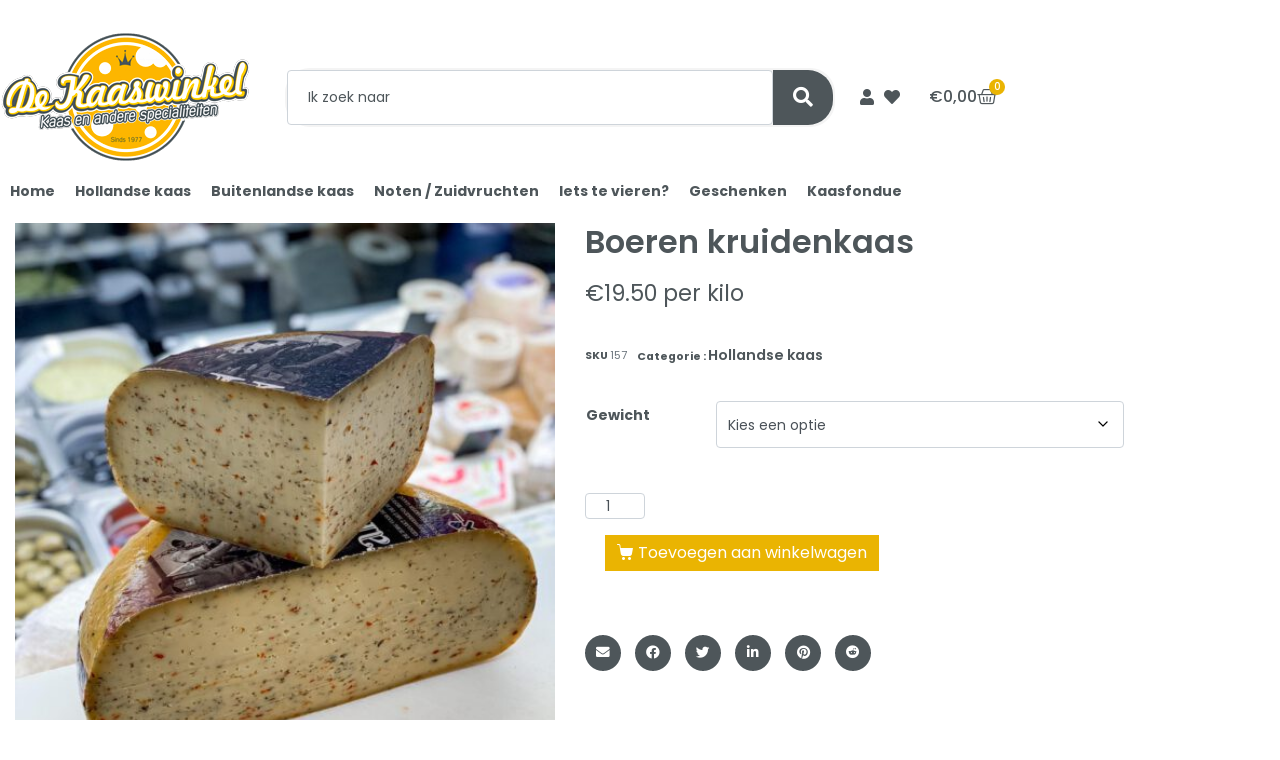

--- FILE ---
content_type: text/html; charset=UTF-8
request_url: https://www.dekaaswinkel.nl/product/hollandse-kaas/boeren-kruidenkaas/
body_size: 65745
content:
<!DOCTYPE html><html lang="nl-NL"><head ><meta charset="UTF-8" /><script>if(navigator.userAgent.match(/MSIE|Internet Explorer/i)||navigator.userAgent.match(/Trident\/7\..*?rv:11/i)){var href=document.location.href;if(!href.match(/[?&]nowprocket/)){if(href.indexOf("?")==-1){if(href.indexOf("#")==-1){document.location.href=href+"?nowprocket=1"}else{document.location.href=href.replace("#","?nowprocket=1#")}}else{if(href.indexOf("#")==-1){document.location.href=href+"&nowprocket=1"}else{document.location.href=href.replace("#","&nowprocket=1#")}}}}</script><script>(()=>{class RocketLazyLoadScripts{constructor(){this.v="2.0.4",this.userEvents=["keydown","keyup","mousedown","mouseup","mousemove","mouseover","mouseout","touchmove","touchstart","touchend","touchcancel","wheel","click","dblclick","input"],this.attributeEvents=["onblur","onclick","oncontextmenu","ondblclick","onfocus","onmousedown","onmouseenter","onmouseleave","onmousemove","onmouseout","onmouseover","onmouseup","onmousewheel","onscroll","onsubmit"]}async t(){this.i(),this.o(),/iP(ad|hone)/.test(navigator.userAgent)&&this.h(),this.u(),this.l(this),this.m(),this.k(this),this.p(this),this._(),await Promise.all([this.R(),this.L()]),this.lastBreath=Date.now(),this.S(this),this.P(),this.D(),this.O(),this.M(),await this.C(this.delayedScripts.normal),await this.C(this.delayedScripts.defer),await this.C(this.delayedScripts.async),await this.T(),await this.F(),await this.j(),await this.A(),window.dispatchEvent(new Event("rocket-allScriptsLoaded")),this.everythingLoaded=!0,this.lastTouchEnd&&await new Promise(t=>setTimeout(t,500-Date.now()+this.lastTouchEnd)),this.I(),this.H(),this.U(),this.W()}i(){this.CSPIssue=sessionStorage.getItem("rocketCSPIssue"),document.addEventListener("securitypolicyviolation",t=>{this.CSPIssue||"script-src-elem"!==t.violatedDirective||"data"!==t.blockedURI||(this.CSPIssue=!0,sessionStorage.setItem("rocketCSPIssue",!0))},{isRocket:!0})}o(){window.addEventListener("pageshow",t=>{this.persisted=t.persisted,this.realWindowLoadedFired=!0},{isRocket:!0}),window.addEventListener("pagehide",()=>{this.onFirstUserAction=null},{isRocket:!0})}h(){let t;function e(e){t=e}window.addEventListener("touchstart",e,{isRocket:!0}),window.addEventListener("touchend",function i(o){o.changedTouches[0]&&t.changedTouches[0]&&Math.abs(o.changedTouches[0].pageX-t.changedTouches[0].pageX)<10&&Math.abs(o.changedTouches[0].pageY-t.changedTouches[0].pageY)<10&&o.timeStamp-t.timeStamp<200&&(window.removeEventListener("touchstart",e,{isRocket:!0}),window.removeEventListener("touchend",i,{isRocket:!0}),"INPUT"===o.target.tagName&&"text"===o.target.type||(o.target.dispatchEvent(new TouchEvent("touchend",{target:o.target,bubbles:!0})),o.target.dispatchEvent(new MouseEvent("mouseover",{target:o.target,bubbles:!0})),o.target.dispatchEvent(new PointerEvent("click",{target:o.target,bubbles:!0,cancelable:!0,detail:1,clientX:o.changedTouches[0].clientX,clientY:o.changedTouches[0].clientY})),event.preventDefault()))},{isRocket:!0})}q(t){this.userActionTriggered||("mousemove"!==t.type||this.firstMousemoveIgnored?"keyup"===t.type||"mouseover"===t.type||"mouseout"===t.type||(this.userActionTriggered=!0,this.onFirstUserAction&&this.onFirstUserAction()):this.firstMousemoveIgnored=!0),"click"===t.type&&t.preventDefault(),t.stopPropagation(),t.stopImmediatePropagation(),"touchstart"===this.lastEvent&&"touchend"===t.type&&(this.lastTouchEnd=Date.now()),"click"===t.type&&(this.lastTouchEnd=0),this.lastEvent=t.type,t.composedPath&&t.composedPath()[0].getRootNode()instanceof ShadowRoot&&(t.rocketTarget=t.composedPath()[0]),this.savedUserEvents.push(t)}u(){this.savedUserEvents=[],this.userEventHandler=this.q.bind(this),this.userEvents.forEach(t=>window.addEventListener(t,this.userEventHandler,{passive:!1,isRocket:!0})),document.addEventListener("visibilitychange",this.userEventHandler,{isRocket:!0})}U(){this.userEvents.forEach(t=>window.removeEventListener(t,this.userEventHandler,{passive:!1,isRocket:!0})),document.removeEventListener("visibilitychange",this.userEventHandler,{isRocket:!0}),this.savedUserEvents.forEach(t=>{(t.rocketTarget||t.target).dispatchEvent(new window[t.constructor.name](t.type,t))})}m(){const t="return false",e=Array.from(this.attributeEvents,t=>"data-rocket-"+t),i="["+this.attributeEvents.join("],[")+"]",o="[data-rocket-"+this.attributeEvents.join("],[data-rocket-")+"]",s=(e,i,o)=>{o&&o!==t&&(e.setAttribute("data-rocket-"+i,o),e["rocket"+i]=new Function("event",o),e.setAttribute(i,t))};new MutationObserver(t=>{for(const n of t)"attributes"===n.type&&(n.attributeName.startsWith("data-rocket-")||this.everythingLoaded?n.attributeName.startsWith("data-rocket-")&&this.everythingLoaded&&this.N(n.target,n.attributeName.substring(12)):s(n.target,n.attributeName,n.target.getAttribute(n.attributeName))),"childList"===n.type&&n.addedNodes.forEach(t=>{if(t.nodeType===Node.ELEMENT_NODE)if(this.everythingLoaded)for(const i of[t,...t.querySelectorAll(o)])for(const t of i.getAttributeNames())e.includes(t)&&this.N(i,t.substring(12));else for(const e of[t,...t.querySelectorAll(i)])for(const t of e.getAttributeNames())this.attributeEvents.includes(t)&&s(e,t,e.getAttribute(t))})}).observe(document,{subtree:!0,childList:!0,attributeFilter:[...this.attributeEvents,...e]})}I(){this.attributeEvents.forEach(t=>{document.querySelectorAll("[data-rocket-"+t+"]").forEach(e=>{this.N(e,t)})})}N(t,e){const i=t.getAttribute("data-rocket-"+e);i&&(t.setAttribute(e,i),t.removeAttribute("data-rocket-"+e))}k(t){Object.defineProperty(HTMLElement.prototype,"onclick",{get(){return this.rocketonclick||null},set(e){this.rocketonclick=e,this.setAttribute(t.everythingLoaded?"onclick":"data-rocket-onclick","this.rocketonclick(event)")}})}S(t){function e(e,i){let o=e[i];e[i]=null,Object.defineProperty(e,i,{get:()=>o,set(s){t.everythingLoaded?o=s:e["rocket"+i]=o=s}})}e(document,"onreadystatechange"),e(window,"onload"),e(window,"onpageshow");try{Object.defineProperty(document,"readyState",{get:()=>t.rocketReadyState,set(e){t.rocketReadyState=e},configurable:!0}),document.readyState="loading"}catch(t){console.log("WPRocket DJE readyState conflict, bypassing")}}l(t){this.originalAddEventListener=EventTarget.prototype.addEventListener,this.originalRemoveEventListener=EventTarget.prototype.removeEventListener,this.savedEventListeners=[],EventTarget.prototype.addEventListener=function(e,i,o){o&&o.isRocket||!t.B(e,this)&&!t.userEvents.includes(e)||t.B(e,this)&&!t.userActionTriggered||e.startsWith("rocket-")||t.everythingLoaded?t.originalAddEventListener.call(this,e,i,o):(t.savedEventListeners.push({target:this,remove:!1,type:e,func:i,options:o}),"mouseenter"!==e&&"mouseleave"!==e||t.originalAddEventListener.call(this,e,t.savedUserEvents.push,o))},EventTarget.prototype.removeEventListener=function(e,i,o){o&&o.isRocket||!t.B(e,this)&&!t.userEvents.includes(e)||t.B(e,this)&&!t.userActionTriggered||e.startsWith("rocket-")||t.everythingLoaded?t.originalRemoveEventListener.call(this,e,i,o):t.savedEventListeners.push({target:this,remove:!0,type:e,func:i,options:o})}}J(t,e){this.savedEventListeners=this.savedEventListeners.filter(i=>{let o=i.type,s=i.target||window;return e!==o||t!==s||(this.B(o,s)&&(i.type="rocket-"+o),this.$(i),!1)})}H(){EventTarget.prototype.addEventListener=this.originalAddEventListener,EventTarget.prototype.removeEventListener=this.originalRemoveEventListener,this.savedEventListeners.forEach(t=>this.$(t))}$(t){t.remove?this.originalRemoveEventListener.call(t.target,t.type,t.func,t.options):this.originalAddEventListener.call(t.target,t.type,t.func,t.options)}p(t){let e;function i(e){return t.everythingLoaded?e:e.split(" ").map(t=>"load"===t||t.startsWith("load.")?"rocket-jquery-load":t).join(" ")}function o(o){function s(e){const s=o.fn[e];o.fn[e]=o.fn.init.prototype[e]=function(){return this[0]===window&&t.userActionTriggered&&("string"==typeof arguments[0]||arguments[0]instanceof String?arguments[0]=i(arguments[0]):"object"==typeof arguments[0]&&Object.keys(arguments[0]).forEach(t=>{const e=arguments[0][t];delete arguments[0][t],arguments[0][i(t)]=e})),s.apply(this,arguments),this}}if(o&&o.fn&&!t.allJQueries.includes(o)){const e={DOMContentLoaded:[],"rocket-DOMContentLoaded":[]};for(const t in e)document.addEventListener(t,()=>{e[t].forEach(t=>t())},{isRocket:!0});o.fn.ready=o.fn.init.prototype.ready=function(i){function s(){parseInt(o.fn.jquery)>2?setTimeout(()=>i.bind(document)(o)):i.bind(document)(o)}return"function"==typeof i&&(t.realDomReadyFired?!t.userActionTriggered||t.fauxDomReadyFired?s():e["rocket-DOMContentLoaded"].push(s):e.DOMContentLoaded.push(s)),o([])},s("on"),s("one"),s("off"),t.allJQueries.push(o)}e=o}t.allJQueries=[],o(window.jQuery),Object.defineProperty(window,"jQuery",{get:()=>e,set(t){o(t)}})}P(){const t=new Map;document.write=document.writeln=function(e){const i=document.currentScript,o=document.createRange(),s=i.parentElement;let n=t.get(i);void 0===n&&(n=i.nextSibling,t.set(i,n));const c=document.createDocumentFragment();o.setStart(c,0),c.appendChild(o.createContextualFragment(e)),s.insertBefore(c,n)}}async R(){return new Promise(t=>{this.userActionTriggered?t():this.onFirstUserAction=t})}async L(){return new Promise(t=>{document.addEventListener("DOMContentLoaded",()=>{this.realDomReadyFired=!0,t()},{isRocket:!0})})}async j(){return this.realWindowLoadedFired?Promise.resolve():new Promise(t=>{window.addEventListener("load",t,{isRocket:!0})})}M(){this.pendingScripts=[];this.scriptsMutationObserver=new MutationObserver(t=>{for(const e of t)e.addedNodes.forEach(t=>{"SCRIPT"!==t.tagName||t.noModule||t.isWPRocket||this.pendingScripts.push({script:t,promise:new Promise(e=>{const i=()=>{const i=this.pendingScripts.findIndex(e=>e.script===t);i>=0&&this.pendingScripts.splice(i,1),e()};t.addEventListener("load",i,{isRocket:!0}),t.addEventListener("error",i,{isRocket:!0}),setTimeout(i,1e3)})})})}),this.scriptsMutationObserver.observe(document,{childList:!0,subtree:!0})}async F(){await this.X(),this.pendingScripts.length?(await this.pendingScripts[0].promise,await this.F()):this.scriptsMutationObserver.disconnect()}D(){this.delayedScripts={normal:[],async:[],defer:[]},document.querySelectorAll("script[type$=rocketlazyloadscript]").forEach(t=>{t.hasAttribute("data-rocket-src")?t.hasAttribute("async")&&!1!==t.async?this.delayedScripts.async.push(t):t.hasAttribute("defer")&&!1!==t.defer||"module"===t.getAttribute("data-rocket-type")?this.delayedScripts.defer.push(t):this.delayedScripts.normal.push(t):this.delayedScripts.normal.push(t)})}async _(){await this.L();let t=[];document.querySelectorAll("script[type$=rocketlazyloadscript][data-rocket-src]").forEach(e=>{let i=e.getAttribute("data-rocket-src");if(i&&!i.startsWith("data:")){i.startsWith("//")&&(i=location.protocol+i);try{const o=new URL(i).origin;o!==location.origin&&t.push({src:o,crossOrigin:e.crossOrigin||"module"===e.getAttribute("data-rocket-type")})}catch(t){}}}),t=[...new Map(t.map(t=>[JSON.stringify(t),t])).values()],this.Y(t,"preconnect")}async G(t){if(await this.K(),!0!==t.noModule||!("noModule"in HTMLScriptElement.prototype))return new Promise(e=>{let i;function o(){(i||t).setAttribute("data-rocket-status","executed"),e()}try{if(navigator.userAgent.includes("Firefox/")||""===navigator.vendor||this.CSPIssue)i=document.createElement("script"),[...t.attributes].forEach(t=>{let e=t.nodeName;"type"!==e&&("data-rocket-type"===e&&(e="type"),"data-rocket-src"===e&&(e="src"),i.setAttribute(e,t.nodeValue))}),t.text&&(i.text=t.text),t.nonce&&(i.nonce=t.nonce),i.hasAttribute("src")?(i.addEventListener("load",o,{isRocket:!0}),i.addEventListener("error",()=>{i.setAttribute("data-rocket-status","failed-network"),e()},{isRocket:!0}),setTimeout(()=>{i.isConnected||e()},1)):(i.text=t.text,o()),i.isWPRocket=!0,t.parentNode.replaceChild(i,t);else{const i=t.getAttribute("data-rocket-type"),s=t.getAttribute("data-rocket-src");i?(t.type=i,t.removeAttribute("data-rocket-type")):t.removeAttribute("type"),t.addEventListener("load",o,{isRocket:!0}),t.addEventListener("error",i=>{this.CSPIssue&&i.target.src.startsWith("data:")?(console.log("WPRocket: CSP fallback activated"),t.removeAttribute("src"),this.G(t).then(e)):(t.setAttribute("data-rocket-status","failed-network"),e())},{isRocket:!0}),s?(t.fetchPriority="high",t.removeAttribute("data-rocket-src"),t.src=s):t.src="data:text/javascript;base64,"+window.btoa(unescape(encodeURIComponent(t.text)))}}catch(i){t.setAttribute("data-rocket-status","failed-transform"),e()}});t.setAttribute("data-rocket-status","skipped")}async C(t){const e=t.shift();return e?(e.isConnected&&await this.G(e),this.C(t)):Promise.resolve()}O(){this.Y([...this.delayedScripts.normal,...this.delayedScripts.defer,...this.delayedScripts.async],"preload")}Y(t,e){this.trash=this.trash||[];let i=!0;var o=document.createDocumentFragment();t.forEach(t=>{const s=t.getAttribute&&t.getAttribute("data-rocket-src")||t.src;if(s&&!s.startsWith("data:")){const n=document.createElement("link");n.href=s,n.rel=e,"preconnect"!==e&&(n.as="script",n.fetchPriority=i?"high":"low"),t.getAttribute&&"module"===t.getAttribute("data-rocket-type")&&(n.crossOrigin=!0),t.crossOrigin&&(n.crossOrigin=t.crossOrigin),t.integrity&&(n.integrity=t.integrity),t.nonce&&(n.nonce=t.nonce),o.appendChild(n),this.trash.push(n),i=!1}}),document.head.appendChild(o)}W(){this.trash.forEach(t=>t.remove())}async T(){try{document.readyState="interactive"}catch(t){}this.fauxDomReadyFired=!0;try{await this.K(),this.J(document,"readystatechange"),document.dispatchEvent(new Event("rocket-readystatechange")),await this.K(),document.rocketonreadystatechange&&document.rocketonreadystatechange(),await this.K(),this.J(document,"DOMContentLoaded"),document.dispatchEvent(new Event("rocket-DOMContentLoaded")),await this.K(),this.J(window,"DOMContentLoaded"),window.dispatchEvent(new Event("rocket-DOMContentLoaded"))}catch(t){console.error(t)}}async A(){try{document.readyState="complete"}catch(t){}try{await this.K(),this.J(document,"readystatechange"),document.dispatchEvent(new Event("rocket-readystatechange")),await this.K(),document.rocketonreadystatechange&&document.rocketonreadystatechange(),await this.K(),this.J(window,"load"),window.dispatchEvent(new Event("rocket-load")),await this.K(),window.rocketonload&&window.rocketonload(),await this.K(),this.allJQueries.forEach(t=>t(window).trigger("rocket-jquery-load")),await this.K(),this.J(window,"pageshow");const t=new Event("rocket-pageshow");t.persisted=this.persisted,window.dispatchEvent(t),await this.K(),window.rocketonpageshow&&window.rocketonpageshow({persisted:this.persisted})}catch(t){console.error(t)}}async K(){Date.now()-this.lastBreath>45&&(await this.X(),this.lastBreath=Date.now())}async X(){return document.hidden?new Promise(t=>setTimeout(t)):new Promise(t=>requestAnimationFrame(t))}B(t,e){return e===document&&"readystatechange"===t||(e===document&&"DOMContentLoaded"===t||(e===window&&"DOMContentLoaded"===t||(e===window&&"load"===t||e===window&&"pageshow"===t)))}static run(){(new RocketLazyLoadScripts).t()}}RocketLazyLoadScripts.run()})();</script>	
	<meta name="viewport" content="width=device-width, initial-scale=1" />
	<meta name='robots' content='index, follow, max-image-preview:large, max-snippet:-1, max-video-preview:-1' />
<script type="rocketlazyloadscript">window._wca = window._wca || [];</script>

	<!-- This site is optimized with the Yoast SEO plugin v26.8 - https://yoast.com/product/yoast-seo-wordpress/ -->
	<title>Boeren kruidenkaas - De kaaswinkel Boxmeer</title>
<style id="rocket-critical-css">.woocommerce div.product.elementor .quantity+.button.single_add_to_cart_button{margin-left:20px!important;margin-top:0px}.screen-reader-text{border:0;clip:rect(1px,1px,1px,1px);-webkit-clip-path:inset(50%);clip-path:inset(50%);height:1px;margin:-1px;overflow:hidden;overflow-wrap:normal!important;word-wrap:normal!important;padding:0;position:absolute!important;width:1px}#yith-wcwl-popup-message{font-weight:700;line-height:50px;text-align:center;background:#fff;-webkit-box-shadow:0 0 15px rgba(0,0,0,.3);-moz-box-shadow:0 0 15px rgba(0,0,0,.3);box-shadow:0 0 15px rgba(0,0,0,.3);position:fixed;top:50%;left:50%;padding:7px 40px;z-index:10000}.yith-wcwl-add-to-wishlist{margin-top:10px}.yith-wcwl-add-button>a i{margin-right:10px}.yith-wcwl-add-button a.add_to_wishlist{margin:0;box-shadow:none;text-shadow:none}:root{--woocommerce:#a46497;--wc-green:#7ad03a;--wc-red:#a00;--wc-orange:#ffba00;--wc-blue:#2ea2cc;--wc-primary:#a46497;--wc-primary-text:white;--wc-secondary:#ebe9eb;--wc-secondary-text:#515151;--wc-highlight:#77a464;--wc-highligh-text:white;--wc-content-bg:#fff;--wc-subtext:#767676}.woocommerce img,.woocommerce-page img{height:auto;max-width:100%}.woocommerce div.product div.images,.woocommerce-page div.product div.images{float:left;width:48%}:root{--woocommerce:#a46497;--wc-green:#7ad03a;--wc-red:#a00;--wc-orange:#ffba00;--wc-blue:#2ea2cc;--wc-primary:#a46497;--wc-primary-text:white;--wc-secondary:#ebe9eb;--wc-secondary-text:#515151;--wc-highlight:#77a464;--wc-highligh-text:white;--wc-content-bg:#fff;--wc-subtext:#767676}@font-face{font-family:WooCommerce;src:url(https://www.dekaaswinkel.nl/wp-content/plugins/woocommerce/assets/fonts/WooCommerce.eot);src:url(https://www.dekaaswinkel.nl/wp-content/plugins/woocommerce/assets/fonts/WooCommerce.eot?#iefix) format("embedded-opentype"),url(https://www.dekaaswinkel.nl/wp-content/plugins/woocommerce/assets/fonts/WooCommerce.woff) format("woff"),url(https://www.dekaaswinkel.nl/wp-content/plugins/woocommerce/assets/fonts/WooCommerce.ttf) format("truetype"),url(https://www.dekaaswinkel.nl/wp-content/plugins/woocommerce/assets/fonts/WooCommerce.svg#WooCommerce) format("svg");font-weight:400;font-style:normal}.screen-reader-text{clip:rect(1px,1px,1px,1px);height:1px;overflow:hidden;position:absolute!important;width:1px;word-wrap:normal!important}.clear{clear:both}.woocommerce .quantity .qty{width:3.631em;text-align:center}.woocommerce div.product{margin-bottom:0;position:relative}.woocommerce div.product .product_title{clear:none;margin-top:0;padding:0}.woocommerce div.product p.price{color:#77a464;font-size:1.25em}.woocommerce div.product div.images{margin-bottom:2em}.woocommerce div.product div.images img{display:block;width:100%;height:auto;box-shadow:none}.woocommerce div.product div.images.woocommerce-product-gallery{position:relative}.woocommerce div.product div.images .woocommerce-product-gallery__wrapper{margin:0;padding:0}.woocommerce div.product div.images .woocommerce-product-gallery__wrapper .zoomImg{background-color:#fff;opacity:0}.woocommerce div.product .woocommerce-tabs .panel{margin:0 0 2em;padding:0}.woocommerce div.product form.cart{margin-bottom:2em}.woocommerce div.product form.cart::after,.woocommerce div.product form.cart::before{content:" ";display:table}.woocommerce div.product form.cart::after{clear:both}.woocommerce div.product form.cart div.quantity{float:left;margin:0 4px 0 0}.woocommerce div.product form.cart .button{vertical-align:middle;float:left}.woocommerce #respond input#submit,.woocommerce button.button{font-size:100%;margin:0;line-height:1;position:relative;text-decoration:none;overflow:visible;padding:.618em 1em;font-weight:700;border-radius:3px;left:auto;color:#515151;background-color:#ebe9eb;border:0;display:inline-block;background-image:none;box-shadow:none;text-shadow:none}.woocommerce button.button.alt{background-color:#a46497;color:#fff;-webkit-font-smoothing:antialiased}.woocommerce .cart .button{float:none}.woocommerce #reviews #respond{margin:0;border:0;padding:0}.woocommerce #reviews #comment{height:75px}.woocommerce #reviews #comments h2{clear:none}.woocommerce #review_form #respond{position:static;margin:0;width:auto;padding:0;background:transparent none;border:0}.woocommerce #review_form #respond::after,.woocommerce #review_form #respond::before{content:" ";display:table}.woocommerce #review_form #respond::after{clear:both}.woocommerce #review_form #respond p{margin:0 0 10px}.woocommerce #review_form #respond .form-submit input{left:auto}.woocommerce #review_form #respond textarea{box-sizing:border-box;width:100%}.woocommerce p.stars a{position:relative;height:1em;width:1em;text-indent:-999em;display:inline-block;text-decoration:none}.woocommerce p.stars a::before{display:block;position:absolute;top:0;left:0;width:1em;height:1em;line-height:1;font-family:WooCommerce;content:"\e021";text-indent:0}:root{--woocommerce:#a46497;--wc-green:#7ad03a;--wc-red:#a00;--wc-orange:#ffba00;--wc-blue:#2ea2cc;--wc-primary:#a46497;--wc-primary-text:white;--wc-secondary:#ebe9eb;--wc-secondary-text:#515151;--wc-highlight:#77a464;--wc-highligh-text:white;--wc-content-bg:#fff;--wc-subtext:#767676}@font-face{font-family:WooCommerce;src:url(https://www.dekaaswinkel.nl/wp-content/plugins/woocommerce/assets/fonts/WooCommerce.eot);src:url(https://www.dekaaswinkel.nl/wp-content/plugins/woocommerce/assets/fonts/WooCommerce.eot?#iefix) format("embedded-opentype"),url(https://www.dekaaswinkel.nl/wp-content/plugins/woocommerce/assets/fonts/WooCommerce.woff) format("woff"),url(https://www.dekaaswinkel.nl/wp-content/plugins/woocommerce/assets/fonts/WooCommerce.ttf) format("truetype"),url(https://www.dekaaswinkel.nl/wp-content/plugins/woocommerce/assets/fonts/WooCommerce.svg#WooCommerce) format("svg");font-weight:400;font-style:normal}:root{--blue:#007bff;--indigo:#6610f2;--purple:#6f42c1;--pink:#e83e8c;--red:#dc3545;--orange:#fd7e14;--yellow:#ffc107;--green:#28a745;--teal:#20c997;--cyan:#17a2b8;--white:#fff;--gray:#6c757d;--gray-dark:#343a40;--primary:#007bff;--secondary:#6c757d;--success:#28a745;--info:#17a2b8;--warning:#ffc107;--danger:#dc3545;--light:#f8f9fa;--dark:#343a40;--breakpoint-xs:0;--breakpoint-sm:576px;--breakpoint-md:768px;--breakpoint-lg:992px;--breakpoint-xl:1200px;--font-family-sans-serif:-apple-system, BlinkMacSystemFont, "Segoe UI", Roboto, "Helvetica Neue", Arial, sans-serif, "Apple Color Emoji", "Segoe UI Emoji", "Segoe UI Symbol";--font-family-monospace:SFMono-Regular, Menlo, Monaco, Consolas, "Liberation Mono", "Courier New", monospace}*,*::before,*::after{box-sizing:border-box}html{font-family:sans-serif;line-height:1.15;-webkit-text-size-adjust:100%;-ms-text-size-adjust:100%;-ms-overflow-style:scrollbar}@-ms-viewport{width:device-width}figure,header,main,nav,section{display:block}body{text-align:left;background:#fff;background-size:auto;margin-top:0rem;margin-right:0rem;margin-bottom:0rem;margin-left:0rem}body .jupiterx-site{font-family:Poppins;font-size:14px;color:#4e565a;font-weight:400;line-height:24px}h1,h2{margin-top:0;margin-bottom:0.5rem}p{margin-top:0;margin-bottom:1rem}ol,ul{margin-top:0;margin-bottom:1rem}ul ul{margin-bottom:0}small{font-size:80%}a{color:#007bff;text-decoration:none;background-color:transparent;-webkit-text-decoration-skip:objects}figure{margin:0 0 1rem}img{vertical-align:middle;border-style:none}label{display:inline-block;margin-bottom:0.5rem}button{border-radius:0}input,button,select,textarea{margin:0;font-family:inherit;font-size:inherit;line-height:inherit}button,input{overflow:visible}button,select{text-transform:none}button,[type="submit"]{-webkit-appearance:button}button::-moz-focus-inner,[type="submit"]::-moz-focus-inner{padding:0;border-style:none}input[type="checkbox"]{box-sizing:border-box;padding:0}textarea{overflow:auto;resize:vertical}[type="number"]::-webkit-inner-spin-button,[type="number"]::-webkit-outer-spin-button{height:auto}[type="search"]{outline-offset:-2px;-webkit-appearance:none}[type="search"]::-webkit-search-cancel-button,[type="search"]::-webkit-search-decoration{-webkit-appearance:none}::-webkit-file-upload-button{font:inherit;-webkit-appearance:button}[hidden]{display:none!important}h1,h2{margin-bottom:0.5rem;font-family:inherit;color:inherit}h1{font-family:Poppins;font-size:40px;color:#222222;font-weight:500;line-height:1.2}h2{font-family:Poppins;font-size:2rem;color:#222222;font-weight:500;line-height:1.2}small{font-size:80%;font-weight:400}.container{width:100%;padding-right:20px;padding-left:20px;margin-right:auto;margin-left:auto;max-width:1140px}.row{display:flex;flex-wrap:wrap;margin-right:-15px;margin-left:-15px}.col-lg-12{position:relative;width:100%;min-height:1px;padding-right:15px;padding-left:15px}@media (min-width:992px){.col-lg-12{flex:0 0 100%;max-width:100%}}.breadcrumb{display:flex;flex-wrap:wrap;padding-left:0;list-style:none;border-radius:0.25rem;margin-bottom:0rem;font-family:Poppins;font-size:12px;color:#4e565a}.breadcrumb a,.breadcrumb span{color:#4e565a}.breadcrumb .breadcrumb-item.active{color:#4e565a}.breadcrumb-item+.breadcrumb-item{padding-left:0.5rem}.breadcrumb-item+.breadcrumb-item::before{display:inline-block;padding-right:0.5rem;color:#eab402;content:"/"}.breadcrumb-item.active{color:#6c757d;overflow:hidden;text-overflow:ellipsis;white-space:nowrap}.jupiterx-a11y-skip-navigation-link{position:absolute;top:-1000em}.jupiterx-header{position:relative;z-index:100;width:100%}.jupiterx-main{position:relative;z-index:20;background-color:#ffffff;background-position:top left;background-repeat:no-repeat;background-attachment:scroll;background-size:auto}.jupiterx-main-header:not(.jupiterx-main-header-custom){display:flex;padding-top:0.8rem;padding-bottom:0.8rem;background:#f8f9fa;background-size:auto;border-top-width:0px;border-top-color:#f8f9fa;border-top-style:solid;border-bottom-width:0px;border-bottom-color:#f8f9fa;border-bottom-style:solid}.jupiterx-main-content{padding:24px 0;word-wrap:break-word}.jupiterx-main-content>.container>.row{margin-right:-20px;margin-left:-20px}.jupiterx-main-content>.container>.row>[class*=col-]{padding-right:20px;padding-left:20px}.jupiterx-corner-buttons{position:fixed;bottom:0;right:-100px;z-index:990}.jupiterx-scroll-top{padding:13px 16.5px;margin:1rem;display:inline-block;background-color:#e9ecef;border:1px solid #e9ecef;border-radius:0.25rem;font-size:1.3rem;color:#adb5bd;line-height:.8}.jupiterx-widget{margin-bottom:1.5rem;font-size:12.25px;overflow:hidden;list-style:none}.jupiterx-widget:after{content:'';clear:both;display:table}.comment-reply-title{font-size:1.25rem}@font-face{font-family:"jupiterx";src:url("https://www.dekaaswinkel.nl/wp-content/themes/jupiterx/lib/assets/fonts/jupiterx.eot");src:url("https://www.dekaaswinkel.nl/wp-content/themes/jupiterx/lib/assets/fonts/jupiterx.eot?#iefix") format('eot'),url("https://www.dekaaswinkel.nl/wp-content/themes/jupiterx/lib/assets/fonts/jupiterx.woff2") format('woff2'),url("https://www.dekaaswinkel.nl/wp-content/themes/jupiterx/lib/assets/fonts/jupiterx.woff") format('woff'),url("https://www.dekaaswinkel.nl/wp-content/themes/jupiterx/lib/assets/fonts/jupiterx.ttf") format('truetype'),url("https://www.dekaaswinkel.nl/wp-content/themes/jupiterx/lib/assets/fonts/jupiterx.svg#jupiterx") format('svg')}[class*=" jupiterx-icon-"]:before{font-family:"jupiterx";-webkit-font-smoothing:antialiased;-moz-osx-font-smoothing:grayscale;font-style:normal;font-variant:normal;font-weight:normal;speak:none;text-decoration:none;text-transform:none;line-height:1}.jupiterx-icon-shopping-cart-6:before{content:"\EA0F"}.jupiterx-icon-angle-up:before{content:"\EA1A"}.screen-reader-text{clip:rect(1px,1px,1px,1px);position:absolute!important;height:1px;width:1px;overflow:hidden}.woocommerce h1,.woocommerce-page h1{font-size:2rem}.woocommerce h2,.woocommerce-page h2{font-size:1.5rem;padding-bottom:.5rem}.woocommerce .product img,.woocommerce .woocommerce-product-gallery__image,.woocommerce-page .product img,.woocommerce-page .woocommerce-product-gallery__image{border-radius:0.25rem}.woocommerce #respond input#submit,.woocommerce button.button{display:inline-block;padding:.375rem .75rem;font-size:1rem;line-height:1.5;font-weight:normal;text-align:center;vertical-align:middle;color:#fff;background-color:#007bff;border:1px solid #007bff}.woocommerce #respond input#submit::after,.woocommerce button.button::after{display:inline-flex}.woocommerce #respond input#submit::before,.woocommerce button.button::before{display:inline-flex;margin-right:.3em;vertical-align:-2px}.woocommerce button.button.alt{background-color:#007bff}.single-product div.product .single_add_to_cart_button{margin-top:1rem;margin-bottom:1rem;color:#ffffff;border-width:0px;border-color:#eab402;border-style:solid;border-radius:0px;background-color:#eab402}.single-product div.product .alt.single_add_to_cart_button{background-color:#eab402}.woocommerce-page .jupiterx-primary input,.woocommerce-page .jupiterx-primary textarea,.woocommerce-page .jupiterx-primary select,.woocommerce form input,.woocommerce form textarea,.woocommerce form select{width:100%;padding:.55rem .7rem;color:#495057;background:#fff;border:1px solid #ced4da;border-radius:.25rem}.woocommerce-page .jupiterx-primary input::-ms-expand,.woocommerce-page .jupiterx-primary textarea::-ms-expand,.woocommerce-page .jupiterx-primary select::-ms-expand,.woocommerce form input::-ms-expand,.woocommerce form textarea::-ms-expand,.woocommerce form select::-ms-expand{background-color:transparent;border:0}.woocommerce-page .jupiterx-primary input[type="checkbox"],.woocommerce form input[type="checkbox"]{width:auto}.woocommerce .comment-form-rating{font-style:normal}.woocommerce .comment-form-rating .stars a{color:#ffc000}@media (max-width:767.98px){.woocommerce .comment-form-rating .stars a{width:1.5em;height:1.5em}.woocommerce .comment-form-rating .stars a:before{font-size:1.5em}}.woocommerce div.product div.woocommerce-product-gallery .woocommerce-product-gallery__image{position:relative;overflow:hidden;border-radius:0}.woocommerce div.product div.woocommerce-product-gallery .woocommerce-product-gallery__image img{min-height:500;max-height:500;object-fit:cover}.woocommerce div.product div.woocommerce-product-gallery .woocommerce-product-gallery__image .zoomImg{background-color:transparent}.woocommerce div.product div.woocommerce-product-gallery img{border-radius:0}.woocommerce div.product h2{font-size:1.5rem;margin:0 0 .8em}.woocommerce div.product .product_title{font-family:Poppins;font-size:2rem;color:#4e565a;font-style:normal;line-height:1.2em}.woocommerce div.product .product_meta span.posted_in a{font-family:Poppins;font-size:0.9rem;color:#eab402;font-weight:600}.woocommerce div.product form.cart div.quantity{float:none;margin:0 0 1rem}.woocommerce div.product .product_meta{margin:0 0 1em;font-size:.85em}.woocommerce div.product .product_meta>span{display:block;line-height:2}.woocommerce div.product .product_meta .sku_wrapper{display:none}.woocommerce div.product .product_meta .sku{color:#6c757d}.woocommerce #review_form #respond .row{margin:0}.woocommerce #review_form #respond .comment-form-author{margin-right:13px}.woocommerce #review_form #respond .comment-form-author,.woocommerce #review_form #respond .comment-form-email{width:49%}@media (max-width:575.98px){.woocommerce #review_form #respond .comment-form-author,.woocommerce #review_form #respond .comment-form-email{margin-right:0;width:100%}}.woocommerce:not(.jupiterx-product-template-9):not(.jupiterx-product-template-10) div.product div.woocommerce-product-gallery .woocommerce-product-gallery__image{border-width:0px;border-style:solid}.woocommerce form.cart div.quantity input{width:60px;height:36px;padding-top:0;padding-bottom:0}.woocommerce div.product form.cart div.quantity input{height:auto}.woocommerce div.product form.cart div.quantity input{border-style:solid}.woocommerce div.widget_shopping_cart_content{position:relative;border:1px solid #dee2e6;border-radius:0.25rem}.woocommerce div.product .woocommerce-tabs .panel{margin:0;padding:1em;border-top:none!important;border-width:1px;border-color:rgba(0,0,0,0.1);border-style:solid}.woocommerce div.product .woocommerce-tabs .panel,.woocommerce div.product .woocommerce-tabs .panel p{font-family:Poppins;color:#4e565a}.woocommerce div.product .woocommerce-tabs .woocommerce-Reviews-title{display:none}.fa,.fab,.fas{-moz-osx-font-smoothing:grayscale;-webkit-font-smoothing:antialiased;display:inline-block;font-style:normal;font-variant:normal;text-rendering:auto;line-height:1}.fa-bars:before{content:"\f0c9"}.fa-envelope:before{content:"\f0e0"}.fa-facebook:before{content:"\f09a"}.fa-heart:before{content:"\f004"}.fa-linkedin:before{content:"\f08c"}.fa-pinterest:before{content:"\f0d2"}.fa-reddit:before{content:"\f1a1"}.fa-search:before{content:"\f002"}.fa-twitter:before{content:"\f099"}.fa-user:before{content:"\f007"}@font-face{font-family:"Font Awesome 5 Brands";font-style:normal;font-weight:normal;font-display:auto;src:url(https://www.dekaaswinkel.nl/wp-content/plugins/jet-menu/assets/public/lib/font-awesome/webfonts/fa-brands-400.eot);src:url(https://www.dekaaswinkel.nl/wp-content/plugins/jet-menu/assets/public/lib/font-awesome/webfonts/fa-brands-400.eot?#iefix) format("embedded-opentype"),url(https://www.dekaaswinkel.nl/wp-content/plugins/jet-menu/assets/public/lib/font-awesome/webfonts/fa-brands-400.woff2) format("woff2"),url(https://www.dekaaswinkel.nl/wp-content/plugins/jet-menu/assets/public/lib/font-awesome/webfonts/fa-brands-400.woff) format("woff"),url(https://www.dekaaswinkel.nl/wp-content/plugins/jet-menu/assets/public/lib/font-awesome/webfonts/fa-brands-400.ttf) format("truetype"),url(https://www.dekaaswinkel.nl/wp-content/plugins/jet-menu/assets/public/lib/font-awesome/webfonts/fa-brands-400.svg#fontawesome) format("svg")}.fab{font-family:"Font Awesome 5 Brands"}@font-face{font-family:"Font Awesome 5 Free";font-style:normal;font-weight:400;font-display:auto;src:url(https://www.dekaaswinkel.nl/wp-content/plugins/jet-menu/assets/public/lib/font-awesome/webfonts/fa-regular-400.eot);src:url(https://www.dekaaswinkel.nl/wp-content/plugins/jet-menu/assets/public/lib/font-awesome/webfonts/fa-regular-400.eot?#iefix) format("embedded-opentype"),url(https://www.dekaaswinkel.nl/wp-content/plugins/jet-menu/assets/public/lib/font-awesome/webfonts/fa-regular-400.woff2) format("woff2"),url(https://www.dekaaswinkel.nl/wp-content/plugins/jet-menu/assets/public/lib/font-awesome/webfonts/fa-regular-400.woff) format("woff"),url(https://www.dekaaswinkel.nl/wp-content/plugins/jet-menu/assets/public/lib/font-awesome/webfonts/fa-regular-400.ttf) format("truetype"),url(https://www.dekaaswinkel.nl/wp-content/plugins/jet-menu/assets/public/lib/font-awesome/webfonts/fa-regular-400.svg#fontawesome) format("svg")}@font-face{font-family:"Font Awesome 5 Free";font-style:normal;font-weight:900;font-display:auto;src:url(https://www.dekaaswinkel.nl/wp-content/plugins/jet-menu/assets/public/lib/font-awesome/webfonts/fa-solid-900.eot);src:url(https://www.dekaaswinkel.nl/wp-content/plugins/jet-menu/assets/public/lib/font-awesome/webfonts/fa-solid-900.eot?#iefix) format("embedded-opentype"),url(https://www.dekaaswinkel.nl/wp-content/plugins/jet-menu/assets/public/lib/font-awesome/webfonts/fa-solid-900.woff2) format("woff2"),url(https://www.dekaaswinkel.nl/wp-content/plugins/jet-menu/assets/public/lib/font-awesome/webfonts/fa-solid-900.woff) format("woff"),url(https://www.dekaaswinkel.nl/wp-content/plugins/jet-menu/assets/public/lib/font-awesome/webfonts/fa-solid-900.ttf) format("truetype"),url(https://www.dekaaswinkel.nl/wp-content/plugins/jet-menu/assets/public/lib/font-awesome/webfonts/fa-solid-900.svg#fontawesome) format("svg")}.fa,.fas{font-family:"Font Awesome 5 Free"}.fa,.fas{font-weight:900}.fa.fa-heart-o{font-family:"Font Awesome 5 Free";font-weight:400}.fa.fa-heart-o:before{content:"\f004"}.jet-menu-container{position:relative;width:100%}.jet-menu{display:-ms-flexbox;display:flex;-ms-flex-flow:row wrap;flex-flow:row wrap;-ms-flex-pack:center;justify-content:center;-ms-flex-align:stretch;align-items:stretch;width:100%;position:relative;margin:0;padding:0;list-style:none}.jet-menu.jet-menu--roll-up>.jet-menu-item[hidden]{display:none}.jet-menu .jet-menu-item{display:-ms-flexbox;display:flex}.jet-menu .top-level-link{width:100%;margin:0;padding:10px;display:-ms-flexbox;display:flex;-ms-flex-pack:start;justify-content:flex-start;-ms-flex-align:center;align-items:center}.jet-menu ul{left:0}.jet-menu-item{position:relative}.jet-menu-item>a{display:block;text-decoration:none;width:auto}.jet-menu-item .jet-sub-menu{display:block;min-width:200px;margin:0;background-color:white;list-style:none;top:100%;left:0;right:auto;position:absolute;padding:0;box-shadow:2px 2px 5px rgba(0,0,0,0.2);z-index:999}.jet-menu-item-wrapper{display:-ms-flexbox;display:flex;-ms-flex-wrap:wrap;flex-wrap:wrap;-ms-flex-align:center;align-items:center}.jet-sub-menu{opacity:0;visibility:hidden}.jet-menu.jet-menu--animation-type-fade .jet-sub-menu{opacity:0;visibility:hidden}@media (max-width:1024px){.raven-nav-menu-tablet-horizontal .raven-nav-menu{display:-webkit-box;display:-ms-flexbox;display:flex;-ms-flex-wrap:wrap;flex-wrap:wrap}}@media (max-width:767px){.raven-nav-menu-mobile-horizontal .raven-nav-menu{display:-webkit-box;display:-ms-flexbox;display:flex;-ms-flex-wrap:wrap;flex-wrap:wrap}.raven-mobile-nav-menu-align-left .raven-nav-menu-mobile-horizontal .raven-nav-menu{-webkit-box-pack:start;-ms-flex-pack:start;justify-content:flex-start}}@media (max-width:1024px){.raven-breakpoint-tablet .raven-nav-menu-main{display:none}}@media (max-width:1024px){.raven-breakpoint-tablet .raven-nav-menu-toggle{display:block}}@media (min-width:1024px){.raven-site-logo .raven-site-logo-mobile,.raven-site-logo .raven-site-logo-tablet{display:none}.raven-site-logo .raven-site-logo-desktop{display:inline}}@media (max-width:1024px) and (min-width:768px){.raven-site-logo .raven-site-logo-tablet{display:inline}}@media (max-width:767px){.raven-site-logo .raven-site-logo-desktop,.raven-site-logo .raven-site-logo-tablet{display:none}.raven-site-logo .raven-site-logo-mobile{display:inline}}@font-face{font-family:eicons;src:url(https://www.dekaaswinkel.nl/wp-content/plugins/elementor/assets/lib/eicons/fonts/eicons.eot?5.11.0);src:url(https://www.dekaaswinkel.nl/wp-content/plugins/elementor/assets/lib/eicons/fonts/eicons.eot?5.11.0#iefix) format("embedded-opentype"),url(https://www.dekaaswinkel.nl/wp-content/plugins/elementor/assets/lib/eicons/fonts/eicons.woff2?5.11.0) format("woff2"),url(https://www.dekaaswinkel.nl/wp-content/plugins/elementor/assets/lib/eicons/fonts/eicons.woff?5.11.0) format("woff"),url(https://www.dekaaswinkel.nl/wp-content/plugins/elementor/assets/lib/eicons/fonts/eicons.ttf?5.11.0) format("truetype"),url(https://www.dekaaswinkel.nl/wp-content/plugins/elementor/assets/lib/eicons/fonts/eicons.svg?5.11.0#eicon) format("svg");font-weight:400;font-style:normal}[class^=eicon]{display:inline-block;font-family:eicons;font-size:inherit;font-weight:400;font-style:normal;font-variant:normal;line-height:1;text-rendering:auto;-webkit-font-smoothing:antialiased;-moz-osx-font-smoothing:grayscale}.elementor-column-gap-extended>.elementor-row>.elementor-column>.elementor-element-populated{padding:15px}@media (max-width:767px){.elementor-column{width:100%}}.elementor-screen-only,.screen-reader-text{position:absolute;top:-10000em;width:1px;height:1px;margin:-1px;padding:0;overflow:hidden;clip:rect(0,0,0,0);border:0}.elementor{-webkit-hyphens:manual;-ms-hyphens:manual;hyphens:manual}.elementor *,.elementor :after,.elementor :before{-webkit-box-sizing:border-box;box-sizing:border-box}.elementor a{-webkit-box-shadow:none;box-shadow:none;text-decoration:none}.elementor img{height:auto;max-width:100%;border:none;-webkit-border-radius:0;border-radius:0;-webkit-box-shadow:none;box-shadow:none}.elementor .elementor-widget:not(.elementor-widget-text-editor):not(.elementor-widget-theme-post-content) figure{margin:0}.elementor-widget-wrap .elementor-element.elementor-widget__width-auto{max-width:100%}.elementor-align-left{text-align:left}.elementor-align-left .elementor-button{width:auto}@media (max-width:767px){.elementor-mobile-align-center{text-align:center}}:root{--page-title-display:block}.elementor-page-title,h1.entry-title{display:var(--page-title-display)}.elementor-section{position:relative}.elementor-section .elementor-container{display:-webkit-box;display:-ms-flexbox;display:flex;margin-right:auto;margin-left:auto;position:relative}@media (max-width:1024px){.elementor-section .elementor-container{-ms-flex-wrap:wrap;flex-wrap:wrap}}.elementor-section.elementor-section-boxed>.elementor-container{max-width:1140px}.elementor-row{width:100%;display:-webkit-box;display:-ms-flexbox;display:flex}@media (max-width:1024px){.elementor-row{-ms-flex-wrap:wrap;flex-wrap:wrap}}.elementor-widget-wrap{position:relative;width:100%;-ms-flex-wrap:wrap;flex-wrap:wrap;-ms-flex-line-pack:start;align-content:flex-start}.elementor:not(.elementor-bc-flex-widget) .elementor-widget-wrap{display:-webkit-box;display:-ms-flexbox;display:flex}.elementor-widget-wrap>.elementor-element{width:100%}.elementor-widget{position:relative}.elementor-widget:not(:last-child){margin-bottom:20px}.elementor-widget:not(:last-child).elementor-widget__width-auto{margin-bottom:0}.elementor-column{min-height:1px}.elementor-column,.elementor-column-wrap{position:relative;display:-webkit-box;display:-ms-flexbox;display:flex}.elementor-column-wrap{width:100%}@media (min-width:768px){.elementor-column.elementor-col-33{width:33.333%}.elementor-column.elementor-col-50{width:50%}.elementor-column.elementor-col-100{width:100%}}@media (max-width:767px){.elementor-column{width:100%}}.elementor-grid{display:grid;grid-column-gap:var(--grid-column-gap);grid-row-gap:var(--grid-row-gap)}.elementor-grid .elementor-grid-item{min-width:0}.elementor-grid-0 .elementor-grid{display:inline-block;width:100%;word-spacing:var(--grid-column-gap);margin-bottom:calc(-1 * var(--grid-row-gap))}.elementor-grid-0 .elementor-grid .elementor-grid-item{display:inline-block;margin-bottom:var(--grid-row-gap);word-break:break-word}@media (min-width:1025px){#elementor-device-mode:after{content:"desktop"}}@media (min-width:768px) and (max-width:1024px){#elementor-device-mode:after{content:"tablet"}}@media (max-width:767px){#elementor-device-mode:after{content:"mobile"}}.elementor-button{display:inline-block;line-height:1;background-color:#818a91;font-size:15px;padding:12px 24px;-webkit-border-radius:3px;border-radius:3px;color:#fff;fill:#fff;text-align:center}.elementor-button:visited{color:#fff}.elementor-button-content-wrapper{display:-webkit-box;display:-ms-flexbox;display:flex;-webkit-box-pack:center;-ms-flex-pack:center;justify-content:center}.elementor-button-icon{-webkit-box-flex:0;-ms-flex-positive:0;flex-grow:0;-webkit-box-ordinal-group:6;-ms-flex-order:5;order:5}.elementor-button-text{-webkit-box-flex:1;-ms-flex-positive:1;flex-grow:1;-webkit-box-ordinal-group:11;-ms-flex-order:10;order:10;display:inline-block}.elementor-button.elementor-size-md{font-size:16px;padding:15px 30px;-webkit-border-radius:4px;border-radius:4px}.elementor-button .elementor-align-icon-right{margin-left:5px;-webkit-box-ordinal-group:16;-ms-flex-order:15;order:15}.elementor-button span{text-decoration:inherit}.elementor-menu-cart__toggle .elementor-button-icon{-webkit-box-ordinal-group:16;-ms-flex-order:15;order:15}.elementor-heading-title{padding:0;margin:0;line-height:1}.elementor-icon{display:inline-block;line-height:1;color:#818a91;font-size:50px;text-align:center}.elementor-icon i{width:1em;height:1em;position:relative;display:block}.elementor-icon i:before{position:absolute;left:50%;-webkit-transform:translateX(-50%);-ms-transform:translateX(-50%);transform:translateX(-50%)}.elementor-lightbox{--lightbox-ui-color:hsla(0,0%,93.3%,0.9);--lightbox-ui-color-hover:#fff;--lightbox-text-color:var(--lightbox-ui-color);--lightbox-header-icons-size:20px;--lightbox-navigation-icons-size:25px}@media (max-width:767px){.elementor .elementor-hidden-phone{display:none}}@media (min-width:768px) and (max-width:1024px){.elementor .elementor-hidden-tablet{display:none}}@media (min-width:1025px){.elementor .elementor-hidden-desktop{display:none}}.raven-column-flex-horizontal>.elementor-column-wrap>.elementor-widget-wrap{display:-webkit-box;display:-ms-flexbox;display:flex}.raven-column-flex-horizontal>.elementor-column-wrap>.elementor-widget-wrap>.elementor-widget:not(:last-child){margin-bottom:0}.raven-column-flex-horizontal>.elementor-column-wrap .elementor-widget-wrap>.elementor-element{width:auto}.raven-column-flex-end>.elementor-column-wrap>.elementor-widget-wrap{-webkit-box-pack:end;-ms-flex-pack:end;justify-content:flex-end}.raven-search-form .raven-search-form-input{min-width:0;margin:0;padding:6px 12px;border:none;background-color:transparent;line-height:1;-webkit-appearance:none;-moz-appearance:none}.raven-search-form .raven-search-form-input::-webkit-input-placeholder{color:inherit}.raven-search-form .raven-search-form-input::-moz-placeholder{color:inherit}.raven-search-form .raven-search-form-input:-ms-input-placeholder{color:inherit}.raven-search-form .raven-search-form-input:-moz-placeholder{color:inherit}.raven-search-form .raven-search-form-button{border:none;border-radius:0;background:0 0;line-height:1}.raven-search-form .raven-search-form-lightbox{display:-webkit-box;display:-ms-flexbox;display:flex;position:fixed;top:0;right:0;bottom:0;left:0;-webkit-box-align:center;-ms-flex-align:center;align-items:center;-webkit-box-pack:center;-ms-flex-pack:center;justify-content:center;width:100%;height:100vh;background-color:rgba(0,0,0,.94);opacity:0;visibility:hidden;z-index:99999}.raven-search-form .raven-search-form-close{display:block;position:absolute;top:20px;right:20px;padding:8px;color:#fff;font-size:28px;line-height:1}.raven-search-form-classic .raven-search-form-container{display:-webkit-box;display:-ms-flexbox;display:flex;-webkit-box-pack:end;-ms-flex-pack:end;justify-content:flex-end;width:100%}.elementor-align-left .raven-search-form-classic .raven-search-form-container{-webkit-box-pack:start;-ms-flex-pack:start;justify-content:flex-start}@media (max-width:767px){.elementor-mobile-align-center .raven-search-form-classic .raven-search-form-container{-webkit-box-pack:center;-ms-flex-pack:center;justify-content:center}}.raven-search-form-classic .raven-search-form-inner{display:-webkit-box;display:-ms-flexbox;display:flex;width:100%;border:1px solid #ced4da;border-radius:4px}.raven-search-form-classic .raven-search-form-input{-ms-flex-preferred-size:100%;flex-basis:100%}.raven-search-form .raven-search-form-button{padding:0 12px}.raven-search-form-full .raven-search-form-button{padding:8px;background:rgba(0,0,0,.1);color:#000;font-size:18px}.raven-search-form-full .raven-search-form-input{width:800px;max-width:85%;padding:20px;border-width:0 0 3px 0;border-style:solid;border-color:rgba(255,255,255,.1);color:#fff;font-size:35px;text-align:center}.raven-search-form-full .raven-search-form-container{font-size:0}.raven-nav-menu::after{display:block;height:0;clear:both;font-family:serif;font-size:0;line-height:0;content:'';overflow:hidden}.raven-nav-menu,.raven-nav-menu li.menu-item{display:block;margin:0;padding:0;line-height:normal;list-style:none}.raven-nav-menu a.raven-link-item,.raven-nav-menu li.menu-item{position:relative}.raven-nav-menu li.menu-item>a.raven-link-item{display:-webkit-box;display:-ms-flexbox;display:flex;-webkit-box-align:center;-ms-flex-align:center;align-items:center;padding:10px 0}@media (min-width:1025px){.raven-nav-menu-horizontal>.raven-nav-menu{display:-webkit-box;display:-ms-flexbox;display:flex;-ms-flex-wrap:wrap;flex-wrap:wrap}.raven-nav-menu-horizontal>.raven-nav-menu a.raven-link-item:not([class*=elementor]){padding:10px 20px;white-space:nowrap}.raven-nav-menu-align-left>.elementor-widget-container>.raven-nav-menu-horizontal>.raven-nav-menu{-webkit-box-pack:start;-ms-flex-pack:start;justify-content:flex-start}}.raven-nav-menu-main{display:block}.raven-nav-menu-toggle{display:none;line-height:0;text-align:center}.raven-nav-menu-toggle-button{display:inline-block;font-size:24px;font-weight:400;line-height:1}.raven-nav-menu-mobile{display:none;position:relative;z-index:1000;overflow-y:auto;-ms-scroll-chaining:chained;overscroll-behavior:contain}.raven-nav-menu-stretch .raven-nav-menu-mobile{position:absolute}.raven-nav-menu-dropdown{padding:10px 0;background-color:#fafafa}.raven-nav-menu-dropdown .raven-nav-menu{display:-webkit-box;display:-ms-flexbox;display:flex;-webkit-box-orient:vertical;-webkit-box-direction:normal;-ms-flex-direction:column;flex-direction:column}.raven-mobile-nav-menu-align-left .raven-nav-menu-dropdown .raven-nav-menu{-webkit-box-align:start;-ms-flex-align:start;align-items:flex-start}.raven-nav-menu-dropdown a:not([class*=elementor]){padding:10px 15px}.raven-nav-menu-dropdown .raven-container{width:100%;margin:0 auto}.raven-site-logo img{max-width:250px}.elementor-kit-893{--e-global-color-primary:#EAB402;--e-global-color-secondary:#4E565A;--e-global-color-text:#4E565A;--e-global-color-accent:#44AF69;--e-global-color-d4a7cd7:#FDCB00;--e-global-color-f63b77b:#F46036;--e-global-color-9e00797:#F4F4F4;--e-global-typography-primary-font-family:"Poppins";--e-global-typography-primary-font-weight:600;--e-global-typography-secondary-font-family:"Poppins";--e-global-typography-secondary-font-weight:400;--e-global-typography-text-font-family:"Poppins";--e-global-typography-text-font-weight:400;--e-global-typography-accent-font-family:"Playfair Display";--e-global-typography-accent-font-weight:500;--e-global-typography-accent-font-style:italic;--e-global-typography-5f85863-font-family:"Playfair Display";--e-global-typography-5f85863-font-weight:500;--e-global-typography-5f85863-font-style:italic}.elementor-kit-893 h1{font-size:40px}.elementor-section.elementor-section-boxed>.elementor-container{max-width:1140px}.elementor-widget:not(:last-child){margin-bottom:20px}h1.entry-title{display:var(--page-title-display)}@media (max-width:1024px){.elementor-kit-893 h1{font-size:35px}.elementor-section.elementor-section-boxed>.elementor-container{max-width:1025px}}@media (max-width:767px){.elementor-kit-893 h1{font-size:30px}.elementor-section.elementor-section-boxed>.elementor-container{max-width:768px}}.elementor-share-buttons--color-custom.elementor-share-buttons--skin-flat .elementor-share-btn{background-color:#ea4335}.elementor-share-buttons--skin-flat .elementor-share-btn{color:#fff}.elementor-share-buttons--view-icon .elementor-share-btn{-webkit-box-pack:center;-ms-flex-pack:center;justify-content:center}.elementor-share-buttons--view-icon .elementor-share-btn__icon{-webkit-box-flex:1;-ms-flex-positive:1;flex-grow:1;-webkit-box-pack:center;-ms-flex-pack:center;justify-content:center}.elementor-share-buttons--shape-circle .elementor-share-btn{border-radius:99.9em}.elementor-share-btn{overflow:hidden;font-size:10px;display:-webkit-box;display:-ms-flexbox;display:flex;-webkit-box-align:center;-ms-flex-align:center;align-items:center;-webkit-box-pack:start;-ms-flex-pack:start;justify-content:flex-start;height:4.5em}.elementor-share-btn__icon{display:-webkit-box;display:-ms-flexbox;display:flex;-ms-flex-item-align:stretch;align-self:stretch;-webkit-box-pack:center;-ms-flex-pack:center;justify-content:center;-webkit-box-align:center;-ms-flex-align:center;align-items:center;width:4.5em;position:relative}.elementor-share-btn__icon i{font-size:1.7em}.elementor-widget-share-buttons .elementor-widget-container{overflow:hidden}body.woocommerce-page div.product .elementor-widget-woocommerce-product-images div.images,body.woocommerce div.product .elementor-widget-woocommerce-product-images div.images{float:none;width:100%;padding:0}.woocommerce div.product.elementor form.cart:not(.grouped_form):not(.variations_form){margin:0;display:-webkit-box;display:-ms-flexbox;display:flex;-ms-flex-wrap:nowrap;flex-wrap:nowrap}.woocommerce div.product.elementor .quantity .qty{vertical-align:top;margin-right:0}.woocommerce div.product.elementor .quantity+.button{margin-left:10px}.woocommerce div.product.elementor .woocommerce-tabs .panel{padding:20px;border-radius:0;border-width:0;border-top:1px solid #d3ced2;-webkit-box-shadow:none;box-shadow:none;margin:-1px 0 0}.elementor-widget-woocommerce-product-meta .detail-container{position:relative}.elementor-widget-woocommerce-product-meta .detail-container:after{position:absolute;bottom:0;left:0;width:100%}.elementor-widget-woocommerce-product-meta .detail-label{font-weight:700}.elementor-woo-meta--view-inline .product_meta{display:-webkit-box;display:-ms-flexbox;display:flex;-ms-flex-wrap:wrap;flex-wrap:wrap}.elementor-woo-meta--view-inline .product_meta .detail-container:after{width:auto;left:auto;right:auto;position:absolute;height:100%;top:50%;-webkit-transform:translateY(-50%);-ms-transform:translateY(-50%);transform:translateY(-50%);border-top:0;border-bottom:0;border-right:0;border-left-width:1px;border-style:solid;right:-8px}.elementor-widget-woocommerce-menu-cart:not(.elementor-menu-cart--show-subtotal-yes) .elementor-menu-cart__toggle .elementor-button-text{display:none}.elementor-widget-woocommerce-menu-cart.toggle-icon--basket-medium .elementor-menu-cart__toggle .elementor-button-icon i:before{content:"\e8e7"}.elementor-widget-woocommerce-menu-cart.toggle-icon--basket-solid .elementor-menu-cart__toggle .elementor-button-icon i:before{content:"\e8e8"}.elementor-menu-cart__toggle .elementor-button{background:transparent;border-radius:0;color:#818a91;border:1px solid;border-color:inherit;display:-webkit-inline-box;display:-ms-inline-flexbox;display:inline-flex;-webkit-box-align:center;-ms-flex-align:center;align-items:center}.elementor-menu-cart__toggle .elementor-button-text{margin-right:.3em}.elementor-menu-cart__toggle .elementor-button-icon{position:relative}.elementor-menu-cart--items-indicator-bubble .elementor-menu-cart__toggle .elementor-button-icon[data-counter]:before{content:attr(data-counter);display:block;position:absolute;min-width:1.6em;height:1.6em;line-height:1.5em;top:-.7em;right:-.7em;border-radius:100%;color:#fff;background-color:#d9534f;text-align:center;font-size:10px}.elementor-menu-cart__container{-webkit-transform:scale(1);-ms-transform:scale(1);transform:scale(1);overflow:hidden;position:fixed;z-index:9998;top:0;left:0;width:100vw;height:100vh;background-color:rgba(0,0,0,.25)}.elementor-menu-cart__container .elementor-menu-cart__main{position:fixed;top:0;width:350px;max-width:100%;right:0;bottom:0;padding:0 30px;background-color:#fff;-webkit-box-shadow:0 0 20px rgba(0,0,0,.2);box-shadow:0 0 20px rgba(0,0,0,.2);-webkit-transform:translateX(0);-ms-transform:translateX(0);transform:translateX(0)}.elementor-menu-cart__container:not(.elementor-menu-cart--shown){background-color:transparent;-webkit-transform:scale(0);-ms-transform:scale(0);transform:scale(0)}.elementor-menu-cart__container:not(.elementor-menu-cart--shown) .elementor-menu-cart__main{overflow:hidden;opacity:0;-webkit-transform:translateX(100%);-ms-transform:translateX(100%);transform:translateX(100%)}.elementor-menu-cart__main{display:-webkit-box;display:-ms-flexbox;display:flex;-webkit-box-orient:vertical;-webkit-box-direction:normal;-ms-flex-direction:column;flex-direction:column;-webkit-box-align:stretch;-ms-flex-align:stretch;align-items:stretch;font-size:14px}.elementor-menu-cart__close-button{width:25px;height:25px;position:relative;margin:20px 0;-ms-flex-item-align:end;align-self:flex-end}.elementor-menu-cart__close-button:after,.elementor-menu-cart__close-button:before{content:"";position:absolute;height:3px;width:100%;top:50%;left:0;margin-top:-1px;background:#818a91;border-radius:1px}.elementor-menu-cart__close-button:before{-webkit-transform:rotate(45deg);-ms-transform:rotate(45deg);transform:rotate(45deg)}.elementor-menu-cart__close-button:after{-webkit-transform:rotate(-45deg);-ms-transform:rotate(-45deg);transform:rotate(-45deg)}.elementor-location-header:before{content:"";display:table;clear:both}.elementor-widget-heading .elementor-heading-title{color:var(--e-global-color-primary);font-family:var(--e-global-typography-primary-font-family),Sans-serif;font-weight:var(--e-global-typography-primary-font-weight)}.elementor-widget-button .elementor-button{font-family:var(--e-global-typography-accent-font-family),Sans-serif;font-weight:var(--e-global-typography-accent-font-weight);font-style:var(--e-global-typography-accent-font-style);background-color:var(--e-global-color-accent)}.elementor-widget-icon.elementor-view-default .elementor-icon{color:var(--e-global-color-primary);border-color:var(--e-global-color-primary)}.elementor-widget-raven-nav-menu .raven-nav-menu-main .raven-nav-menu>li>a.raven-menu-item{font-family:var(--e-global-typography-text-font-family),Sans-serif;font-weight:var(--e-global-typography-text-font-weight);color:var(--e-global-color-text)}.elementor-widget-raven-nav-menu .raven-nav-menu-main .raven-nav-menu>li.current-menu-parent>a{color:var(--e-global-color-accent)}.elementor-widget-raven-nav-menu .raven-nav-menu-mobile .raven-nav-menu li>a{font-family:var(--e-global-typography-text-font-family),Sans-serif;font-weight:var(--e-global-typography-text-font-weight);color:var(--e-global-color-text)}.elementor-widget-raven-nav-menu .raven-nav-menu-toggle-button{color:var(--e-global-color-secondary)}.elementor-widget-raven-search-form .raven-search-form-input{font-family:var(--e-global-typography-text-font-family),Sans-serif;font-weight:var(--e-global-typography-text-font-weight)}.elementor-widget-woocommerce-menu-cart .elementor-menu-cart__toggle .elementor-button{font-family:var(--e-global-typography-primary-font-family),Sans-serif;font-weight:var(--e-global-typography-primary-font-weight)}.elementor-widget-woocommerce-product-title .elementor-heading-title{color:var(--e-global-color-primary);font-family:var(--e-global-typography-primary-font-family),Sans-serif;font-weight:var(--e-global-typography-primary-font-weight)}.woocommerce .elementor-widget-woocommerce-product-price .price{color:var(--e-global-color-primary);font-family:var(--e-global-typography-primary-font-family),Sans-serif;font-weight:var(--e-global-typography-primary-font-weight)}.elementor-widget-woocommerce-product-meta .product_meta .detail-container:not(:last-child):after{border-color:var(--e-global-color-text)}.elementor-1156 .elementor-element.elementor-element-338414a>.elementor-container>.elementor-row>.elementor-column>.elementor-column-wrap>.elementor-widget-wrap{align-content:center;align-items:center}.elementor-1156 .elementor-element.elementor-element-eda5dca>.elementor-widget-container{margin:0px 0px 0px 0px;padding:0px 0px 0px 0px}.elementor-1156 .elementor-element.elementor-element-338414a:not(.elementor-motion-effects-element-type-background){background-color:var(--e-global-color-primary)}.elementor-1156 .elementor-element.elementor-element-338414a{margin-top:0px;margin-bottom:0px;padding:0px 0px 0px 0px}.elementor-1156 .elementor-element.elementor-element-6209fa6a.elementor-column .elementor-column-wrap{align-items:center}.elementor-1156 .elementor-element.elementor-element-6209fa6a.elementor-column .elementor-column-wrap .elementor-widget-wrap{align-items:center}.elementor-1156 .elementor-element.elementor-element-6209fa6a.elementor-column .elementor-widget-wrap{align-items:center}.elementor-1156 .elementor-element.elementor-element-6366d352 .raven-site-logo{text-align:left}.elementor-1156 .elementor-element.elementor-element-27a1cfe7.elementor-column .elementor-column-wrap{align-items:center}.elementor-1156 .elementor-element.elementor-element-27a1cfe7.elementor-column .elementor-column-wrap .elementor-widget-wrap{align-items:center}.elementor-1156 .elementor-element.elementor-element-27a1cfe7.elementor-column .elementor-widget-wrap{align-items:center}.elementor-1156 .elementor-element.elementor-element-1072cfa6 .raven-search-form-inner{width:550px;background-color:#F4F4F4;border-color:#F4F4F4;border-style:solid;border-width:2px 2px 2px 2px;border-radius:25px 25px 25px 25px}.elementor-1156 .elementor-element.elementor-element-1072cfa6 .raven-search-form-input{font-family:"Poppins",Sans-serif;font-size:14px;font-weight:normal;font-style:normal;line-height:1.7em;color:#4E565A}.elementor-1156 .elementor-element.elementor-element-1072cfa6 .raven-search-form-input,.elementor-1156 .elementor-element.elementor-element-1072cfa6 .raven-search-form-button{padding:15px 20px 15px 20px}.elementor-1156 .elementor-element.elementor-element-1072cfa6 .raven-search-form-button{font-size:20px;color:#FFFFFF;background-color:#4E565A;border-radius:0px 25px 25px 0px}.elementor-1156 .elementor-element.elementor-element-418d6549.elementor-column .elementor-column-wrap{align-items:center}.elementor-1156 .elementor-element.elementor-element-418d6549.elementor-column .elementor-column-wrap .elementor-widget-wrap{align-items:center}.elementor-1156 .elementor-element.elementor-element-418d6549.elementor-column .elementor-widget-wrap{align-items:center}.elementor-1156 .elementor-element.elementor-element-d1a0e4a .elementor-button .elementor-align-icon-right{margin-left:12px}.elementor-1156 .elementor-element.elementor-element-d1a0e4a .elementor-button{font-family:"Poppins",Sans-serif;font-weight:500;font-style:normal;fill:var(--e-global-color-secondary);color:var(--e-global-color-secondary);background-color:#FFFFFF;padding:12px 5px 12px 5px}.elementor-1156 .elementor-element.elementor-element-d1a0e4a>.elementor-widget-container{margin:0px 0px 0px 0px;padding:0px 0px 0px 0px}.elementor-1156 .elementor-element.elementor-element-d1a0e4a{width:auto;max-width:auto}.elementor-1156 .elementor-element.elementor-element-5b5ebb1 .elementor-button .elementor-align-icon-right{margin-left:12px}.elementor-1156 .elementor-element.elementor-element-5b5ebb1 .elementor-button{font-family:"Poppins",Sans-serif;font-weight:500;font-style:normal;fill:var(--e-global-color-secondary);color:var(--e-global-color-secondary);background-color:#FFFFFF;padding:12px 5px 12px 5px}.elementor-1156 .elementor-element.elementor-element-5b5ebb1>.elementor-widget-container{margin:0px 0px 0px 0px;padding:0px 0px 0px 0px}.elementor-1156 .elementor-element.elementor-element-5b5ebb1{width:auto;max-width:auto}.elementor-1156 .elementor-element.elementor-element-8813ad2 .elementor-menu-cart__toggle{text-align:right}.elementor-1156 .elementor-element.elementor-element-8813ad2 .elementor-menu-cart__toggle .elementor-button{color:var(--e-global-color-secondary);border-width:0px;font-family:"Poppins",Sans-serif;font-size:16px;font-weight:500}.elementor-1156 .elementor-element.elementor-element-8813ad2 .elementor-menu-cart__toggle .elementor-button-icon{color:var(--e-global-color-secondary);font-size:20px}body:not(.rtl) .elementor-1156 .elementor-element.elementor-element-8813ad2 .elementor-menu-cart__toggle .elementor-button-text{margin-right:12px}.elementor-1156 .elementor-element.elementor-element-8813ad2 .elementor-menu-cart__toggle .elementor-button-icon[data-counter]:before{color:#FFFFFF;background-color:var(--e-global-color-primary);right:-0.8em;top:-0.8em}.elementor-1156 .elementor-element.elementor-element-8813ad2{width:auto;max-width:auto}.elementor-1156 .elementor-element.elementor-element-7449711b{padding:30px 0px 10px 0px}.elementor-1156 .elementor-element.elementor-element-49d573cb.elementor-column .elementor-column-wrap{align-items:center}.elementor-1156 .elementor-element.elementor-element-49d573cb.elementor-column .elementor-column-wrap .elementor-widget-wrap{align-items:center}.elementor-1156 .elementor-element.elementor-element-49d573cb.elementor-column .elementor-widget-wrap{align-items:center}.elementor-1156 .elementor-element.elementor-element-31ac6c0 .jet-menu{justify-content:flex-end!important}.jet-desktop-menu-active .elementor-1156 .elementor-element.elementor-element-31ac6c0 .jet-menu>.jet-menu-item{flex-grow:0}.elementor-1156 .elementor-element.elementor-element-31ac6c0 .jet-menu .jet-menu-item .top-level-link{font-family:"Poppins",Sans-serif;font-size:14px;font-weight:600;text-transform:uppercase;line-height:1.2em;letter-spacing:0.4px;color:var(--e-global-color-secondary);padding:18px 20px 18px 20px}.elementor-1156 .elementor-element.elementor-element-64695d43{padding:0px 0px 0px 0px}.elementor-1156 .elementor-element.elementor-element-3db159e4.elementor-column .elementor-column-wrap{align-items:center}.elementor-1156 .elementor-element.elementor-element-3db159e4.elementor-column .elementor-column-wrap .elementor-widget-wrap{align-items:center}.elementor-1156 .elementor-element.elementor-element-3db159e4.elementor-column .elementor-widget-wrap{align-items:center}.elementor-1156 .elementor-element.elementor-element-67db766f .raven-site-logo{text-align:left}.elementor-1156 .elementor-element.elementor-element-10250ac.elementor-column .elementor-column-wrap{align-items:center}.elementor-1156 .elementor-element.elementor-element-10250ac.elementor-column .elementor-column-wrap .elementor-widget-wrap{align-items:center}.elementor-1156 .elementor-element.elementor-element-10250ac.elementor-column .elementor-widget-wrap{align-items:center}.elementor-1156 .elementor-element.elementor-element-10250ac>.elementor-column-wrap>.elementor-widget-wrap>.elementor-widget:not(.elementor-widget__width-auto):not(.elementor-widget__width-initial):not(:last-child):not(.elementor-absolute){margin-bottom:0px}.elementor-1156 .elementor-element.elementor-element-1bd3c49 .elementor-menu-cart__toggle .elementor-button-icon{color:#4E565A;font-size:26px}.elementor-1156 .elementor-element.elementor-element-1bd3c49 .elementor-menu-cart__toggle .elementor-button{border-color:#EAB402;border-width:0px}.elementor-1156 .elementor-element.elementor-element-89f958a .raven-search-form-input{width:550px;color:#ffffff}.elementor-1156 .elementor-element.elementor-element-89f958a .raven-search-form-lightbox{background-color:var(--e-global-color-primary)}.elementor-1156 .elementor-element.elementor-element-89f958a .raven-search-form-container{text-align:right}.elementor-1156 .elementor-element.elementor-element-89f958a .raven-search-form-button{color:var(--e-global-color-secondary);background-color:rgba(0,0,0,0)}.elementor-1156 .elementor-element.elementor-element-0c38a42 .elementor-icon-wrapper{text-align:right}.elementor-1156 .elementor-element.elementor-element-0c38a42.elementor-view-default .elementor-icon{color:var(--e-global-color-secondary);border-color:var(--e-global-color-secondary)}.elementor-1156 .elementor-element.elementor-element-0c38a42 .elementor-icon{font-size:20px}.elementor-1156 .elementor-element.elementor-element-0c38a42 .elementor-icon i{transform:rotate(0deg)}.elementor-1156 .elementor-element.elementor-element-0c38a42{width:auto;max-width:auto}.elementor-1156 .elementor-element.elementor-element-d78a829 .raven-nav-menu-main .raven-nav-menu>li>a.raven-menu-item{font-family:"Poppins",Sans-serif;font-size:14px;font-weight:500;text-transform:uppercase;line-height:1em}.elementor-1156 .elementor-element.elementor-element-d78a829 .raven-nav-menu-main .raven-nav-menu>li.current-menu-parent>a{color:var(--e-global-color-primary)}.elementor-1156 .elementor-element.elementor-element-d78a829 .raven-nav-menu-mobile .raven-nav-menu li>a{text-transform:uppercase;padding:8px 32px 8px 32px}.elementor-1156 .elementor-element.elementor-element-d78a829 .raven-nav-menu-toggle{text-align:center}.elementor-1156 .elementor-element.elementor-element-d78a829 .raven-nav-menu-mobile{background-color:#f2f2f2}.elementor-1156 .elementor-element.elementor-element-66d34a9c:not(.elementor-motion-effects-element-type-background){background-color:#f2f2f2}.elementor-1156 .elementor-element.elementor-element-66d34a9c{padding:30px 0px 30px 0px}@media (max-width:1024px){.elementor-1156 .elementor-element.elementor-element-6366d352 .raven-site-logo img{width:83%}.elementor-1156 .elementor-element.elementor-element-27a1cfe7.elementor-column.elementor-element[data-element_type="column"]>.elementor-column-wrap.elementor-element-populated>.elementor-widget-wrap{align-content:center;align-items:center}.elementor-1156 .elementor-element.elementor-element-1072cfa6 .raven-search-form-input{font-size:10px}.elementor-1156 .elementor-element.elementor-element-418d6549.elementor-column.elementor-element[data-element_type="column"]>.elementor-column-wrap.elementor-element-populated>.elementor-widget-wrap{align-content:center;align-items:center}.elementor-1156 .elementor-element.elementor-element-7449711b{padding:30px 30px 30px 30px}.elementor-1156 .elementor-element.elementor-element-49d573cb.elementor-column.elementor-element[data-element_type="column"]>.elementor-column-wrap.elementor-element-populated>.elementor-widget-wrap{align-content:center;align-items:center}.elementor-1156 .elementor-element.elementor-element-64695d43{padding:20px 30px 20px 30px}.elementor-1156 .elementor-element.elementor-element-10250ac.elementor-column.elementor-element[data-element_type="column"]>.elementor-column-wrap.elementor-element-populated>.elementor-widget-wrap{align-content:center;align-items:center}.elementor-1156 .elementor-element.elementor-element-89f958a>.elementor-widget-container{margin:0px 20px 0px 0px}.elementor-1156 .elementor-element.elementor-element-0c38a42>.elementor-widget-container{margin:0px 20px 0px 0px}.elementor-1156 .elementor-element.elementor-element-d78a829.raven-nav-menu-stretch .raven-nav-menu-mobile{top:auto!important;margin-top:20px}.elementor-1156 .elementor-element.elementor-element-d78a829 .raven-nav-menu-toggle-button{color:#000000}.elementor-1156 .elementor-element.elementor-element-d78a829>.elementor-widget-container{padding:0px 0px 0px 0px}.elementor-1156 .elementor-element.elementor-element-66d34a9c{padding:30px 30px 30px 30px}}@media (min-width:768px){.elementor-1156 .elementor-element.elementor-element-6209fa6a{width:25%}.elementor-1156 .elementor-element.elementor-element-27a1cfe7{width:55.526%}.elementor-1156 .elementor-element.elementor-element-418d6549{width:19.47%}.elementor-1156 .elementor-element.elementor-element-3db159e4{width:30.351%}.elementor-1156 .elementor-element.elementor-element-10250ac{width:69.649%}}@media (max-width:1024px) and (min-width:768px){.elementor-1156 .elementor-element.elementor-element-6209fa6a{width:30%}.elementor-1156 .elementor-element.elementor-element-27a1cfe7{width:40%}.elementor-1156 .elementor-element.elementor-element-418d6549{width:30%}.elementor-1156 .elementor-element.elementor-element-49d573cb{width:80%}.elementor-1156 .elementor-element.elementor-element-3db159e4{width:40%}.elementor-1156 .elementor-element.elementor-element-10250ac{width:30%}}@media (max-width:767px){.elementor-1156 .elementor-element.elementor-element-6209fa6a{width:100%}.elementor-1156 .elementor-element.elementor-element-6209fa6a>.elementor-element-populated{padding:0px 0px 30px 0px}.elementor-1156 .elementor-element.elementor-element-6366d352 .raven-site-logo{text-align:center}.elementor-1156 .elementor-element.elementor-element-6366d352>.elementor-widget-container{padding:10px 10px 10px 10px}.elementor-1156 .elementor-element.elementor-element-27a1cfe7{width:100%}.elementor-1156 .elementor-element.elementor-element-27a1cfe7.elementor-column.elementor-element[data-element_type="column"]>.elementor-column-wrap.elementor-element-populated>.elementor-widget-wrap{align-content:center;align-items:center}.elementor-1156 .elementor-element.elementor-element-27a1cfe7>.elementor-element-populated{padding:20px 20px 20px 20px}.elementor-1156 .elementor-element.elementor-element-1072cfa6 .raven-search-form-input{font-size:10px}.elementor-1156 .elementor-element.elementor-element-418d6549{width:100%}.elementor-1156 .elementor-element.elementor-element-418d6549.elementor-column.elementor-element[data-element_type="column"]>.elementor-column-wrap.elementor-element-populated>.elementor-widget-wrap{align-content:center;align-items:center}.elementor-1156 .elementor-element.elementor-element-7449711b{padding:0px 0px 0px 0px}.elementor-1156 .elementor-element.elementor-element-49d573cb{width:50%}.elementor-1156 .elementor-element.elementor-element-49d573cb.elementor-column.elementor-element[data-element_type="column"]>.elementor-column-wrap.elementor-element-populated>.elementor-widget-wrap{align-content:center;align-items:center}.elementor-1156 .elementor-element.elementor-element-49d573cb>.elementor-element-populated{padding:0px 0px 20px 0px}.elementor-1156 .elementor-element.elementor-element-64695d43{padding:10px 30px 0px 30px}.elementor-1156 .elementor-element.elementor-element-3db159e4{width:50%}.elementor-1156 .elementor-element.elementor-element-3db159e4.elementor-column.elementor-element[data-element_type="column"]>.elementor-column-wrap.elementor-element-populated>.elementor-widget-wrap{align-content:center;align-items:center}.elementor-1156 .elementor-element.elementor-element-3db159e4>.elementor-element-populated{padding:30px 0px 30px 0px}.elementor-1156 .elementor-element.elementor-element-67db766f .raven-site-logo img{width:100%}.elementor-1156 .elementor-element.elementor-element-67db766f .raven-site-logo{text-align:left}.elementor-1156 .elementor-element.elementor-element-10250ac{width:50%}.elementor-1156 .elementor-element.elementor-element-10250ac.elementor-column.elementor-element[data-element_type="column"]>.elementor-column-wrap.elementor-element-populated>.elementor-widget-wrap{align-content:center;align-items:center}.elementor-1156 .elementor-element.elementor-element-10250ac>.elementor-column-wrap>.elementor-widget-wrap>.elementor-widget:not(.elementor-widget__width-auto):not(.elementor-widget__width-initial):not(:last-child):not(.elementor-absolute){margin-bottom:0px}.elementor-1156 .elementor-element.elementor-element-1bd3c49 .elementor-menu-cart__toggle .elementor-button{padding:4px 4px 4px 4px}.elementor-1156 .elementor-element.elementor-element-1bd3c49>.elementor-widget-container{margin:0px 0px 0px 0px;padding:0px 0px 0px 0px}.elementor-1156 .elementor-element.elementor-element-89f958a .raven-search-form-input{font-size:14px}.elementor-1156 .elementor-element.elementor-element-d78a829.raven-nav-menu-stretch .raven-nav-menu-mobile{top:auto!important;margin-top:0px}.elementor-1156 .elementor-element.elementor-element-66d34a9c{padding:0px 20px 0px 20px}}.notice-text{color:#fff;text-align:center}.elementor-element-eda5dca .widget_text{margin:12px 0 0 0;font-size:14px}.elementor-2232 .elementor-element.elementor-element-708b035 .elementor-heading-title{color:var(--e-global-color-secondary);font-family:"Poppins",Sans-serif;font-size:2rem;font-weight:600;line-height:1.2em}.woocommerce .elementor-2232 .elementor-element.elementor-element-a2aaf6f .price{color:var(--e-global-color-secondary);font-family:"Poppins",Sans-serif;font-size:1.4rem;font-weight:400}.elementor-2232 .elementor-element.elementor-element-dace4da{font-family:"Poppins",Sans-serif;font-size:0.8rem;font-weight:400;color:#4E565A}.elementor-2232 .elementor-element.elementor-element-dace4da a{font-family:"Poppins",Sans-serif;font-size:0.9px;font-weight:600;color:#EAB402}body:not(.rtl) .elementor-2232 .elementor-element.elementor-element-f519bd1 .quantity+.button{margin-left:3px}.elementor-2232 .elementor-element.elementor-element-1ebedc2{--grid-side-margin:10px;--grid-column-gap:10px;--grid-row-gap:10px;--grid-bottom-margin:10px}.elementor-2232 .elementor-element.elementor-element-1ebedc2 .elementor-share-btn{font-size:calc(0.8px * 10)}.elementor-2232 .elementor-element.elementor-element-1ebedc2.elementor-share-buttons--skin-flat .elementor-share-btn{background-color:var(--e-global-color-secondary)}.elementor-2232 .elementor-element.elementor-element-1ebedc2.elementor-share-buttons--skin-flat .elementor-share-btn__icon{color:#FFFFFF}.woocommerce .elementor-2232 .elementor-element.elementor-element-55282ec .woocommerce-tabs .woocommerce-Tabs-panel{border-color:#0000001A;border-width:1px 1px 1px 1px;margin-top:-1px}@media (max-width:1024px){.elementor-2232 .elementor-element.elementor-element-1ebedc2{--grid-side-margin:10px;--grid-column-gap:10px;--grid-row-gap:10px;--grid-bottom-margin:10px}}@media (max-width:767px){.elementor-2232 .elementor-element.elementor-element-1ebedc2{--grid-side-margin:10px;--grid-column-gap:10px;--grid-row-gap:10px;--grid-bottom-margin:10px}}.woocommerce div.product form.cart div.quantity{display:block}.woocommerce div.product.elementor .quantity+.button{margin-left:-128px!important;display:block;margin-top:60px}.woocommerce div.product form.cart div.quantity{display:block}.woocommerce div.product.elementor .quantity+.button{margin-left:-128px!important;display:block;margin-top:60px}.woocommerce div.product.elementor .woocommerce-tabs .panel{border-top:1px solid rgba(0,0,0,0.1)!important}.woocommerce div.product.elementor .woocommerce-tabs .panel{border-top:1px solid rgba(0,0,0,0.1)!important}.fa,.fab,.fas{-moz-osx-font-smoothing:grayscale;-webkit-font-smoothing:antialiased;display:inline-block;font-style:normal;font-variant:normal;text-rendering:auto;line-height:1}.fa-bars:before{content:"\f0c9"}.fa-envelope:before{content:"\f0e0"}.fa-facebook:before{content:"\f09a"}.fa-heart:before{content:"\f004"}.fa-linkedin:before{content:"\f08c"}.fa-pinterest:before{content:"\f0d2"}.fa-reddit:before{content:"\f1a1"}.fa-search:before{content:"\f002"}.fa-twitter:before{content:"\f099"}.fa-user:before{content:"\f007"}@font-face{font-family:"Font Awesome 5 Free";font-style:normal;font-weight:900;font-display:block;src:url(https://www.dekaaswinkel.nl/wp-content/plugins/elementor/assets/lib/font-awesome/webfonts/fa-solid-900.eot);src:url(https://www.dekaaswinkel.nl/wp-content/plugins/elementor/assets/lib/font-awesome/webfonts/fa-solid-900.eot?#iefix) format("embedded-opentype"),url(https://www.dekaaswinkel.nl/wp-content/plugins/elementor/assets/lib/font-awesome/webfonts/fa-solid-900.woff2) format("woff2"),url(https://www.dekaaswinkel.nl/wp-content/plugins/elementor/assets/lib/font-awesome/webfonts/fa-solid-900.woff) format("woff"),url(https://www.dekaaswinkel.nl/wp-content/plugins/elementor/assets/lib/font-awesome/webfonts/fa-solid-900.ttf) format("truetype"),url(https://www.dekaaswinkel.nl/wp-content/plugins/elementor/assets/lib/font-awesome/webfonts/fa-solid-900.svg#fontawesome) format("svg")}.fa,.fas{font-family:"Font Awesome 5 Free";font-weight:900}@font-face{font-family:"Font Awesome 5 Brands";font-style:normal;font-weight:400;font-display:block;src:url(https://www.dekaaswinkel.nl/wp-content/plugins/elementor/assets/lib/font-awesome/webfonts/fa-brands-400.eot);src:url(https://www.dekaaswinkel.nl/wp-content/plugins/elementor/assets/lib/font-awesome/webfonts/fa-brands-400.eot?#iefix) format("embedded-opentype"),url(https://www.dekaaswinkel.nl/wp-content/plugins/elementor/assets/lib/font-awesome/webfonts/fa-brands-400.woff2) format("woff2"),url(https://www.dekaaswinkel.nl/wp-content/plugins/elementor/assets/lib/font-awesome/webfonts/fa-brands-400.woff) format("woff"),url(https://www.dekaaswinkel.nl/wp-content/plugins/elementor/assets/lib/font-awesome/webfonts/fa-brands-400.ttf) format("truetype"),url(https://www.dekaaswinkel.nl/wp-content/plugins/elementor/assets/lib/font-awesome/webfonts/fa-brands-400.svg#fontawesome) format("svg")}.fab{font-family:"Font Awesome 5 Brands";font-weight:400}</style>
	<link rel="canonical" href="https://www.dekaaswinkel.nl/product/hollandse-kaas/boeren-kruidenkaas/" />
	<meta property="og:locale" content="nl_NL" />
	<meta property="og:type" content="article" />
	<meta property="og:title" content="Boeren kruidenkaas - De kaaswinkel Boxmeer" />
	<meta property="og:url" content="https://www.dekaaswinkel.nl/product/hollandse-kaas/boeren-kruidenkaas/" />
	<meta property="og:site_name" content="De kaaswinkel Boxmeer" />
	<meta property="article:modified_time" content="2024-11-04T16:19:35+00:00" />
	<meta property="og:image" content="https://www.dekaaswinkel.nl/wp-content/uploads/2020/10/PHOTO-2020-11-21-22-12-40-1.jpg" />
	<meta property="og:image:width" content="1200" />
	<meta property="og:image:height" content="1600" />
	<meta property="og:image:type" content="image/jpeg" />
	<meta name="twitter:card" content="summary_large_image" />
	<script type="application/ld+json" class="yoast-schema-graph">{"@context":"https://schema.org","@graph":[{"@type":"WebPage","@id":"https://www.dekaaswinkel.nl/product/hollandse-kaas/boeren-kruidenkaas/","url":"https://www.dekaaswinkel.nl/product/hollandse-kaas/boeren-kruidenkaas/","name":"Boeren kruidenkaas - De kaaswinkel Boxmeer","isPartOf":{"@id":"https://www.dekaaswinkel.nl/#website"},"primaryImageOfPage":{"@id":"https://www.dekaaswinkel.nl/product/hollandse-kaas/boeren-kruidenkaas/#primaryimage"},"image":{"@id":"https://www.dekaaswinkel.nl/product/hollandse-kaas/boeren-kruidenkaas/#primaryimage"},"thumbnailUrl":"https://www.dekaaswinkel.nl/wp-content/uploads/2020/10/PHOTO-2020-11-21-22-12-40-1.jpg","datePublished":"2020-10-07T11:51:32+00:00","dateModified":"2024-11-04T16:19:35+00:00","breadcrumb":{"@id":"https://www.dekaaswinkel.nl/product/hollandse-kaas/boeren-kruidenkaas/#breadcrumb"},"inLanguage":"nl-NL","potentialAction":[{"@type":"ReadAction","target":["https://www.dekaaswinkel.nl/product/hollandse-kaas/boeren-kruidenkaas/"]}]},{"@type":"ImageObject","inLanguage":"nl-NL","@id":"https://www.dekaaswinkel.nl/product/hollandse-kaas/boeren-kruidenkaas/#primaryimage","url":"https://www.dekaaswinkel.nl/wp-content/uploads/2020/10/PHOTO-2020-11-21-22-12-40-1.jpg","contentUrl":"https://www.dekaaswinkel.nl/wp-content/uploads/2020/10/PHOTO-2020-11-21-22-12-40-1.jpg","width":1200,"height":1600},{"@type":"BreadcrumbList","@id":"https://www.dekaaswinkel.nl/product/hollandse-kaas/boeren-kruidenkaas/#breadcrumb","itemListElement":[{"@type":"ListItem","position":1,"name":"Home","item":"https://www.dekaaswinkel.nl/"},{"@type":"ListItem","position":2,"name":"Winkel","item":"https://www.dekaaswinkel.nl/winkel/"},{"@type":"ListItem","position":3,"name":"Boeren kruidenkaas"}]},{"@type":"WebSite","@id":"https://www.dekaaswinkel.nl/#website","url":"https://www.dekaaswinkel.nl/","name":"De kaaswinkel Boxmeer","description":"Kaas en andere specialiteiten","potentialAction":[{"@type":"SearchAction","target":{"@type":"EntryPoint","urlTemplate":"https://www.dekaaswinkel.nl/?s={search_term_string}"},"query-input":{"@type":"PropertyValueSpecification","valueRequired":true,"valueName":"search_term_string"}}],"inLanguage":"nl-NL"}]}</script>
	<!-- / Yoast SEO plugin. -->


<link rel='dns-prefetch' href='//stats.wp.com' />

<link rel="alternate" type="application/rss+xml" title="De kaaswinkel Boxmeer &raquo; feed" href="https://www.dekaaswinkel.nl/feed/" />
<link rel="alternate" type="application/rss+xml" title="De kaaswinkel Boxmeer &raquo; reacties feed" href="https://www.dekaaswinkel.nl/comments/feed/" />
<link rel="alternate" type="application/rss+xml" title="De kaaswinkel Boxmeer &raquo; Boeren kruidenkaas reacties feed" href="https://www.dekaaswinkel.nl/product/hollandse-kaas/boeren-kruidenkaas/feed/" />
<link rel="alternate" title="oEmbed (JSON)" type="application/json+oembed" href="https://www.dekaaswinkel.nl/wp-json/oembed/1.0/embed?url=https%3A%2F%2Fwww.dekaaswinkel.nl%2Fproduct%2Fhollandse-kaas%2Fboeren-kruidenkaas%2F" />
<link rel="alternate" title="oEmbed (XML)" type="text/xml+oembed" href="https://www.dekaaswinkel.nl/wp-json/oembed/1.0/embed?url=https%3A%2F%2Fwww.dekaaswinkel.nl%2Fproduct%2Fhollandse-kaas%2Fboeren-kruidenkaas%2F&#038;format=xml" />
<style id='wp-img-auto-sizes-contain-inline-css' type='text/css'>
img:is([sizes=auto i],[sizes^="auto," i]){contain-intrinsic-size:3000px 1500px}
/*# sourceURL=wp-img-auto-sizes-contain-inline-css */
</style>
<link data-minify="1" rel='preload'  href='https://www.dekaaswinkel.nl/wp-content/cache/min/1/wp-content/plugins/jetpack/modules/related-posts/related-posts.css?ver=1769024104' data-rocket-async="style" as="style" onload="this.onload=null;this.rel='stylesheet'" onerror="this.removeAttribute('data-rocket-async')"  type='text/css' media='all' />
<link data-minify="1" rel='preload'  href='https://www.dekaaswinkel.nl/wp-content/cache/min/1/wp-content/plugins/elementor/assets/lib/font-awesome/css/all.min.css?ver=1769024104' data-rocket-async="style" as="style" onload="this.onload=null;this.rel='stylesheet'" onerror="this.removeAttribute('data-rocket-async')"  type='text/css' media='all' />
<link rel='preload'  href='https://www.dekaaswinkel.nl/wp-content/plugins/elementor/assets/lib/font-awesome/css/v4-shims.min.css?ver=3.34.2' data-rocket-async="style" as="style" onload="this.onload=null;this.rel='stylesheet'" onerror="this.removeAttribute('data-rocket-async')"  type='text/css' media='all' />
<link data-minify="1" rel='preload'  href='https://www.dekaaswinkel.nl/wp-content/cache/min/1/wp-content/themes/jupiterx-child/assets/css/style.css?ver=1769024104' data-rocket-async="style" as="style" onload="this.onload=null;this.rel='stylesheet'" onerror="this.removeAttribute('data-rocket-async')"  type='text/css' media='all' />
<style id='wp-emoji-styles-inline-css' type='text/css'>

	img.wp-smiley, img.emoji {
		display: inline !important;
		border: none !important;
		box-shadow: none !important;
		height: 1em !important;
		width: 1em !important;
		margin: 0 0.07em !important;
		vertical-align: -0.1em !important;
		background: none !important;
		padding: 0 !important;
	}
/*# sourceURL=wp-emoji-styles-inline-css */
</style>
<link rel='preload'  href='https://www.dekaaswinkel.nl/wp-includes/css/dist/block-library/style.min.css?ver=6.9' data-rocket-async="style" as="style" onload="this.onload=null;this.rel='stylesheet'" onerror="this.removeAttribute('data-rocket-async')"  type='text/css' media='all' />
<style id='wp-block-library-theme-inline-css' type='text/css'>
.wp-block-audio :where(figcaption){color:#555;font-size:13px;text-align:center}.is-dark-theme .wp-block-audio :where(figcaption){color:#ffffffa6}.wp-block-audio{margin:0 0 1em}.wp-block-code{border:1px solid #ccc;border-radius:4px;font-family:Menlo,Consolas,monaco,monospace;padding:.8em 1em}.wp-block-embed :where(figcaption){color:#555;font-size:13px;text-align:center}.is-dark-theme .wp-block-embed :where(figcaption){color:#ffffffa6}.wp-block-embed{margin:0 0 1em}.blocks-gallery-caption{color:#555;font-size:13px;text-align:center}.is-dark-theme .blocks-gallery-caption{color:#ffffffa6}:root :where(.wp-block-image figcaption){color:#555;font-size:13px;text-align:center}.is-dark-theme :root :where(.wp-block-image figcaption){color:#ffffffa6}.wp-block-image{margin:0 0 1em}.wp-block-pullquote{border-bottom:4px solid;border-top:4px solid;color:currentColor;margin-bottom:1.75em}.wp-block-pullquote :where(cite),.wp-block-pullquote :where(footer),.wp-block-pullquote__citation{color:currentColor;font-size:.8125em;font-style:normal;text-transform:uppercase}.wp-block-quote{border-left:.25em solid;margin:0 0 1.75em;padding-left:1em}.wp-block-quote cite,.wp-block-quote footer{color:currentColor;font-size:.8125em;font-style:normal;position:relative}.wp-block-quote:where(.has-text-align-right){border-left:none;border-right:.25em solid;padding-left:0;padding-right:1em}.wp-block-quote:where(.has-text-align-center){border:none;padding-left:0}.wp-block-quote.is-large,.wp-block-quote.is-style-large,.wp-block-quote:where(.is-style-plain){border:none}.wp-block-search .wp-block-search__label{font-weight:700}.wp-block-search__button{border:1px solid #ccc;padding:.375em .625em}:where(.wp-block-group.has-background){padding:1.25em 2.375em}.wp-block-separator.has-css-opacity{opacity:.4}.wp-block-separator{border:none;border-bottom:2px solid;margin-left:auto;margin-right:auto}.wp-block-separator.has-alpha-channel-opacity{opacity:1}.wp-block-separator:not(.is-style-wide):not(.is-style-dots){width:100px}.wp-block-separator.has-background:not(.is-style-dots){border-bottom:none;height:1px}.wp-block-separator.has-background:not(.is-style-wide):not(.is-style-dots){height:2px}.wp-block-table{margin:0 0 1em}.wp-block-table td,.wp-block-table th{word-break:normal}.wp-block-table :where(figcaption){color:#555;font-size:13px;text-align:center}.is-dark-theme .wp-block-table :where(figcaption){color:#ffffffa6}.wp-block-video :where(figcaption){color:#555;font-size:13px;text-align:center}.is-dark-theme .wp-block-video :where(figcaption){color:#ffffffa6}.wp-block-video{margin:0 0 1em}:root :where(.wp-block-template-part.has-background){margin-bottom:0;margin-top:0;padding:1.25em 2.375em}
/*# sourceURL=/wp-includes/css/dist/block-library/theme.min.css */
</style>
<style id='classic-theme-styles-inline-css' type='text/css'>
/*! This file is auto-generated */
.wp-block-button__link{color:#fff;background-color:#32373c;border-radius:9999px;box-shadow:none;text-decoration:none;padding:calc(.667em + 2px) calc(1.333em + 2px);font-size:1.125em}.wp-block-file__button{background:#32373c;color:#fff;text-decoration:none}
/*# sourceURL=/wp-includes/css/classic-themes.min.css */
</style>
<link rel='preload'  href='https://www.dekaaswinkel.nl/wp-includes/js/mediaelement/mediaelementplayer-legacy.min.css?ver=4.2.17' data-rocket-async="style" as="style" onload="this.onload=null;this.rel='stylesheet'" onerror="this.removeAttribute('data-rocket-async')"  type='text/css' media='all' />
<link rel='preload'  href='https://www.dekaaswinkel.nl/wp-includes/js/mediaelement/wp-mediaelement.min.css?ver=6.9' data-rocket-async="style" as="style" onload="this.onload=null;this.rel='stylesheet'" onerror="this.removeAttribute('data-rocket-async')"  type='text/css' media='all' />
<style id='jetpack-sharing-buttons-style-inline-css' type='text/css'>
.jetpack-sharing-buttons__services-list{display:flex;flex-direction:row;flex-wrap:wrap;gap:0;list-style-type:none;margin:5px;padding:0}.jetpack-sharing-buttons__services-list.has-small-icon-size{font-size:12px}.jetpack-sharing-buttons__services-list.has-normal-icon-size{font-size:16px}.jetpack-sharing-buttons__services-list.has-large-icon-size{font-size:24px}.jetpack-sharing-buttons__services-list.has-huge-icon-size{font-size:36px}@media print{.jetpack-sharing-buttons__services-list{display:none!important}}.editor-styles-wrapper .wp-block-jetpack-sharing-buttons{gap:0;padding-inline-start:0}ul.jetpack-sharing-buttons__services-list.has-background{padding:1.25em 2.375em}
/*# sourceURL=https://www.dekaaswinkel.nl/wp-content/plugins/jetpack/_inc/blocks/sharing-buttons/view.css */
</style>
<style id='global-styles-inline-css' type='text/css'>
:root{--wp--preset--aspect-ratio--square: 1;--wp--preset--aspect-ratio--4-3: 4/3;--wp--preset--aspect-ratio--3-4: 3/4;--wp--preset--aspect-ratio--3-2: 3/2;--wp--preset--aspect-ratio--2-3: 2/3;--wp--preset--aspect-ratio--16-9: 16/9;--wp--preset--aspect-ratio--9-16: 9/16;--wp--preset--color--black: #000000;--wp--preset--color--cyan-bluish-gray: #abb8c3;--wp--preset--color--white: #ffffff;--wp--preset--color--pale-pink: #f78da7;--wp--preset--color--vivid-red: #cf2e2e;--wp--preset--color--luminous-vivid-orange: #ff6900;--wp--preset--color--luminous-vivid-amber: #fcb900;--wp--preset--color--light-green-cyan: #7bdcb5;--wp--preset--color--vivid-green-cyan: #00d084;--wp--preset--color--pale-cyan-blue: #8ed1fc;--wp--preset--color--vivid-cyan-blue: #0693e3;--wp--preset--color--vivid-purple: #9b51e0;--wp--preset--gradient--vivid-cyan-blue-to-vivid-purple: linear-gradient(135deg,rgb(6,147,227) 0%,rgb(155,81,224) 100%);--wp--preset--gradient--light-green-cyan-to-vivid-green-cyan: linear-gradient(135deg,rgb(122,220,180) 0%,rgb(0,208,130) 100%);--wp--preset--gradient--luminous-vivid-amber-to-luminous-vivid-orange: linear-gradient(135deg,rgb(252,185,0) 0%,rgb(255,105,0) 100%);--wp--preset--gradient--luminous-vivid-orange-to-vivid-red: linear-gradient(135deg,rgb(255,105,0) 0%,rgb(207,46,46) 100%);--wp--preset--gradient--very-light-gray-to-cyan-bluish-gray: linear-gradient(135deg,rgb(238,238,238) 0%,rgb(169,184,195) 100%);--wp--preset--gradient--cool-to-warm-spectrum: linear-gradient(135deg,rgb(74,234,220) 0%,rgb(151,120,209) 20%,rgb(207,42,186) 40%,rgb(238,44,130) 60%,rgb(251,105,98) 80%,rgb(254,248,76) 100%);--wp--preset--gradient--blush-light-purple: linear-gradient(135deg,rgb(255,206,236) 0%,rgb(152,150,240) 100%);--wp--preset--gradient--blush-bordeaux: linear-gradient(135deg,rgb(254,205,165) 0%,rgb(254,45,45) 50%,rgb(107,0,62) 100%);--wp--preset--gradient--luminous-dusk: linear-gradient(135deg,rgb(255,203,112) 0%,rgb(199,81,192) 50%,rgb(65,88,208) 100%);--wp--preset--gradient--pale-ocean: linear-gradient(135deg,rgb(255,245,203) 0%,rgb(182,227,212) 50%,rgb(51,167,181) 100%);--wp--preset--gradient--electric-grass: linear-gradient(135deg,rgb(202,248,128) 0%,rgb(113,206,126) 100%);--wp--preset--gradient--midnight: linear-gradient(135deg,rgb(2,3,129) 0%,rgb(40,116,252) 100%);--wp--preset--font-size--small: 13px;--wp--preset--font-size--medium: 20px;--wp--preset--font-size--large: 36px;--wp--preset--font-size--x-large: 42px;--wp--preset--spacing--20: 0.44rem;--wp--preset--spacing--30: 0.67rem;--wp--preset--spacing--40: 1rem;--wp--preset--spacing--50: 1.5rem;--wp--preset--spacing--60: 2.25rem;--wp--preset--spacing--70: 3.38rem;--wp--preset--spacing--80: 5.06rem;--wp--preset--shadow--natural: 6px 6px 9px rgba(0, 0, 0, 0.2);--wp--preset--shadow--deep: 12px 12px 50px rgba(0, 0, 0, 0.4);--wp--preset--shadow--sharp: 6px 6px 0px rgba(0, 0, 0, 0.2);--wp--preset--shadow--outlined: 6px 6px 0px -3px rgb(255, 255, 255), 6px 6px rgb(0, 0, 0);--wp--preset--shadow--crisp: 6px 6px 0px rgb(0, 0, 0);}:where(.is-layout-flex){gap: 0.5em;}:where(.is-layout-grid){gap: 0.5em;}body .is-layout-flex{display: flex;}.is-layout-flex{flex-wrap: wrap;align-items: center;}.is-layout-flex > :is(*, div){margin: 0;}body .is-layout-grid{display: grid;}.is-layout-grid > :is(*, div){margin: 0;}:where(.wp-block-columns.is-layout-flex){gap: 2em;}:where(.wp-block-columns.is-layout-grid){gap: 2em;}:where(.wp-block-post-template.is-layout-flex){gap: 1.25em;}:where(.wp-block-post-template.is-layout-grid){gap: 1.25em;}.has-black-color{color: var(--wp--preset--color--black) !important;}.has-cyan-bluish-gray-color{color: var(--wp--preset--color--cyan-bluish-gray) !important;}.has-white-color{color: var(--wp--preset--color--white) !important;}.has-pale-pink-color{color: var(--wp--preset--color--pale-pink) !important;}.has-vivid-red-color{color: var(--wp--preset--color--vivid-red) !important;}.has-luminous-vivid-orange-color{color: var(--wp--preset--color--luminous-vivid-orange) !important;}.has-luminous-vivid-amber-color{color: var(--wp--preset--color--luminous-vivid-amber) !important;}.has-light-green-cyan-color{color: var(--wp--preset--color--light-green-cyan) !important;}.has-vivid-green-cyan-color{color: var(--wp--preset--color--vivid-green-cyan) !important;}.has-pale-cyan-blue-color{color: var(--wp--preset--color--pale-cyan-blue) !important;}.has-vivid-cyan-blue-color{color: var(--wp--preset--color--vivid-cyan-blue) !important;}.has-vivid-purple-color{color: var(--wp--preset--color--vivid-purple) !important;}.has-black-background-color{background-color: var(--wp--preset--color--black) !important;}.has-cyan-bluish-gray-background-color{background-color: var(--wp--preset--color--cyan-bluish-gray) !important;}.has-white-background-color{background-color: var(--wp--preset--color--white) !important;}.has-pale-pink-background-color{background-color: var(--wp--preset--color--pale-pink) !important;}.has-vivid-red-background-color{background-color: var(--wp--preset--color--vivid-red) !important;}.has-luminous-vivid-orange-background-color{background-color: var(--wp--preset--color--luminous-vivid-orange) !important;}.has-luminous-vivid-amber-background-color{background-color: var(--wp--preset--color--luminous-vivid-amber) !important;}.has-light-green-cyan-background-color{background-color: var(--wp--preset--color--light-green-cyan) !important;}.has-vivid-green-cyan-background-color{background-color: var(--wp--preset--color--vivid-green-cyan) !important;}.has-pale-cyan-blue-background-color{background-color: var(--wp--preset--color--pale-cyan-blue) !important;}.has-vivid-cyan-blue-background-color{background-color: var(--wp--preset--color--vivid-cyan-blue) !important;}.has-vivid-purple-background-color{background-color: var(--wp--preset--color--vivid-purple) !important;}.has-black-border-color{border-color: var(--wp--preset--color--black) !important;}.has-cyan-bluish-gray-border-color{border-color: var(--wp--preset--color--cyan-bluish-gray) !important;}.has-white-border-color{border-color: var(--wp--preset--color--white) !important;}.has-pale-pink-border-color{border-color: var(--wp--preset--color--pale-pink) !important;}.has-vivid-red-border-color{border-color: var(--wp--preset--color--vivid-red) !important;}.has-luminous-vivid-orange-border-color{border-color: var(--wp--preset--color--luminous-vivid-orange) !important;}.has-luminous-vivid-amber-border-color{border-color: var(--wp--preset--color--luminous-vivid-amber) !important;}.has-light-green-cyan-border-color{border-color: var(--wp--preset--color--light-green-cyan) !important;}.has-vivid-green-cyan-border-color{border-color: var(--wp--preset--color--vivid-green-cyan) !important;}.has-pale-cyan-blue-border-color{border-color: var(--wp--preset--color--pale-cyan-blue) !important;}.has-vivid-cyan-blue-border-color{border-color: var(--wp--preset--color--vivid-cyan-blue) !important;}.has-vivid-purple-border-color{border-color: var(--wp--preset--color--vivid-purple) !important;}.has-vivid-cyan-blue-to-vivid-purple-gradient-background{background: var(--wp--preset--gradient--vivid-cyan-blue-to-vivid-purple) !important;}.has-light-green-cyan-to-vivid-green-cyan-gradient-background{background: var(--wp--preset--gradient--light-green-cyan-to-vivid-green-cyan) !important;}.has-luminous-vivid-amber-to-luminous-vivid-orange-gradient-background{background: var(--wp--preset--gradient--luminous-vivid-amber-to-luminous-vivid-orange) !important;}.has-luminous-vivid-orange-to-vivid-red-gradient-background{background: var(--wp--preset--gradient--luminous-vivid-orange-to-vivid-red) !important;}.has-very-light-gray-to-cyan-bluish-gray-gradient-background{background: var(--wp--preset--gradient--very-light-gray-to-cyan-bluish-gray) !important;}.has-cool-to-warm-spectrum-gradient-background{background: var(--wp--preset--gradient--cool-to-warm-spectrum) !important;}.has-blush-light-purple-gradient-background{background: var(--wp--preset--gradient--blush-light-purple) !important;}.has-blush-bordeaux-gradient-background{background: var(--wp--preset--gradient--blush-bordeaux) !important;}.has-luminous-dusk-gradient-background{background: var(--wp--preset--gradient--luminous-dusk) !important;}.has-pale-ocean-gradient-background{background: var(--wp--preset--gradient--pale-ocean) !important;}.has-electric-grass-gradient-background{background: var(--wp--preset--gradient--electric-grass) !important;}.has-midnight-gradient-background{background: var(--wp--preset--gradient--midnight) !important;}.has-small-font-size{font-size: var(--wp--preset--font-size--small) !important;}.has-medium-font-size{font-size: var(--wp--preset--font-size--medium) !important;}.has-large-font-size{font-size: var(--wp--preset--font-size--large) !important;}.has-x-large-font-size{font-size: var(--wp--preset--font-size--x-large) !important;}
:where(.wp-block-post-template.is-layout-flex){gap: 1.25em;}:where(.wp-block-post-template.is-layout-grid){gap: 1.25em;}
:where(.wp-block-term-template.is-layout-flex){gap: 1.25em;}:where(.wp-block-term-template.is-layout-grid){gap: 1.25em;}
:where(.wp-block-columns.is-layout-flex){gap: 2em;}:where(.wp-block-columns.is-layout-grid){gap: 2em;}
:root :where(.wp-block-pullquote){font-size: 1.5em;line-height: 1.6;}
/*# sourceURL=global-styles-inline-css */
</style>
<link data-minify="1" rel='preload'  href='https://www.dekaaswinkel.nl/wp-content/cache/min/1/wp-content/plugins/woocommerce/assets/css/woocommerce-layout.css?ver=1769024104' data-rocket-async="style" as="style" onload="this.onload=null;this.rel='stylesheet'" onerror="this.removeAttribute('data-rocket-async')"  type='text/css' media='all' />
<style id='woocommerce-layout-inline-css' type='text/css'>

	.infinite-scroll .woocommerce-pagination {
		display: none;
	}
/*# sourceURL=woocommerce-layout-inline-css */
</style>
<link data-minify="1" rel='preload'  href='https://www.dekaaswinkel.nl/wp-content/cache/min/1/wp-content/plugins/woocommerce/assets/css/woocommerce-smallscreen.css?ver=1769024104' data-rocket-async="style" as="style" onload="this.onload=null;this.rel='stylesheet'" onerror="this.removeAttribute('data-rocket-async')"  type='text/css' media='only screen and (max-width: 768px)' />
<link data-minify="1" rel='preload'  href='https://www.dekaaswinkel.nl/wp-content/cache/min/1/wp-content/plugins/woocommerce/assets/css/woocommerce.css?ver=1769024104' data-rocket-async="style" as="style" onload="this.onload=null;this.rel='stylesheet'" onerror="this.removeAttribute('data-rocket-async')"  type='text/css' media='all' />
<style id='woocommerce-inline-inline-css' type='text/css'>
.woocommerce form .form-row .required { visibility: visible; }
/*# sourceURL=woocommerce-inline-inline-css */
</style>
<link rel='preload'  href='https://www.dekaaswinkel.nl/wp-content/plugins/wt-import-export-for-woo/public/css/wt-import-export-for-woo-public.css?ver=1.1.5' data-rocket-async="style" as="style" onload="this.onload=null;this.rel='stylesheet'" onerror="this.removeAttribute('data-rocket-async')"  type='text/css' media='all' />
<link rel='preload'  href='https://www.dekaaswinkel.nl/wp-content/plugins/jupiterx-core/includes/extensions/raven/assets/lib/animate/animate.min.css?ver=4.11.0' data-rocket-async="style" as="style" onload="this.onload=null;this.rel='stylesheet'" onerror="this.removeAttribute('data-rocket-async')"  type='text/css' media='all' />
<link rel='preload'  href='https://www.dekaaswinkel.nl/wp-content/plugins/jupiterx-core/includes/extensions/raven/assets/css/popup-frontend.min.css?ver=4.11.0' data-rocket-async="style" as="style" onload="this.onload=null;this.rel='stylesheet'" onerror="this.removeAttribute('data-rocket-async')"  type='text/css' media='all' />
<link data-minify="1" rel='preload'  href='https://www.dekaaswinkel.nl/wp-content/cache/min/1/wp-content/uploads/jupiterx/compiler/jupiterx/28ab5cc.css?ver=1769024104' data-rocket-async="style" as="style" onload="this.onload=null;this.rel='stylesheet'" onerror="this.removeAttribute('data-rocket-async')"  type='text/css' media='all' />
<link data-minify="1" rel='preload'  href='https://www.dekaaswinkel.nl/wp-content/cache/min/1/wp-content/plugins/jet-menu/assets/public/css/public.css?ver=1769024104' data-rocket-async="style" as="style" onload="this.onload=null;this.rel='stylesheet'" onerror="this.removeAttribute('data-rocket-async')"  type='text/css' media='all' />
<link data-minify="1" rel='preload'  href='https://www.dekaaswinkel.nl/wp-content/cache/min/1/wp-content/uploads/jet-menu/jet-menu-general.css?ver=1769024104' data-rocket-async="style" as="style" onload="this.onload=null;this.rel='stylesheet'" onerror="this.removeAttribute('data-rocket-async')"  type='text/css' media='all' />
<link data-minify="1" rel='preload'  href='https://www.dekaaswinkel.nl/wp-content/cache/min/1/wp-content/uploads/jupiterx/compiler/jupiterx-elements-dynamic-styles/ddd074b.css?ver=1769024104' data-rocket-async="style" as="style" onload="this.onload=null;this.rel='stylesheet'" onerror="this.removeAttribute('data-rocket-async')"  type='text/css' media='all' />
<link rel='preload'  href='https://www.dekaaswinkel.nl/wp-content/plugins/elementor/assets/css/frontend.min.css?ver=3.34.2' data-rocket-async="style" as="style" onload="this.onload=null;this.rel='stylesheet'" onerror="this.removeAttribute('data-rocket-async')"  type='text/css' media='all' />
<link rel='preload'  href='https://www.dekaaswinkel.nl/wp-content/plugins/elementor-pro/assets/css/widget-woocommerce-menu-cart.min.css?ver=3.34.1' data-rocket-async="style" as="style" onload="this.onload=null;this.rel='stylesheet'" onerror="this.removeAttribute('data-rocket-async')"  type='text/css' media='all' />
<link rel='preload'  href='https://www.dekaaswinkel.nl/wp-content/plugins/elementor/assets/css/widget-heading.min.css?ver=3.34.2' data-rocket-async="style" as="style" onload="this.onload=null;this.rel='stylesheet'" onerror="this.removeAttribute('data-rocket-async')"  type='text/css' media='all' />
<link rel='preload'  href='https://www.dekaaswinkel.nl/wp-content/plugins/elementor/assets/css/widget-image.min.css?ver=3.34.2' data-rocket-async="style" as="style" onload="this.onload=null;this.rel='stylesheet'" onerror="this.removeAttribute('data-rocket-async')"  type='text/css' media='all' />
<link rel='preload'  href='https://www.dekaaswinkel.nl/wp-content/plugins/elementor/assets/css/widget-icon-list.min.css?ver=3.34.2' data-rocket-async="style" as="style" onload="this.onload=null;this.rel='stylesheet'" onerror="this.removeAttribute('data-rocket-async')"  type='text/css' media='all' />
<link rel='preload'  href='https://www.dekaaswinkel.nl/wp-content/plugins/elementor-pro/assets/css/widget-woocommerce-product-images.min.css?ver=3.34.1' data-rocket-async="style" as="style" onload="this.onload=null;this.rel='stylesheet'" onerror="this.removeAttribute('data-rocket-async')"  type='text/css' media='all' />
<link rel='preload'  href='https://www.dekaaswinkel.nl/wp-content/plugins/elementor-pro/assets/css/widget-woocommerce-product-price.min.css?ver=3.34.1' data-rocket-async="style" as="style" onload="this.onload=null;this.rel='stylesheet'" onerror="this.removeAttribute('data-rocket-async')"  type='text/css' media='all' />
<link rel='preload'  href='https://www.dekaaswinkel.nl/wp-content/plugins/elementor-pro/assets/css/widget-woocommerce-product-meta.min.css?ver=3.34.1' data-rocket-async="style" as="style" onload="this.onload=null;this.rel='stylesheet'" onerror="this.removeAttribute('data-rocket-async')"  type='text/css' media='all' />
<link rel='preload'  href='https://www.dekaaswinkel.nl/wp-content/plugins/elementor-pro/assets/css/widget-woocommerce-product-add-to-cart.min.css?ver=3.34.1' data-rocket-async="style" as="style" onload="this.onload=null;this.rel='stylesheet'" onerror="this.removeAttribute('data-rocket-async')"  type='text/css' media='all' />
<link rel='preload'  href='https://www.dekaaswinkel.nl/wp-content/plugins/elementor-pro/assets/css/widget-share-buttons.min.css?ver=3.34.1' data-rocket-async="style" as="style" onload="this.onload=null;this.rel='stylesheet'" onerror="this.removeAttribute('data-rocket-async')"  type='text/css' media='all' />
<link rel='preload'  href='https://www.dekaaswinkel.nl/wp-content/plugins/elementor/assets/css/conditionals/apple-webkit.min.css?ver=3.34.2' data-rocket-async="style" as="style" onload="this.onload=null;this.rel='stylesheet'" onerror="this.removeAttribute('data-rocket-async')"  type='text/css' media='all' />
<link rel='preload'  href='https://www.dekaaswinkel.nl/wp-content/plugins/elementor/assets/lib/font-awesome/css/fontawesome.min.css?ver=5.15.3' data-rocket-async="style" as="style" onload="this.onload=null;this.rel='stylesheet'" onerror="this.removeAttribute('data-rocket-async')"  type='text/css' media='all' />
<link data-minify="1" rel='preload'  href='https://www.dekaaswinkel.nl/wp-content/cache/min/1/wp-content/plugins/elementor/assets/lib/font-awesome/css/solid.min.css?ver=1769024104' data-rocket-async="style" as="style" onload="this.onload=null;this.rel='stylesheet'" onerror="this.removeAttribute('data-rocket-async')"  type='text/css' media='all' />
<link data-minify="1" rel='preload'  href='https://www.dekaaswinkel.nl/wp-content/cache/min/1/wp-content/plugins/elementor/assets/lib/font-awesome/css/brands.min.css?ver=1769024104' data-rocket-async="style" as="style" onload="this.onload=null;this.rel='stylesheet'" onerror="this.removeAttribute('data-rocket-async')"  type='text/css' media='all' />
<link rel='preload'  href='https://www.dekaaswinkel.nl/wp-content/plugins/elementor-pro/assets/css/widget-woocommerce-product-data-tabs.min.css?ver=3.34.1' data-rocket-async="style" as="style" onload="this.onload=null;this.rel='stylesheet'" onerror="this.removeAttribute('data-rocket-async')"  type='text/css' media='all' />
<link rel='preload'  href='https://www.dekaaswinkel.nl/wp-content/plugins/elementor-pro/assets/css/widget-woocommerce-products.min.css?ver=3.34.1' data-rocket-async="style" as="style" onload="this.onload=null;this.rel='stylesheet'" onerror="this.removeAttribute('data-rocket-async')"  type='text/css' media='all' />
<link data-minify="1" rel='preload'  href='https://www.dekaaswinkel.nl/wp-content/cache/min/1/wp-content/plugins/elementor/assets/lib/eicons/css/elementor-icons.min.css?ver=1769024104' data-rocket-async="style" as="style" onload="this.onload=null;this.rel='stylesheet'" onerror="this.removeAttribute('data-rocket-async')"  type='text/css' media='all' />
<link data-minify="1" rel='preload'  href='https://www.dekaaswinkel.nl/wp-content/cache/min/1/wp-content/plugins/elementor/assets/lib/font-awesome/css/font-awesome.min.css?ver=1769024104' data-rocket-async="style" as="style" onload="this.onload=null;this.rel='stylesheet'" onerror="this.removeAttribute('data-rocket-async')"  type='text/css' media='all' />
<link rel='preload'  href='https://www.dekaaswinkel.nl/wp-content/plugins/jupiterx-core/includes/extensions/raven/assets/css/frontend.min.css?ver=6.9' data-rocket-async="style" as="style" onload="this.onload=null;this.rel='stylesheet'" onerror="this.removeAttribute('data-rocket-async')"  type='text/css' media='all' />
<link rel='preload'  href='https://www.dekaaswinkel.nl/wp-content/uploads/elementor/css/post-893.css?ver=1769024103' data-rocket-async="style" as="style" onload="this.onload=null;this.rel='stylesheet'" onerror="this.removeAttribute('data-rocket-async')"  type='text/css' media='all' />
<link rel='preload'  href='https://www.dekaaswinkel.nl/wp-content/plugins/sellkit/assets/dist/css/frontend.min.css?ver=2.4.0' data-rocket-async="style" as="style" onload="this.onload=null;this.rel='stylesheet'" onerror="this.removeAttribute('data-rocket-async')"  type='text/css' media='all' />
<link rel='preload'  href='https://www.dekaaswinkel.nl/wp-content/plugins/elementor/assets/lib/flatpickr/flatpickr.min.css?ver=4.6.13' data-rocket-async="style" as="style" onload="this.onload=null;this.rel='stylesheet'" onerror="this.removeAttribute('data-rocket-async')"  type='text/css' media='all' />
<link rel='preload'  href='https://www.dekaaswinkel.nl/wp-content/uploads/elementor/css/post-1156.css?ver=1769024104' data-rocket-async="style" as="style" onload="this.onload=null;this.rel='stylesheet'" onerror="this.removeAttribute('data-rocket-async')"  type='text/css' media='all' />
<link rel='preload'  href='https://www.dekaaswinkel.nl/wp-content/uploads/elementor/css/post-1250.css?ver=1769024104' data-rocket-async="style" as="style" onload="this.onload=null;this.rel='stylesheet'" onerror="this.removeAttribute('data-rocket-async')"  type='text/css' media='all' />
<link rel='preload'  href='https://www.dekaaswinkel.nl/wp-content/uploads/elementor/css/post-2232.css?ver=1769024104' data-rocket-async="style" as="style" onload="this.onload=null;this.rel='stylesheet'" onerror="this.removeAttribute('data-rocket-async')"  type='text/css' media='all' />
<link data-minify="1" rel='preload'  href='https://www.dekaaswinkel.nl/wp-content/cache/min/1/wp-content/plugins/woo-discount-rules-pro/Assets/Css/awdr_style.css?ver=1769024105' data-rocket-async="style" as="style" onload="this.onload=null;this.rel='stylesheet'" onerror="this.removeAttribute('data-rocket-async')"  type='text/css' media='all' />
<link data-minify="1" rel='preload'  href='https://www.dekaaswinkel.nl/wp-content/cache/min/1/wp-content/uploads/elementor/google-fonts/css/poppins.css?ver=1769024105' data-rocket-async="style" as="style" onload="this.onload=null;this.rel='stylesheet'" onerror="this.removeAttribute('data-rocket-async')"  type='text/css' media='all' />
<link data-minify="1" rel='preload'  href='https://www.dekaaswinkel.nl/wp-content/cache/min/1/wp-content/uploads/elementor/google-fonts/css/playfairdisplay.css?ver=1769024105' data-rocket-async="style" as="style" onload="this.onload=null;this.rel='stylesheet'" onerror="this.removeAttribute('data-rocket-async')"  type='text/css' media='all' />
<script type="text/javascript" id="jetpack_related-posts-js-extra">
/* <![CDATA[ */
var related_posts_js_options = {"post_heading":"h4"};
//# sourceURL=jetpack_related-posts-js-extra
/* ]]> */
</script>
<script type="rocketlazyloadscript" data-rocket-type="text/javascript" data-rocket-src="https://www.dekaaswinkel.nl/wp-content/plugins/jetpack/_inc/build/related-posts/related-posts.min.js?ver=20240116" id="jetpack_related-posts-js" data-rocket-defer defer></script>
<script type="rocketlazyloadscript" data-rocket-type="text/javascript" data-rocket-src="https://www.dekaaswinkel.nl/wp-content/plugins/elementor/assets/lib/font-awesome/js/v4-shims.min.js?ver=3.34.2" id="font-awesome-4-shim-js" data-rocket-defer defer></script>
<script type="rocketlazyloadscript" data-rocket-type="text/javascript" data-rocket-src="https://www.dekaaswinkel.nl/wp-includes/js/jquery/jquery.min.js?ver=3.7.1" id="jquery-core-js" data-rocket-defer defer></script>
<script type="rocketlazyloadscript" data-rocket-type="text/javascript" data-rocket-src="https://www.dekaaswinkel.nl/wp-includes/js/jquery/jquery-migrate.min.js?ver=3.4.1" id="jquery-migrate-js" data-rocket-defer defer></script>
<script type="rocketlazyloadscript" data-rocket-type="text/javascript" data-rocket-src="https://www.dekaaswinkel.nl/wp-content/plugins/woocommerce/assets/js/jquery-blockui/jquery.blockUI.min.js?ver=2.7.0-wc.10.4.3" id="wc-jquery-blockui-js" defer="defer" data-wp-strategy="defer"></script>
<script type="text/javascript" id="wc-add-to-cart-js-extra">
/* <![CDATA[ */
var wc_add_to_cart_params = {"ajax_url":"/wp-admin/admin-ajax.php","wc_ajax_url":"/?wc-ajax=%%endpoint%%","i18n_view_cart":"Bekijk winkelwagen","cart_url":"https://www.dekaaswinkel.nl/winkelmand/","is_cart":"","cart_redirect_after_add":"no"};
//# sourceURL=wc-add-to-cart-js-extra
/* ]]> */
</script>
<script type="rocketlazyloadscript" data-rocket-type="text/javascript" data-rocket-src="https://www.dekaaswinkel.nl/wp-content/plugins/woocommerce/assets/js/frontend/add-to-cart.min.js?ver=10.4.3" id="wc-add-to-cart-js" defer="defer" data-wp-strategy="defer"></script>
<script type="rocketlazyloadscript" data-rocket-type="text/javascript" data-rocket-src="https://www.dekaaswinkel.nl/wp-content/plugins/woocommerce/assets/js/zoom/jquery.zoom.min.js?ver=1.7.21-wc.10.4.3" id="wc-zoom-js" defer="defer" data-wp-strategy="defer"></script>
<script type="rocketlazyloadscript" data-rocket-type="text/javascript" data-rocket-src="https://www.dekaaswinkel.nl/wp-content/plugins/woocommerce/assets/js/flexslider/jquery.flexslider.min.js?ver=2.7.2-wc.10.4.3" id="wc-flexslider-js" defer="defer" data-wp-strategy="defer"></script>
<script type="text/javascript" id="wc-single-product-js-extra">
/* <![CDATA[ */
var wc_single_product_params = {"i18n_required_rating_text":"Selecteer een waardering","i18n_rating_options":["1 van de 5 sterren","2 van de 5 sterren","3 van de 5 sterren","4 van de 5 sterren","5 van de 5 sterren"],"i18n_product_gallery_trigger_text":"Afbeeldinggalerij in volledig scherm bekijken","review_rating_required":"yes","flexslider":{"rtl":false,"animation":"slide","smoothHeight":true,"directionNav":true,"controlNav":false,"slideshow":false,"animationSpeed":500,"animationLoop":false,"allowOneSlide":false,"prevText":"\u003Csvg fill=\"#333333\" version=\"1.1\" id=\"Layer_1\" xmlns=\"http://www.w3.org/2000/svg\" xmlns:xlink=\"http://www.w3.org/1999/xlink\" x=\"0px\" y=\"0px\" width=\"7.2px\" height=\"12px\" viewBox=\"0 0 7.2 12\" style=\"enable-background:new 0 0 7.2 12;\" xml:space=\"preserve\"\u003E\u003Cpath class=\"st0\" d=\"M2.4,6l4.5-4.3c0.4-0.4,0.4-1,0-1.4c-0.4-0.4-1-0.4-1.4,0l-5.2,5C0.1,5.5,0,5.7,0,6s0.1,0.5,0.3,0.7l5.2,5\tC5.7,11.9,6,12,6.2,12c0.3,0,0.5-0.1,0.7-0.3c0.4-0.4,0.4-1,0-1.4L2.4,6z\"/\u003E\u003C/svg\u003E","nextText":"\u003Csvg fill=\"#333333\" version=\"1.1\" id=\"Layer_1\" xmlns=\"http://www.w3.org/2000/svg\" xmlns:xlink=\"http://www.w3.org/1999/xlink\" x=\"0px\" y=\"0px\" width=\"7.2px\" height=\"12px\" viewBox=\"0 0 7.2 12\" style=\"enable-background:new 0 0 7.2 12;\" xml:space=\"preserve\"\u003E\u003Cpath class=\"st0\" d=\"M4.8,6l-4.5,4.3c-0.4,0.4-0.4,1,0,1.4c0.4,0.4,1,0.4,1.4,0l5.2-5C7.1,6.5,7.2,6.3,7.2,6S7.1,5.5,6.9,5.3l-5.2-5C1.5,0.1,1.2,0,1,0C0.7,0,0.5,0.1,0.3,0.3c-0.4,0.4-0.4,1,0,1.4L4.8,6z\"/\u003E\u003C/svg\u003E"},"zoom_enabled":"1","zoom_options":[],"photoswipe_enabled":"","photoswipe_options":{"shareEl":false,"closeOnScroll":false,"history":false,"hideAnimationDuration":0,"showAnimationDuration":0},"flexslider_enabled":"1"};
//# sourceURL=wc-single-product-js-extra
/* ]]> */
</script>
<script type="rocketlazyloadscript" data-rocket-type="text/javascript" data-rocket-src="https://www.dekaaswinkel.nl/wp-content/plugins/woocommerce/assets/js/frontend/single-product.min.js?ver=10.4.3" id="wc-single-product-js" defer="defer" data-wp-strategy="defer"></script>
<script type="rocketlazyloadscript" data-rocket-type="text/javascript" data-rocket-src="https://www.dekaaswinkel.nl/wp-content/plugins/woocommerce/assets/js/js-cookie/js.cookie.min.js?ver=2.1.4-wc.10.4.3" id="wc-js-cookie-js" defer="defer" data-wp-strategy="defer"></script>
<script type="text/javascript" id="woocommerce-js-extra">
/* <![CDATA[ */
var woocommerce_params = {"ajax_url":"/wp-admin/admin-ajax.php","wc_ajax_url":"/?wc-ajax=%%endpoint%%","i18n_password_show":"Wachtwoord weergeven","i18n_password_hide":"Wachtwoord verbergen"};
//# sourceURL=woocommerce-js-extra
/* ]]> */
</script>
<script type="rocketlazyloadscript" data-rocket-type="text/javascript" data-rocket-src="https://www.dekaaswinkel.nl/wp-content/plugins/woocommerce/assets/js/frontend/woocommerce.min.js?ver=10.4.3" id="woocommerce-js" defer="defer" data-wp-strategy="defer"></script>
<script type="rocketlazyloadscript" data-rocket-type="text/javascript" data-rocket-src="https://www.dekaaswinkel.nl/wp-content/themes/jupiterx/lib/admin/assets/lib/webfont/webfont.min.js?ver=1.6.26" id="jupiterx-webfont-js"></script>
<script type="rocketlazyloadscript" data-rocket-type="text/javascript" id="jupiterx-webfont-js-after">
/* <![CDATA[ */
WebFont.load({
				google: {
					families: ['Poppins:100,200,300,400,500,600,700,800,900,100italic,200italic,300italic,400italic,500italic,600italic,700italic,800italic,900italic','Playfair Display:100,200,300,400,500,600,700,800,900,100italic,200italic,300italic,400italic,500italic,600italic,700italic,800italic,900italic']
				}
			});
//# sourceURL=jupiterx-webfont-js-after
/* ]]> */
</script>
<script type="rocketlazyloadscript" data-rocket-type="text/javascript" data-rocket-src="https://www.dekaaswinkel.nl/wp-content/themes/jupiterx/lib/assets/dist/js/utils.min.js?ver=4.11.0" id="jupiterx-utils-js" data-rocket-defer defer></script>
<script type="text/javascript" src="https://stats.wp.com/s-202604.js" id="woocommerce-analytics-js" defer="defer" data-wp-strategy="defer"></script>
<link rel="https://api.w.org/" href="https://www.dekaaswinkel.nl/wp-json/" /><link rel="alternate" title="JSON" type="application/json" href="https://www.dekaaswinkel.nl/wp-json/wp/v2/product/1700" /><link rel="EditURI" type="application/rsd+xml" title="RSD" href="https://www.dekaaswinkel.nl/xmlrpc.php?rsd" />
<meta name="generator" content="WordPress 6.9" />
<meta name="generator" content="WooCommerce 10.4.3" />
<link rel='shortlink' href='https://www.dekaaswinkel.nl/?p=1700' />
<script type="rocketlazyloadscript" data-minify="1" id="piggy-widget" data-widget-id="367"

data-rocket-src="https://www.dekaaswinkel.nl/wp-content/cache/min/1/widget.js?ver=1740064549" defer></script>
	<style>img#wpstats{display:none}</style>
		<style>.woocommerce-product-gallery{ opacity: 1 !important; }</style>	<noscript><style>.woocommerce-product-gallery{ opacity: 1 !important; }</style></noscript>
	<meta name="generator" content="Elementor 3.34.2; features: additional_custom_breakpoints; settings: css_print_method-external, google_font-enabled, font_display-auto">
			<style>
				.e-con.e-parent:nth-of-type(n+4):not(.e-lazyloaded):not(.e-no-lazyload),
				.e-con.e-parent:nth-of-type(n+4):not(.e-lazyloaded):not(.e-no-lazyload) * {
					background-image: none !important;
				}
				@media screen and (max-height: 1024px) {
					.e-con.e-parent:nth-of-type(n+3):not(.e-lazyloaded):not(.e-no-lazyload),
					.e-con.e-parent:nth-of-type(n+3):not(.e-lazyloaded):not(.e-no-lazyload) * {
						background-image: none !important;
					}
				}
				@media screen and (max-height: 640px) {
					.e-con.e-parent:nth-of-type(n+2):not(.e-lazyloaded):not(.e-no-lazyload),
					.e-con.e-parent:nth-of-type(n+2):not(.e-lazyloaded):not(.e-no-lazyload) * {
						background-image: none !important;
					}
				}
			</style>
			<link rel="icon" href="https://www.dekaaswinkel.nl/wp-content/uploads/2020/10/cropped-logo-de-kaaswinkel-512-1-32x32.png" sizes="32x32" />
<link rel="icon" href="https://www.dekaaswinkel.nl/wp-content/uploads/2020/10/cropped-logo-de-kaaswinkel-512-1-192x192.png" sizes="192x192" />
<link rel="apple-touch-icon" href="https://www.dekaaswinkel.nl/wp-content/uploads/2020/10/cropped-logo-de-kaaswinkel-512-1-180x180.png" />
<meta name="msapplication-TileImage" content="https://www.dekaaswinkel.nl/wp-content/uploads/2020/10/cropped-logo-de-kaaswinkel-512-1-270x270.png" />
		<style type="text/css" id="wp-custom-css">
			.tagged_as.detail-container {
	display: none!important;
}

.product_meta {
		display: flex;
		align-items: center;
}

.posted_in.detail-container {
	margin-left: 10px;
}

/* Product Grid: Pijltjes verticaal midden */
.swiper-button-prev {
	top: calc(50% - 30px) !important;
}
.swiper-button-next {
	top: calc(50% - 30px) !important;
}

/* Product Grid (Nieuw binnen): Pijltjes verticaal midden */
.nieuw-binnen-arrows-fix .swiper-button-prev {
	top: calc(50% - 60px) !important;
}
.nieuw-binnen-arrows-fix .swiper-button-next {
	top: calc(50% - 60px) !important;
}		</style>
		<noscript><style id="rocket-lazyload-nojs-css">.rll-youtube-player, [data-lazy-src]{display:none !important;}</style></noscript><script type="rocketlazyloadscript">
/*! loadCSS rel=preload polyfill. [c]2017 Filament Group, Inc. MIT License */
(function(w){"use strict";if(!w.loadCSS){w.loadCSS=function(){}}
var rp=loadCSS.relpreload={};rp.support=(function(){var ret;try{ret=w.document.createElement("link").relList.supports("preload")}catch(e){ret=!1}
return function(){return ret}})();rp.bindMediaToggle=function(link){var finalMedia=link.media||"all";function enableStylesheet(){link.media=finalMedia}
if(link.addEventListener){link.addEventListener("load",enableStylesheet)}else if(link.attachEvent){link.attachEvent("onload",enableStylesheet)}
setTimeout(function(){link.rel="stylesheet";link.media="only x"});setTimeout(enableStylesheet,3000)};rp.poly=function(){if(rp.support()){return}
var links=w.document.getElementsByTagName("link");for(var i=0;i<links.length;i++){var link=links[i];if(link.rel==="preload"&&link.getAttribute("as")==="style"&&!link.getAttribute("data-loadcss")){link.setAttribute("data-loadcss",!0);rp.bindMediaToggle(link)}}};if(!rp.support()){rp.poly();var run=w.setInterval(rp.poly,500);if(w.addEventListener){w.addEventListener("load",function(){rp.poly();w.clearInterval(run)})}else if(w.attachEvent){w.attachEvent("onload",function(){rp.poly();w.clearInterval(run)})}}
if(typeof exports!=="undefined"){exports.loadCSS=loadCSS}
else{w.loadCSS=loadCSS}}(typeof global!=="undefined"?global:this))
</script><meta name="generator" content="WP Rocket 3.20.2" data-wpr-features="wpr_delay_js wpr_defer_js wpr_minify_js wpr_async_css wpr_lazyload_images wpr_minify_css wpr_desktop" /></head><body class="wp-singular product-template-default single single-product postid-1700 wp-theme-jupiterx wp-child-theme-jupiterx-child no-js theme-jupiterx woocommerce woocommerce-page woocommerce-no-js jet-mega-menu-location jupiterx-product-template-1 elementor-page-2232 elementor-default elementor-template-full-width elementor-kit-893" itemscope="itemscope" itemtype="http://schema.org/WebPage"><a class="jupiterx-a11y jupiterx-a11y-skip-navigation-link" href="#jupiterx-main">Skip to content</a><div data-rocket-location-hash="915f31a89558d90f8b7dba499d544584" class="jupiterx-site"><header class="jupiterx-header jupiterx-header-custom" data-jupiterx-settings="{&quot;breakpoint&quot;:&quot;767.98&quot;,&quot;template&quot;:&quot;1156&quot;,&quot;behavior&quot;:&quot;&quot;}" role="banner" itemscope="itemscope" itemtype="http://schema.org/WPHeader">		<header data-rocket-location-hash="50ff59641e572470ea5b3c63ddd1bea0" data-elementor-type="header" data-elementor-id="1156" class="elementor elementor-1156 elementor-location-header" data-elementor-post-type="elementor_library">
					<section class="elementor-section elementor-top-section elementor-element elementor-element-7449711b elementor-hidden-phone elementor-hidden-tablet elementor-section-boxed elementor-section-height-default elementor-section-height-default" data-id="7449711b" data-element_type="section" data-settings="{&quot;jet_parallax_layout_list&quot;:[{&quot;_id&quot;:&quot;acbd263&quot;,&quot;jet_parallax_layout_speed&quot;:{&quot;unit&quot;:&quot;%&quot;,&quot;size&quot;:&quot;50&quot;,&quot;sizes&quot;:[]},&quot;jet_parallax_layout_bg_x&quot;:&quot;50&quot;,&quot;jet_parallax_layout_bg_y&quot;:&quot;50&quot;,&quot;jet_parallax_layout_image&quot;:{&quot;url&quot;:&quot;&quot;,&quot;id&quot;:&quot;&quot;,&quot;size&quot;:&quot;&quot;},&quot;jet_parallax_layout_image_tablet&quot;:{&quot;url&quot;:&quot;&quot;,&quot;id&quot;:&quot;&quot;,&quot;size&quot;:&quot;&quot;},&quot;jet_parallax_layout_image_mobile&quot;:{&quot;url&quot;:&quot;&quot;,&quot;id&quot;:&quot;&quot;,&quot;size&quot;:&quot;&quot;},&quot;jet_parallax_layout_type&quot;:&quot;scroll&quot;,&quot;jet_parallax_layout_direction&quot;:&quot;1&quot;,&quot;jet_parallax_layout_fx_direction&quot;:null,&quot;jet_parallax_layout_z_index&quot;:&quot;&quot;,&quot;jet_parallax_layout_bg_x_tablet&quot;:&quot;&quot;,&quot;jet_parallax_layout_bg_x_mobile&quot;:&quot;&quot;,&quot;jet_parallax_layout_bg_y_tablet&quot;:&quot;&quot;,&quot;jet_parallax_layout_bg_y_mobile&quot;:&quot;&quot;,&quot;jet_parallax_layout_bg_size&quot;:&quot;auto&quot;,&quot;jet_parallax_layout_bg_size_tablet&quot;:&quot;&quot;,&quot;jet_parallax_layout_bg_size_mobile&quot;:&quot;&quot;,&quot;jet_parallax_layout_animation_prop&quot;:&quot;transform&quot;,&quot;jet_parallax_layout_on&quot;:[&quot;desktop&quot;,&quot;tablet&quot;]}]}">
						<div class="elementor-container elementor-column-gap-no">
					<div class="elementor-column elementor-col-25 elementor-top-column elementor-element elementor-element-6209fa6a elementor-hidden-phone" data-id="6209fa6a" data-element_type="column">
			<div class="elementor-widget-wrap elementor-element-populated">
						<div class="elementor-element elementor-element-6366d352 elementor-widget elementor-widget-raven-site-logo" data-id="6366d352" data-element_type="widget" data-widget_type="raven-site-logo.default">
				<div class="elementor-widget-container">
							<div class="raven-widget-wrapper">
			<div class="raven-site-logo raven-site-logo-customizer">
									<a class="raven-site-logo-link" href="https://www.dekaaswinkel.nl">
								<picture><img src="https://www.dekaaswinkel.nl/wp-content/uploads/2020/10/logo-de-kaaswinkel-boxmeer-min.png" alt="De kaaswinkel Boxmeer" data-no-lazy="1" /></picture>									</a>
							</div>
		</div>
						</div>
				</div>
					</div>
		</div>
				<div class="elementor-column elementor-col-50 elementor-top-column elementor-element elementor-element-27a1cfe7 elementor-hidden-phone" data-id="27a1cfe7" data-element_type="column">
			<div class="elementor-widget-wrap elementor-element-populated">
						<div class="elementor-element elementor-element-1072cfa6 elementor-widget elementor-widget-raven-search-form" data-id="1072cfa6" data-element_type="widget" data-settings="{&quot;_skin&quot;:&quot;classic&quot;}" data-widget_type="raven-search-form.classic">
				<div class="elementor-widget-container">
							<form class="raven-search-form raven-search-form-classic" method="get" action="https://www.dekaaswinkel.nl/" role="search">
			<div class="raven-search-form-container">
				<div class="raven-search-form-inner">
					<label class="elementor-screen-only" for="raven-search-form-input">Search</label>
					<input id="raven-search-form-input" class="raven-search-form-input" type="search" name="s" placeholder="Ik zoek naar" />
																		<button class="raven-search-form-button raven-search-form-button-svg" type="submit" aria-label="Search">
									<i class="fas fa-search"></i>								</button>
																	</div>
			</div>
		</form>
						</div>
				</div>
					</div>
		</div>
				<div class="elementor-column elementor-col-25 elementor-top-column elementor-element elementor-element-418d6549" data-id="418d6549" data-element_type="column">
			<div class="elementor-widget-wrap elementor-element-populated">
						<div class="elementor-element elementor-element-d1a0e4a elementor-align-justify elementor-widget__width-auto elementor-widget elementor-widget-button" data-id="d1a0e4a" data-element_type="widget" data-widget_type="button.default">
				<div class="elementor-widget-container">
									<div class="elementor-button-wrapper">
					<a class="elementor-button elementor-button-link elementor-size-md" href="/mijn-account/">
						<span class="elementor-button-content-wrapper">
						<span class="elementor-button-icon">
				<i aria-hidden="true" class="fas fa-user"></i>			</span>
								</span>
					</a>
				</div>
								</div>
				</div>
				<div class="elementor-element elementor-element-5b5ebb1 elementor-align-left elementor-widget__width-auto elementor-widget elementor-widget-button" data-id="5b5ebb1" data-element_type="widget" data-widget_type="button.default">
				<div class="elementor-widget-container">
									<div class="elementor-button-wrapper">
					<a class="elementor-button elementor-button-link elementor-size-md" href="https://www.dekaaswinkel.nl/verlanglijst/">
						<span class="elementor-button-content-wrapper">
						<span class="elementor-button-icon">
				<i aria-hidden="true" class="fas fa-heart"></i>			</span>
								</span>
					</a>
				</div>
								</div>
				</div>
				<div class="elementor-element elementor-element-8813ad2 toggle-icon--basket-medium elementor-widget__width-auto elementor-menu-cart--items-indicator-bubble elementor-menu-cart--show-subtotal-yes elementor-menu-cart--cart-type-side-cart elementor-menu-cart--show-remove-button-yes elementor-widget elementor-widget-woocommerce-menu-cart" data-id="8813ad2" data-element_type="widget" data-settings="{&quot;cart_type&quot;:&quot;side-cart&quot;,&quot;open_cart&quot;:&quot;click&quot;,&quot;automatically_open_cart&quot;:&quot;no&quot;}" data-widget_type="woocommerce-menu-cart.default">
				<div class="elementor-widget-container">
							<div class="elementor-menu-cart__wrapper">
							<div class="elementor-menu-cart__toggle_wrapper">
					<div class="elementor-menu-cart__container elementor-lightbox" aria-hidden="true">
						<div class="elementor-menu-cart__main" aria-hidden="true">
									<div class="elementor-menu-cart__close-button">
					</div>
									<div class="widget_shopping_cart_content">
															</div>
						</div>
					</div>
							<div class="elementor-menu-cart__toggle elementor-button-wrapper">
			<a id="elementor-menu-cart__toggle_button" href="#" class="elementor-menu-cart__toggle_button elementor-button elementor-size-sm" aria-expanded="false">
				<span class="elementor-button-text"><span class="woocommerce-Price-amount amount"><bdi><span class="woocommerce-Price-currencySymbol">&euro;</span>0,00</bdi></span></span>
				<span class="elementor-button-icon">
					<span class="elementor-button-icon-qty" data-counter="0">0</span>
					<i class="eicon-basket-medium"></i>					<span class="elementor-screen-only">Winkelwagen</span>
				</span>
			</a>
		</div>
						</div>
					</div> <!-- close elementor-menu-cart__wrapper -->
						</div>
				</div>
					</div>
		</div>
					</div>
		</section>
				<section class="elementor-section elementor-top-section elementor-element elementor-element-64695d43 elementor-hidden-tablet elementor-hidden-phone elementor-section-boxed elementor-section-height-default elementor-section-height-default" data-id="64695d43" data-element_type="section" data-settings="{&quot;jet_parallax_layout_list&quot;:[{&quot;_id&quot;:&quot;da8fcab&quot;,&quot;jet_parallax_layout_speed&quot;:{&quot;unit&quot;:&quot;%&quot;,&quot;size&quot;:&quot;50&quot;,&quot;sizes&quot;:[]},&quot;jet_parallax_layout_bg_x&quot;:&quot;50&quot;,&quot;jet_parallax_layout_bg_y&quot;:&quot;50&quot;,&quot;jet_parallax_layout_image&quot;:{&quot;url&quot;:&quot;&quot;,&quot;id&quot;:&quot;&quot;,&quot;size&quot;:&quot;&quot;},&quot;jet_parallax_layout_image_tablet&quot;:{&quot;url&quot;:&quot;&quot;,&quot;id&quot;:&quot;&quot;,&quot;size&quot;:&quot;&quot;},&quot;jet_parallax_layout_image_mobile&quot;:{&quot;url&quot;:&quot;&quot;,&quot;id&quot;:&quot;&quot;,&quot;size&quot;:&quot;&quot;},&quot;jet_parallax_layout_type&quot;:&quot;scroll&quot;,&quot;jet_parallax_layout_direction&quot;:&quot;1&quot;,&quot;jet_parallax_layout_fx_direction&quot;:null,&quot;jet_parallax_layout_z_index&quot;:&quot;&quot;,&quot;jet_parallax_layout_bg_x_tablet&quot;:&quot;&quot;,&quot;jet_parallax_layout_bg_x_mobile&quot;:&quot;&quot;,&quot;jet_parallax_layout_bg_y_tablet&quot;:&quot;&quot;,&quot;jet_parallax_layout_bg_y_mobile&quot;:&quot;&quot;,&quot;jet_parallax_layout_bg_size&quot;:&quot;auto&quot;,&quot;jet_parallax_layout_bg_size_tablet&quot;:&quot;&quot;,&quot;jet_parallax_layout_bg_size_mobile&quot;:&quot;&quot;,&quot;jet_parallax_layout_animation_prop&quot;:&quot;transform&quot;,&quot;jet_parallax_layout_on&quot;:[&quot;desktop&quot;,&quot;tablet&quot;]}],&quot;background_background&quot;:&quot;classic&quot;}">
						<div class="elementor-container elementor-column-gap-no">
					<div class="elementor-column elementor-col-100 elementor-top-column elementor-element elementor-element-49d573cb" data-id="49d573cb" data-element_type="column">
			<div class="elementor-widget-wrap elementor-element-populated">
						<div class="elementor-element elementor-element-31ac6c0 elementor-widget elementor-widget-jet-mega-menu" data-id="31ac6c0" data-element_type="widget" data-widget_type="jet-mega-menu.default">
				<div class="elementor-widget-container">
					<div class="jet-mega-menu jet-mega-menu--layout-horizontal jet-mega-menu--sub-position-right jet-mega-menu--dropdown-layout-default jet-mega-menu--dropdown-position-right jet-mega-menu--animation-none jet-mega-menu--location-elementor    jet-mega-menu--fill-svg-icons" data-settings='{"menuId":"16","menuUniqId":"69712ac267f70","rollUp":false,"megaAjaxLoad":false,"layout":"horizontal","subEvent":"hover","subCloseBehavior":"mouseleave","mouseLeaveDelay":500,"subTrigger":"item","subPosition":"right","megaWidthType":"container","megaWidthSelector":"","breakpoint":768,"signatures":[]}'><div class="jet-mega-menu-toggle" role="button" tabindex="0" aria-label="Open/Close Menu"><div class="jet-mega-menu-toggle-icon jet-mega-menu-toggle-icon--default-state"><i class="fas fa-bars"></i></div><div class="jet-mega-menu-toggle-icon jet-mega-menu-toggle-icon--opened-state"><i class="fas fa-times"></i></div></div><nav class="jet-mega-menu-container" aria-label="Main nav"><ul class="jet-mega-menu-list"><li id="jet-mega-menu-item-5183" class="jet-mega-menu-item jet-mega-menu-item-type-post_type jet-mega-menu-item-object-page jet-mega-menu-item-home jet-mega-menu-item--default jet-mega-menu-item--top-level jet-mega-menu-item-5183"><div class="jet-mega-menu-item__inner"><a href="https://www.dekaaswinkel.nl/" class="jet-mega-menu-item__link jet-mega-menu-item__link--top-level"><div class="jet-mega-menu-item__title"><div class="jet-mega-menu-item__label">Home</div></div></a></div></li>
<li id="jet-mega-menu-item-876" class="jet-mega-menu-item jet-mega-menu-item-type-taxonomy jet-mega-menu-item-object-product_cat current-product-ancestor current-menu-parent current-product-parent jet-mega-menu-item--default jet-mega-menu-item--top-level jet-mega-menu-item-876"><div class="jet-mega-menu-item__inner"><a href="https://www.dekaaswinkel.nl/product-categorie/hollandse-kaas/" class="jet-mega-menu-item__link jet-mega-menu-item__link--top-level"><div class="jet-mega-menu-item__title"><div class="jet-mega-menu-item__label">Hollandse kaas</div></div></a></div></li>
<li id="jet-mega-menu-item-877" class="jet-mega-menu-item jet-mega-menu-item-type-taxonomy jet-mega-menu-item-object-product_cat jet-mega-menu-item--default jet-mega-menu-item--top-level jet-mega-menu-item-877"><div class="jet-mega-menu-item__inner"><a href="https://www.dekaaswinkel.nl/product-categorie/buitenlandse-kaas/" class="jet-mega-menu-item__link jet-mega-menu-item__link--top-level"><div class="jet-mega-menu-item__title"><div class="jet-mega-menu-item__label">Buitenlandse kaas</div></div></a></div></li>
<li id="jet-mega-menu-item-875" class="jet-mega-menu-item jet-mega-menu-item-type-taxonomy jet-mega-menu-item-object-product_cat jet-mega-menu-item--default jet-mega-menu-item--top-level jet-mega-menu-item-875"><div class="jet-mega-menu-item__inner"><a href="https://www.dekaaswinkel.nl/product-categorie/noten-zuidvruchten/" class="jet-mega-menu-item__link jet-mega-menu-item__link--top-level"><div class="jet-mega-menu-item__title"><div class="jet-mega-menu-item__label">Noten / Zuidvruchten</div></div></a></div></li>
<li id="jet-mega-menu-item-5184" class="jet-mega-menu-item jet-mega-menu-item-type-custom jet-mega-menu-item-object-custom jet-mega-menu-item--default jet-mega-menu-item--top-level jet-mega-menu-item-5184"><div class="jet-mega-menu-item__inner"><a href="https://www.dekaaswinkel.nl/product-categorie/feest/" class="jet-mega-menu-item__link jet-mega-menu-item__link--top-level"><div class="jet-mega-menu-item__title"><div class="jet-mega-menu-item__label">Iets te vieren?</div></div></a></div></li>
<li id="jet-mega-menu-item-5316" class="jet-mega-menu-item jet-mega-menu-item-type-custom jet-mega-menu-item-object-custom jet-mega-menu-item--default jet-mega-menu-item--top-level jet-mega-menu-item-5316"><div class="jet-mega-menu-item__inner"><a href="https://www.dekaaswinkel.nl/product-categorie/geschenken/" class="jet-mega-menu-item__link jet-mega-menu-item__link--top-level"><div class="jet-mega-menu-item__title"><div class="jet-mega-menu-item__label">Geschenken</div></div></a></div></li>
<li id="jet-mega-menu-item-1314" class="jet-mega-menu-item jet-mega-menu-item-type-post_type jet-mega-menu-item-object-page jet-mega-menu-item--default jet-mega-menu-item--top-level jet-mega-menu-item-1314"><div class="jet-mega-menu-item__inner"><a title="Kaasfondue recepten om zelf te maken" href="https://www.dekaaswinkel.nl/kaasfondue/" class="jet-mega-menu-item__link jet-mega-menu-item__link--top-level"><div class="jet-mega-menu-item__title"><div class="jet-mega-menu-item__label">Kaasfondue</div></div></a></div></li>
</ul></nav></div>				</div>
				</div>
					</div>
		</div>
					</div>
		</section>
				<section class="elementor-section elementor-top-section elementor-element elementor-element-66d34a9c elementor-hidden-desktop elementor-section-boxed elementor-section-height-default elementor-section-height-default" data-id="66d34a9c" data-element_type="section" data-settings="{&quot;jet_parallax_layout_list&quot;:[{&quot;_id&quot;:&quot;acbd263&quot;,&quot;jet_parallax_layout_speed&quot;:{&quot;unit&quot;:&quot;%&quot;,&quot;size&quot;:&quot;50&quot;,&quot;sizes&quot;:[]},&quot;jet_parallax_layout_bg_x&quot;:&quot;50&quot;,&quot;jet_parallax_layout_bg_y&quot;:&quot;50&quot;,&quot;jet_parallax_layout_image&quot;:{&quot;url&quot;:&quot;&quot;,&quot;id&quot;:&quot;&quot;,&quot;size&quot;:&quot;&quot;},&quot;jet_parallax_layout_image_tablet&quot;:{&quot;url&quot;:&quot;&quot;,&quot;id&quot;:&quot;&quot;,&quot;size&quot;:&quot;&quot;},&quot;jet_parallax_layout_image_mobile&quot;:{&quot;url&quot;:&quot;&quot;,&quot;id&quot;:&quot;&quot;,&quot;size&quot;:&quot;&quot;},&quot;jet_parallax_layout_type&quot;:&quot;scroll&quot;,&quot;jet_parallax_layout_direction&quot;:&quot;1&quot;,&quot;jet_parallax_layout_fx_direction&quot;:null,&quot;jet_parallax_layout_z_index&quot;:&quot;&quot;,&quot;jet_parallax_layout_bg_x_tablet&quot;:&quot;&quot;,&quot;jet_parallax_layout_bg_x_mobile&quot;:&quot;&quot;,&quot;jet_parallax_layout_bg_y_tablet&quot;:&quot;&quot;,&quot;jet_parallax_layout_bg_y_mobile&quot;:&quot;&quot;,&quot;jet_parallax_layout_bg_size&quot;:&quot;auto&quot;,&quot;jet_parallax_layout_bg_size_tablet&quot;:&quot;&quot;,&quot;jet_parallax_layout_bg_size_mobile&quot;:&quot;&quot;,&quot;jet_parallax_layout_animation_prop&quot;:&quot;transform&quot;,&quot;jet_parallax_layout_on&quot;:[&quot;desktop&quot;,&quot;tablet&quot;]}],&quot;background_background&quot;:&quot;classic&quot;}">
						<div class="elementor-container elementor-column-gap-no">
					<div class="elementor-column elementor-col-50 elementor-top-column elementor-element elementor-element-3db159e4" data-id="3db159e4" data-element_type="column">
			<div class="elementor-widget-wrap elementor-element-populated">
						<div class="elementor-element elementor-element-67db766f elementor-widget elementor-widget-raven-site-logo" data-id="67db766f" data-element_type="widget" data-widget_type="raven-site-logo.default">
				<div class="elementor-widget-container">
							<div class="raven-widget-wrapper">
			<div class="raven-site-logo raven-site-logo-customizer">
									<a class="raven-site-logo-link" href="https://www.dekaaswinkel.nl">
								<picture><img src="https://www.dekaaswinkel.nl/wp-content/uploads/2020/10/logo-de-kaaswinkel-boxmeer-min.png" alt="De kaaswinkel Boxmeer" data-no-lazy="1" /></picture>									</a>
							</div>
		</div>
						</div>
				</div>
					</div>
		</div>
				<div class="elementor-column elementor-col-50 elementor-top-column elementor-element elementor-element-10250ac raven-column-flex-end raven-column-flex-horizontal" data-id="10250ac" data-element_type="column" data-settings="{&quot;background_background&quot;:&quot;classic&quot;}">
			<div class="elementor-widget-wrap elementor-element-populated">
					<div class="elementor-background-overlay"></div>
						<div class="elementor-element elementor-element-737170a toggle-icon--basket-solid elementor-menu-cart--items-indicator-none elementor-menu-cart--cart-type-side-cart elementor-menu-cart--show-remove-button-yes elementor-widget elementor-widget-woocommerce-menu-cart" data-id="737170a" data-element_type="widget" data-settings="{&quot;cart_type&quot;:&quot;side-cart&quot;,&quot;open_cart&quot;:&quot;click&quot;,&quot;automatically_open_cart&quot;:&quot;no&quot;}" data-widget_type="woocommerce-menu-cart.default">
				<div class="elementor-widget-container">
							<div class="elementor-menu-cart__wrapper">
							<div class="elementor-menu-cart__toggle_wrapper">
					<div class="elementor-menu-cart__container elementor-lightbox" aria-hidden="true">
						<div class="elementor-menu-cart__main" aria-hidden="true">
									<div class="elementor-menu-cart__close-button">
					</div>
									<div class="widget_shopping_cart_content">
															</div>
						</div>
					</div>
							<div class="elementor-menu-cart__toggle elementor-button-wrapper">
			<a id="elementor-menu-cart__toggle_button" href="#" class="elementor-menu-cart__toggle_button elementor-button elementor-size-sm" aria-expanded="false">
				<span class="elementor-button-text"><span class="woocommerce-Price-amount amount"><bdi><span class="woocommerce-Price-currencySymbol">&euro;</span>0,00</bdi></span></span>
				<span class="elementor-button-icon">
					<span class="elementor-button-icon-qty" data-counter="0">0</span>
					<i class="eicon-basket-solid"></i>					<span class="elementor-screen-only">Winkelwagen</span>
				</span>
			</a>
		</div>
						</div>
					</div> <!-- close elementor-menu-cart__wrapper -->
						</div>
				</div>
				<div class="elementor-element elementor-element-89f958a elementor-widget elementor-widget-raven-search-form" data-id="89f958a" data-element_type="widget" data-settings="{&quot;_skin&quot;:&quot;full&quot;}" data-widget_type="raven-search-form.full">
				<div class="elementor-widget-container">
							<form class="raven-search-form raven-search-form-full" method="get" action="https://www.dekaaswinkel.nl/" role="search">
			<div class="raven-search-form-container">
										<span class="raven-search-form-button raven-search-form-toggle raven-search-form-button-svg" tabindex="-1">
							<i class="fas fa-search"></i>						</span>
									</div>
			<div class="raven-search-form-lightbox">
				<span class="raven-search-form-close" tabindex="-1">&times;</span>
				<label class="elementor-screen-only" for="raven-search-form-input">Search</label>
				<input id="raven-search-form-input" class="raven-search-form-input" type="search" name="s" placeholder="Ik zoek naar..." />
			</div>
					</form>
						</div>
				</div>
				<div class="elementor-element elementor-element-0c38a42 elementor-widget__width-auto elementor-view-default elementor-widget elementor-widget-icon" data-id="0c38a42" data-element_type="widget" data-widget_type="icon.default">
				<div class="elementor-widget-container">
							<div class="elementor-icon-wrapper">
			<a class="elementor-icon" href="https://www.dekaaswinkel.nl/verlanglijst/">
			<i aria-hidden="true" class="fas fa-heart"></i>			</a>
		</div>
						</div>
				</div>
				<div class="elementor-element elementor-element-8ade80e elementor-align-justify elementor-widget__width-auto elementor-mobile-align-justify elementor-widget elementor-widget-button" data-id="8ade80e" data-element_type="widget" data-widget_type="button.default">
				<div class="elementor-widget-container">
									<div class="elementor-button-wrapper">
					<a class="elementor-button elementor-button-link elementor-size-md" href="/mijn-account/">
						<span class="elementor-button-content-wrapper">
						<span class="elementor-button-icon">
				<i aria-hidden="true" class="fas fa-user"></i>			</span>
								</span>
					</a>
				</div>
								</div>
				</div>
				<div class="elementor-element elementor-element-d78a829 raven-breakpoint-tablet raven-nav-menu-stretch raven-nav-menu-align-left elementor-widget elementor-widget-raven-nav-menu" data-id="d78a829" data-element_type="widget" data-settings="{&quot;submenu_icon&quot;:&quot;&lt;svg 0=\&quot;fas fa-chevron-down\&quot; class=\&quot;e-font-icon-svg e-fas-chevron-down\&quot;&gt;\n\t\t\t\t\t&lt;use xlink:href=\&quot;#fas-chevron-down\&quot;&gt;\n\t\t\t\t\t\t&lt;symbol id=\&quot;fas-chevron-down\&quot; viewBox=\&quot;0 0 448 512\&quot;&gt;\n\t\t\t\t\t\t\t&lt;path d=\&quot;M207.029 381.476L12.686 187.132c-9.373-9.373-9.373-24.569 0-33.941l22.667-22.667c9.357-9.357 24.522-9.375 33.901-.04L224 284.505l154.745-154.021c9.379-9.335 24.544-9.317 33.901.04l22.667 22.667c9.373 9.373 9.373 24.569 0 33.941L240.971 381.476c-9.373 9.372-24.569 9.372-33.942 0z\&quot;&gt;&lt;\/path&gt;\n\t\t\t\t\t\t&lt;\/symbol&gt;\n\t\t\t\t\t&lt;\/use&gt;\n\t\t\t\t&lt;\/svg&gt;&quot;,&quot;full_width&quot;:&quot;stretch&quot;,&quot;mobile_layout&quot;:&quot;dropdown&quot;,&quot;submenu_space_between&quot;:{&quot;unit&quot;:&quot;px&quot;,&quot;size&quot;:&quot;&quot;,&quot;sizes&quot;:[]},&quot;submenu_opening_position&quot;:&quot;bottom&quot;}" data-widget_type="raven-nav-menu.default">
				<div class="elementor-widget-container">
							<nav class="raven-nav-menu-main raven-nav-menu-horizontal raven-nav-menu-tablet- raven-nav-menu-mobile- raven-nav-icons-hidden-tablet raven-nav-icons-hidden-mobile">
			<ul id="menu-d78a829" class="raven-nav-menu"><li class="menu-item menu-item-type-post_type menu-item-object-page menu-item-home menu-item-5183"><a href="https://www.dekaaswinkel.nl/" class="raven-menu-item raven-link-item ">Home</a></li>
<li class="menu-item menu-item-type-taxonomy menu-item-object-product_cat current-product-ancestor current-menu-parent current-product-parent menu-item-876"><a href="https://www.dekaaswinkel.nl/product-categorie/hollandse-kaas/" class="raven-menu-item raven-link-item ">Hollandse kaas</a></li>
<li class="menu-item menu-item-type-taxonomy menu-item-object-product_cat menu-item-877"><a href="https://www.dekaaswinkel.nl/product-categorie/buitenlandse-kaas/" class="raven-menu-item raven-link-item ">Buitenlandse kaas</a></li>
<li class="menu-item menu-item-type-taxonomy menu-item-object-product_cat menu-item-875"><a href="https://www.dekaaswinkel.nl/product-categorie/noten-zuidvruchten/" class="raven-menu-item raven-link-item ">Noten / Zuidvruchten</a></li>
<li class="menu-item menu-item-type-custom menu-item-object-custom menu-item-5184"><a href="https://www.dekaaswinkel.nl/product-categorie/feest/" class="raven-menu-item raven-link-item ">Iets te vieren?</a></li>
<li class="menu-item menu-item-type-custom menu-item-object-custom menu-item-5316"><a href="https://www.dekaaswinkel.nl/product-categorie/geschenken/" class="raven-menu-item raven-link-item ">Geschenken</a></li>
<li class="menu-item menu-item-type-post_type menu-item-object-page menu-item-1314"><a title="Kaasfondue recepten om zelf te maken" href="https://www.dekaaswinkel.nl/kaasfondue/" class="raven-menu-item raven-link-item ">Kaasfondue</a></li>
</ul>		</nav>

		<div class="raven-nav-menu-toggle">

						<div class="raven-nav-menu-toggle-button ">
								<span class="fa fa-bars"></span>
								</div>

		</div>
		<nav class="raven-nav-icons-hidden-tablet raven-nav-icons-hidden-mobile raven-nav-menu-mobile raven-nav-menu-dropdown">
									<div class="raven-container">
				<ul id="menu-mobile-d78a829" class="raven-nav-menu"><li class="menu-item menu-item-type-post_type menu-item-object-page menu-item-home menu-item-5183"><a href="https://www.dekaaswinkel.nl/" class="raven-menu-item raven-link-item ">Home</a></li>
<li class="menu-item menu-item-type-taxonomy menu-item-object-product_cat current-product-ancestor current-menu-parent current-product-parent menu-item-876"><a href="https://www.dekaaswinkel.nl/product-categorie/hollandse-kaas/" class="raven-menu-item raven-link-item ">Hollandse kaas</a></li>
<li class="menu-item menu-item-type-taxonomy menu-item-object-product_cat menu-item-877"><a href="https://www.dekaaswinkel.nl/product-categorie/buitenlandse-kaas/" class="raven-menu-item raven-link-item ">Buitenlandse kaas</a></li>
<li class="menu-item menu-item-type-taxonomy menu-item-object-product_cat menu-item-875"><a href="https://www.dekaaswinkel.nl/product-categorie/noten-zuidvruchten/" class="raven-menu-item raven-link-item ">Noten / Zuidvruchten</a></li>
<li class="menu-item menu-item-type-custom menu-item-object-custom menu-item-5184"><a href="https://www.dekaaswinkel.nl/product-categorie/feest/" class="raven-menu-item raven-link-item ">Iets te vieren?</a></li>
<li class="menu-item menu-item-type-custom menu-item-object-custom menu-item-5316"><a href="https://www.dekaaswinkel.nl/product-categorie/geschenken/" class="raven-menu-item raven-link-item ">Geschenken</a></li>
<li class="menu-item menu-item-type-post_type menu-item-object-page menu-item-1314"><a title="Kaasfondue recepten om zelf te maken" href="https://www.dekaaswinkel.nl/kaasfondue/" class="raven-menu-item raven-link-item ">Kaasfondue</a></li>
</ul>			</div>
		</nav>
						</div>
				</div>
					</div>
		</div>
					</div>
		</section>
				</header>
		</header><main data-rocket-location-hash="13b55831d6c0ba2a53b77ce71d5b29bc" id="jupiterx-main" class="jupiterx-main"><div data-rocket-location-hash="0a4dce224993818322a838e28a975ff0" class="woocommerce-notices-wrapper"></div>		<div data-rocket-location-hash="a94d1fb32d2a01b0dfea9d20cafd7a88" data-elementor-type="product" data-elementor-id="2232" class="elementor elementor-2232 elementor-location-single post-1700 product type-product status-publish has-post-thumbnail product_cat-hollandse-kaas product_tag-aanbieding pa_kaas-dier-koe first instock taxable shipping-taxable purchasable product-type-variable product" data-elementor-post-type="elementor_library">
					<section class="elementor-section elementor-top-section elementor-element elementor-element-966afe9 elementor-section-boxed elementor-section-height-default elementor-section-height-default" data-id="966afe9" data-element_type="section" data-settings="{&quot;jet_parallax_layout_list&quot;:[{&quot;jet_parallax_layout_image&quot;:{&quot;url&quot;:&quot;&quot;,&quot;id&quot;:&quot;&quot;,&quot;size&quot;:&quot;&quot;},&quot;_id&quot;:&quot;718b8d9&quot;,&quot;jet_parallax_layout_image_tablet&quot;:{&quot;url&quot;:&quot;&quot;,&quot;id&quot;:&quot;&quot;,&quot;size&quot;:&quot;&quot;},&quot;jet_parallax_layout_image_mobile&quot;:{&quot;url&quot;:&quot;&quot;,&quot;id&quot;:&quot;&quot;,&quot;size&quot;:&quot;&quot;},&quot;jet_parallax_layout_speed&quot;:{&quot;unit&quot;:&quot;%&quot;,&quot;size&quot;:50,&quot;sizes&quot;:[]},&quot;jet_parallax_layout_type&quot;:&quot;scroll&quot;,&quot;jet_parallax_layout_direction&quot;:&quot;1&quot;,&quot;jet_parallax_layout_fx_direction&quot;:null,&quot;jet_parallax_layout_z_index&quot;:&quot;&quot;,&quot;jet_parallax_layout_bg_x&quot;:50,&quot;jet_parallax_layout_bg_x_tablet&quot;:&quot;&quot;,&quot;jet_parallax_layout_bg_x_mobile&quot;:&quot;&quot;,&quot;jet_parallax_layout_bg_y&quot;:50,&quot;jet_parallax_layout_bg_y_tablet&quot;:&quot;&quot;,&quot;jet_parallax_layout_bg_y_mobile&quot;:&quot;&quot;,&quot;jet_parallax_layout_bg_size&quot;:&quot;auto&quot;,&quot;jet_parallax_layout_bg_size_tablet&quot;:&quot;&quot;,&quot;jet_parallax_layout_bg_size_mobile&quot;:&quot;&quot;,&quot;jet_parallax_layout_animation_prop&quot;:&quot;transform&quot;,&quot;jet_parallax_layout_on&quot;:[&quot;desktop&quot;,&quot;tablet&quot;]}]}">
						<div class="elementor-container elementor-column-gap-extended">
					<div class="elementor-column elementor-col-50 elementor-top-column elementor-element elementor-element-4e62b15" data-id="4e62b15" data-element_type="column">
			<div class="elementor-widget-wrap elementor-element-populated">
						<div class="elementor-element elementor-element-ac2ed49 yes elementor-widget elementor-widget-woocommerce-product-images" data-id="ac2ed49" data-element_type="widget" data-widget_type="woocommerce-product-images.default">
				<div class="elementor-widget-container">
					<div class="woocommerce-product-gallery woocommerce-product-gallery--with-images woocommerce-product-gallery--columns-4 images jupiterx-product-gallery-none" data-columns="4" style="opacity: 0; transition: opacity .25s ease-in-out;">
	<div class="woocommerce-product-gallery__wrapper">
		<div data-thumb="https://www.dekaaswinkel.nl/wp-content/uploads/2020/10/PHOTO-2020-11-21-22-12-40-1-100x100.jpg" data-thumb-alt="Boeren kruidenkaas" data-thumb-srcset="https://www.dekaaswinkel.nl/wp-content/uploads/2020/10/PHOTO-2020-11-21-22-12-40-1-100x100.jpg 100w, https://www.dekaaswinkel.nl/wp-content/uploads/2020/10/PHOTO-2020-11-21-22-12-40-1-150x150.jpg 150w, https://www.dekaaswinkel.nl/wp-content/uploads/2020/10/PHOTO-2020-11-21-22-12-40-1-500x500.jpg 500w, https://www.dekaaswinkel.nl/wp-content/uploads/2020/10/PHOTO-2020-11-21-22-12-40-1-300x300.jpg 300w"  data-thumb-sizes="(max-width: 100px) 100vw, 100px" class="woocommerce-product-gallery__image"><a href="https://www.dekaaswinkel.nl/wp-content/uploads/2020/10/PHOTO-2020-11-21-22-12-40-1.jpg"><img width="500" height="667" src="https://www.dekaaswinkel.nl/wp-content/uploads/2020/10/PHOTO-2020-11-21-22-12-40-1-500x667.jpg" class="wp-post-image" alt="Boeren kruidenkaas" data-caption="" data-src="https://www.dekaaswinkel.nl/wp-content/uploads/2020/10/PHOTO-2020-11-21-22-12-40-1.jpg" data-large_image="https://www.dekaaswinkel.nl/wp-content/uploads/2020/10/PHOTO-2020-11-21-22-12-40-1.jpg" data-large_image_width="1200" data-large_image_height="1600" decoding="async" srcset="https://www.dekaaswinkel.nl/wp-content/uploads/2020/10/PHOTO-2020-11-21-22-12-40-1-500x667.jpg 500w, https://www.dekaaswinkel.nl/wp-content/uploads/2020/10/PHOTO-2020-11-21-22-12-40-1-225x300.jpg 225w, https://www.dekaaswinkel.nl/wp-content/uploads/2020/10/PHOTO-2020-11-21-22-12-40-1-768x1024.jpg 768w, https://www.dekaaswinkel.nl/wp-content/uploads/2020/10/PHOTO-2020-11-21-22-12-40-1-1152x1536.jpg 1152w, https://www.dekaaswinkel.nl/wp-content/uploads/2020/10/PHOTO-2020-11-21-22-12-40-1.jpg 1200w" sizes="(max-width: 500px) 100vw, 500px" /></a></div>	</div>
</div>
				</div>
				</div>
					</div>
		</div>
				<div class="elementor-column elementor-col-50 elementor-top-column elementor-element elementor-element-9393dd5" data-id="9393dd5" data-element_type="column">
			<div class="elementor-widget-wrap elementor-element-populated">
						<div class="elementor-element elementor-element-708b035 elementor-widget elementor-widget-woocommerce-product-title elementor-page-title elementor-widget-heading" data-id="708b035" data-element_type="widget" data-widget_type="woocommerce-product-title.default">
				<div class="elementor-widget-container">
					<h1 class="product_title entry-title elementor-heading-title elementor-size-default">Boeren kruidenkaas</h1>				</div>
				</div>
				<div class="elementor-element elementor-element-a2aaf6f elementor-widget elementor-widget-woocommerce-product-price" data-id="a2aaf6f" data-element_type="widget" data-widget_type="woocommerce-product-price.default">
				<div class="elementor-widget-container">
					<p class="price">€19.50 per kilo</p>
				</div>
				</div>
				<div class="elementor-element elementor-element-dace4da elementor-woo-meta--view-inline elementor-widget elementor-widget-woocommerce-product-meta" data-id="dace4da" data-element_type="widget" data-widget_type="woocommerce-product-meta.default">
				<div class="elementor-widget-container">
							<div class="product_meta">

			
							<span class="sku_wrapper detail-container">
					<span class="detail-label">
												SKU					</span>
					<span class="sku">
												157					</span>
				</span>
			
							<span class="posted_in detail-container"><span class="detail-label">Categorie : </span> <span class="detail-content"><a href="https://www.dekaaswinkel.nl/product-categorie/hollandse-kaas/" rel="tag">Hollandse kaas</a></span></span>
			
							<span class="tagged_as detail-container"><span class="detail-label">Tag</span> <span class="detail-content"><a href="https://www.dekaaswinkel.nl/product-tag/aanbieding/" rel="tag">aanbieding</a></span></span>
			
			
		</div>
						</div>
				</div>
				<div class="elementor-element elementor-element-f519bd1 e-add-to-cart--show-quantity-yes elementor-widget elementor-widget-woocommerce-product-add-to-cart" data-id="f519bd1" data-element_type="widget" data-widget_type="woocommerce-product-add-to-cart.default">
				<div class="elementor-widget-container">
					
		<div class="elementor-add-to-cart elementor-product-variable">
			
<form class="variations_form cart" action="https://www.dekaaswinkel.nl/product/hollandse-kaas/boeren-kruidenkaas/" method="post" enctype='multipart/form-data' data-product_id="1700" data-product_variations="[{&quot;attributes&quot;:{&quot;attribute_pa_gewicht&quot;:&quot;1-kilo&quot;},&quot;availability_html&quot;:&quot;&quot;,&quot;backorders_allowed&quot;:false,&quot;dimensions&quot;:{&quot;length&quot;:&quot;&quot;,&quot;width&quot;:&quot;&quot;,&quot;height&quot;:&quot;&quot;},&quot;dimensions_html&quot;:&quot;N\/B&quot;,&quot;display_price&quot;:19.5,&quot;display_regular_price&quot;:19.5,&quot;image&quot;:{&quot;title&quot;:&quot;PHOTO-2020-11-21-22-12-40 1&quot;,&quot;caption&quot;:&quot;&quot;,&quot;url&quot;:&quot;https:\/\/www.dekaaswinkel.nl\/wp-content\/uploads\/2020\/10\/PHOTO-2020-11-21-22-12-40-1.jpg&quot;,&quot;alt&quot;:&quot;PHOTO-2020-11-21-22-12-40 1&quot;,&quot;src&quot;:&quot;https:\/\/www.dekaaswinkel.nl\/wp-content\/uploads\/2020\/10\/PHOTO-2020-11-21-22-12-40-1-500x667.jpg&quot;,&quot;srcset&quot;:&quot;https:\/\/www.dekaaswinkel.nl\/wp-content\/uploads\/2020\/10\/PHOTO-2020-11-21-22-12-40-1-500x667.jpg 500w, https:\/\/www.dekaaswinkel.nl\/wp-content\/uploads\/2020\/10\/PHOTO-2020-11-21-22-12-40-1-225x300.jpg 225w, https:\/\/www.dekaaswinkel.nl\/wp-content\/uploads\/2020\/10\/PHOTO-2020-11-21-22-12-40-1-768x1024.jpg 768w, https:\/\/www.dekaaswinkel.nl\/wp-content\/uploads\/2020\/10\/PHOTO-2020-11-21-22-12-40-1-1152x1536.jpg 1152w, https:\/\/www.dekaaswinkel.nl\/wp-content\/uploads\/2020\/10\/PHOTO-2020-11-21-22-12-40-1.jpg 1200w&quot;,&quot;sizes&quot;:&quot;(max-width: 500px) 100vw, 500px&quot;,&quot;full_src&quot;:&quot;https:\/\/www.dekaaswinkel.nl\/wp-content\/uploads\/2020\/10\/PHOTO-2020-11-21-22-12-40-1.jpg&quot;,&quot;full_src_w&quot;:1200,&quot;full_src_h&quot;:1600,&quot;gallery_thumbnail_src&quot;:&quot;https:\/\/www.dekaaswinkel.nl\/wp-content\/uploads\/2020\/10\/PHOTO-2020-11-21-22-12-40-1-100x100.jpg&quot;,&quot;gallery_thumbnail_src_w&quot;:100,&quot;gallery_thumbnail_src_h&quot;:100,&quot;thumb_src&quot;:&quot;https:\/\/www.dekaaswinkel.nl\/wp-content\/uploads\/2020\/10\/PHOTO-2020-11-21-22-12-40-1-300x300.jpg&quot;,&quot;thumb_src_w&quot;:300,&quot;thumb_src_h&quot;:300,&quot;src_w&quot;:500,&quot;src_h&quot;:667},&quot;image_id&quot;:3247,&quot;is_downloadable&quot;:false,&quot;is_in_stock&quot;:true,&quot;is_purchasable&quot;:true,&quot;is_sold_individually&quot;:&quot;no&quot;,&quot;is_virtual&quot;:false,&quot;max_qty&quot;:&quot;&quot;,&quot;min_qty&quot;:1,&quot;price_html&quot;:&quot;&lt;span class=\&quot;price\&quot;&gt;&lt;span class=\&quot;woocommerce-Price-amount amount\&quot;&gt;&lt;bdi&gt;&lt;span class=\&quot;woocommerce-Price-currencySymbol\&quot;&gt;&amp;euro;&lt;\/span&gt;19,50&lt;\/bdi&gt;&lt;\/span&gt; per stuk&lt;\/span&gt;&quot;,&quot;sku&quot;:&quot;157-1-kilo&quot;,&quot;variation_description&quot;:&quot;&quot;,&quot;variation_id&quot;:2290,&quot;variation_is_active&quot;:true,&quot;variation_is_visible&quot;:true,&quot;weight&quot;:&quot;1&quot;,&quot;weight_html&quot;:&quot;1 kg&quot;,&quot;_myparcel_hs_code_variation&quot;:&quot;&quot;,&quot;_myparcel_country_of_origin_variation&quot;:&quot;&quot;},{&quot;attributes&quot;:{&quot;attribute_pa_gewicht&quot;:&quot;750-gram&quot;},&quot;availability_html&quot;:&quot;&quot;,&quot;backorders_allowed&quot;:false,&quot;dimensions&quot;:{&quot;length&quot;:&quot;&quot;,&quot;width&quot;:&quot;&quot;,&quot;height&quot;:&quot;&quot;},&quot;dimensions_html&quot;:&quot;N\/B&quot;,&quot;display_price&quot;:14.63,&quot;display_regular_price&quot;:14.63,&quot;image&quot;:{&quot;title&quot;:&quot;PHOTO-2020-11-21-22-12-40 1&quot;,&quot;caption&quot;:&quot;&quot;,&quot;url&quot;:&quot;https:\/\/www.dekaaswinkel.nl\/wp-content\/uploads\/2020\/10\/PHOTO-2020-11-21-22-12-40-1.jpg&quot;,&quot;alt&quot;:&quot;PHOTO-2020-11-21-22-12-40 1&quot;,&quot;src&quot;:&quot;https:\/\/www.dekaaswinkel.nl\/wp-content\/uploads\/2020\/10\/PHOTO-2020-11-21-22-12-40-1-500x667.jpg&quot;,&quot;srcset&quot;:&quot;https:\/\/www.dekaaswinkel.nl\/wp-content\/uploads\/2020\/10\/PHOTO-2020-11-21-22-12-40-1-500x667.jpg 500w, https:\/\/www.dekaaswinkel.nl\/wp-content\/uploads\/2020\/10\/PHOTO-2020-11-21-22-12-40-1-225x300.jpg 225w, https:\/\/www.dekaaswinkel.nl\/wp-content\/uploads\/2020\/10\/PHOTO-2020-11-21-22-12-40-1-768x1024.jpg 768w, https:\/\/www.dekaaswinkel.nl\/wp-content\/uploads\/2020\/10\/PHOTO-2020-11-21-22-12-40-1-1152x1536.jpg 1152w, https:\/\/www.dekaaswinkel.nl\/wp-content\/uploads\/2020\/10\/PHOTO-2020-11-21-22-12-40-1.jpg 1200w&quot;,&quot;sizes&quot;:&quot;(max-width: 500px) 100vw, 500px&quot;,&quot;full_src&quot;:&quot;https:\/\/www.dekaaswinkel.nl\/wp-content\/uploads\/2020\/10\/PHOTO-2020-11-21-22-12-40-1.jpg&quot;,&quot;full_src_w&quot;:1200,&quot;full_src_h&quot;:1600,&quot;gallery_thumbnail_src&quot;:&quot;https:\/\/www.dekaaswinkel.nl\/wp-content\/uploads\/2020\/10\/PHOTO-2020-11-21-22-12-40-1-100x100.jpg&quot;,&quot;gallery_thumbnail_src_w&quot;:100,&quot;gallery_thumbnail_src_h&quot;:100,&quot;thumb_src&quot;:&quot;https:\/\/www.dekaaswinkel.nl\/wp-content\/uploads\/2020\/10\/PHOTO-2020-11-21-22-12-40-1-300x300.jpg&quot;,&quot;thumb_src_w&quot;:300,&quot;thumb_src_h&quot;:300,&quot;src_w&quot;:500,&quot;src_h&quot;:667},&quot;image_id&quot;:3247,&quot;is_downloadable&quot;:false,&quot;is_in_stock&quot;:true,&quot;is_purchasable&quot;:true,&quot;is_sold_individually&quot;:&quot;no&quot;,&quot;is_virtual&quot;:false,&quot;max_qty&quot;:&quot;&quot;,&quot;min_qty&quot;:1,&quot;price_html&quot;:&quot;&lt;span class=\&quot;price\&quot;&gt;&lt;span class=\&quot;woocommerce-Price-amount amount\&quot;&gt;&lt;bdi&gt;&lt;span class=\&quot;woocommerce-Price-currencySymbol\&quot;&gt;&amp;euro;&lt;\/span&gt;14,63&lt;\/bdi&gt;&lt;\/span&gt; per stuk&lt;\/span&gt;&quot;,&quot;sku&quot;:&quot;157-750-gram&quot;,&quot;variation_description&quot;:&quot;&quot;,&quot;variation_id&quot;:2703,&quot;variation_is_active&quot;:true,&quot;variation_is_visible&quot;:true,&quot;weight&quot;:&quot;0.75&quot;,&quot;weight_html&quot;:&quot;0,75 kg&quot;,&quot;_myparcel_hs_code_variation&quot;:&quot;&quot;,&quot;_myparcel_country_of_origin_variation&quot;:&quot;&quot;},{&quot;attributes&quot;:{&quot;attribute_pa_gewicht&quot;:&quot;500-gram&quot;},&quot;availability_html&quot;:&quot;&quot;,&quot;backorders_allowed&quot;:false,&quot;dimensions&quot;:{&quot;length&quot;:&quot;&quot;,&quot;width&quot;:&quot;&quot;,&quot;height&quot;:&quot;&quot;},&quot;dimensions_html&quot;:&quot;N\/B&quot;,&quot;display_price&quot;:9.75,&quot;display_regular_price&quot;:9.75,&quot;image&quot;:{&quot;title&quot;:&quot;PHOTO-2020-11-21-22-12-40 1&quot;,&quot;caption&quot;:&quot;&quot;,&quot;url&quot;:&quot;https:\/\/www.dekaaswinkel.nl\/wp-content\/uploads\/2020\/10\/PHOTO-2020-11-21-22-12-40-1.jpg&quot;,&quot;alt&quot;:&quot;PHOTO-2020-11-21-22-12-40 1&quot;,&quot;src&quot;:&quot;https:\/\/www.dekaaswinkel.nl\/wp-content\/uploads\/2020\/10\/PHOTO-2020-11-21-22-12-40-1-500x667.jpg&quot;,&quot;srcset&quot;:&quot;https:\/\/www.dekaaswinkel.nl\/wp-content\/uploads\/2020\/10\/PHOTO-2020-11-21-22-12-40-1-500x667.jpg 500w, https:\/\/www.dekaaswinkel.nl\/wp-content\/uploads\/2020\/10\/PHOTO-2020-11-21-22-12-40-1-225x300.jpg 225w, https:\/\/www.dekaaswinkel.nl\/wp-content\/uploads\/2020\/10\/PHOTO-2020-11-21-22-12-40-1-768x1024.jpg 768w, https:\/\/www.dekaaswinkel.nl\/wp-content\/uploads\/2020\/10\/PHOTO-2020-11-21-22-12-40-1-1152x1536.jpg 1152w, https:\/\/www.dekaaswinkel.nl\/wp-content\/uploads\/2020\/10\/PHOTO-2020-11-21-22-12-40-1.jpg 1200w&quot;,&quot;sizes&quot;:&quot;(max-width: 500px) 100vw, 500px&quot;,&quot;full_src&quot;:&quot;https:\/\/www.dekaaswinkel.nl\/wp-content\/uploads\/2020\/10\/PHOTO-2020-11-21-22-12-40-1.jpg&quot;,&quot;full_src_w&quot;:1200,&quot;full_src_h&quot;:1600,&quot;gallery_thumbnail_src&quot;:&quot;https:\/\/www.dekaaswinkel.nl\/wp-content\/uploads\/2020\/10\/PHOTO-2020-11-21-22-12-40-1-100x100.jpg&quot;,&quot;gallery_thumbnail_src_w&quot;:100,&quot;gallery_thumbnail_src_h&quot;:100,&quot;thumb_src&quot;:&quot;https:\/\/www.dekaaswinkel.nl\/wp-content\/uploads\/2020\/10\/PHOTO-2020-11-21-22-12-40-1-300x300.jpg&quot;,&quot;thumb_src_w&quot;:300,&quot;thumb_src_h&quot;:300,&quot;src_w&quot;:500,&quot;src_h&quot;:667},&quot;image_id&quot;:3247,&quot;is_downloadable&quot;:false,&quot;is_in_stock&quot;:true,&quot;is_purchasable&quot;:true,&quot;is_sold_individually&quot;:&quot;no&quot;,&quot;is_virtual&quot;:false,&quot;max_qty&quot;:&quot;&quot;,&quot;min_qty&quot;:1,&quot;price_html&quot;:&quot;&lt;span class=\&quot;price\&quot;&gt;&lt;span class=\&quot;woocommerce-Price-amount amount\&quot;&gt;&lt;bdi&gt;&lt;span class=\&quot;woocommerce-Price-currencySymbol\&quot;&gt;&amp;euro;&lt;\/span&gt;9,75&lt;\/bdi&gt;&lt;\/span&gt; per stuk&lt;\/span&gt;&quot;,&quot;sku&quot;:&quot;157-500-gram&quot;,&quot;variation_description&quot;:&quot;&quot;,&quot;variation_id&quot;:2289,&quot;variation_is_active&quot;:true,&quot;variation_is_visible&quot;:true,&quot;weight&quot;:&quot;0.5&quot;,&quot;weight_html&quot;:&quot;0,5 kg&quot;,&quot;_myparcel_hs_code_variation&quot;:&quot;&quot;,&quot;_myparcel_country_of_origin_variation&quot;:&quot;&quot;},{&quot;attributes&quot;:{&quot;attribute_pa_gewicht&quot;:&quot;250-gram&quot;},&quot;availability_html&quot;:&quot;&quot;,&quot;backorders_allowed&quot;:false,&quot;dimensions&quot;:{&quot;length&quot;:&quot;&quot;,&quot;width&quot;:&quot;&quot;,&quot;height&quot;:&quot;&quot;},&quot;dimensions_html&quot;:&quot;N\/B&quot;,&quot;display_price&quot;:4.88,&quot;display_regular_price&quot;:4.88,&quot;image&quot;:{&quot;title&quot;:&quot;PHOTO-2020-11-21-22-12-40 1&quot;,&quot;caption&quot;:&quot;&quot;,&quot;url&quot;:&quot;https:\/\/www.dekaaswinkel.nl\/wp-content\/uploads\/2020\/10\/PHOTO-2020-11-21-22-12-40-1.jpg&quot;,&quot;alt&quot;:&quot;PHOTO-2020-11-21-22-12-40 1&quot;,&quot;src&quot;:&quot;https:\/\/www.dekaaswinkel.nl\/wp-content\/uploads\/2020\/10\/PHOTO-2020-11-21-22-12-40-1-500x667.jpg&quot;,&quot;srcset&quot;:&quot;https:\/\/www.dekaaswinkel.nl\/wp-content\/uploads\/2020\/10\/PHOTO-2020-11-21-22-12-40-1-500x667.jpg 500w, https:\/\/www.dekaaswinkel.nl\/wp-content\/uploads\/2020\/10\/PHOTO-2020-11-21-22-12-40-1-225x300.jpg 225w, https:\/\/www.dekaaswinkel.nl\/wp-content\/uploads\/2020\/10\/PHOTO-2020-11-21-22-12-40-1-768x1024.jpg 768w, https:\/\/www.dekaaswinkel.nl\/wp-content\/uploads\/2020\/10\/PHOTO-2020-11-21-22-12-40-1-1152x1536.jpg 1152w, https:\/\/www.dekaaswinkel.nl\/wp-content\/uploads\/2020\/10\/PHOTO-2020-11-21-22-12-40-1.jpg 1200w&quot;,&quot;sizes&quot;:&quot;(max-width: 500px) 100vw, 500px&quot;,&quot;full_src&quot;:&quot;https:\/\/www.dekaaswinkel.nl\/wp-content\/uploads\/2020\/10\/PHOTO-2020-11-21-22-12-40-1.jpg&quot;,&quot;full_src_w&quot;:1200,&quot;full_src_h&quot;:1600,&quot;gallery_thumbnail_src&quot;:&quot;https:\/\/www.dekaaswinkel.nl\/wp-content\/uploads\/2020\/10\/PHOTO-2020-11-21-22-12-40-1-100x100.jpg&quot;,&quot;gallery_thumbnail_src_w&quot;:100,&quot;gallery_thumbnail_src_h&quot;:100,&quot;thumb_src&quot;:&quot;https:\/\/www.dekaaswinkel.nl\/wp-content\/uploads\/2020\/10\/PHOTO-2020-11-21-22-12-40-1-300x300.jpg&quot;,&quot;thumb_src_w&quot;:300,&quot;thumb_src_h&quot;:300,&quot;src_w&quot;:500,&quot;src_h&quot;:667},&quot;image_id&quot;:3247,&quot;is_downloadable&quot;:false,&quot;is_in_stock&quot;:true,&quot;is_purchasable&quot;:true,&quot;is_sold_individually&quot;:&quot;no&quot;,&quot;is_virtual&quot;:false,&quot;max_qty&quot;:&quot;&quot;,&quot;min_qty&quot;:1,&quot;price_html&quot;:&quot;&lt;span class=\&quot;price\&quot;&gt;&lt;span class=\&quot;woocommerce-Price-amount amount\&quot;&gt;&lt;bdi&gt;&lt;span class=\&quot;woocommerce-Price-currencySymbol\&quot;&gt;&amp;euro;&lt;\/span&gt;4,88&lt;\/bdi&gt;&lt;\/span&gt; per stuk&lt;\/span&gt;&quot;,&quot;sku&quot;:&quot;157-250-gram&quot;,&quot;variation_description&quot;:&quot;&quot;,&quot;variation_id&quot;:2288,&quot;variation_is_active&quot;:true,&quot;variation_is_visible&quot;:true,&quot;weight&quot;:&quot;0.25&quot;,&quot;weight_html&quot;:&quot;0,25 kg&quot;,&quot;_myparcel_hs_code_variation&quot;:&quot;&quot;,&quot;_myparcel_country_of_origin_variation&quot;:&quot;&quot;}]">
	
			<table class="variations" cellspacing="0">
			<tbody>
									<tr>
						<th class="label"><label for="pa_gewicht">Gewicht</label></th>
						<td class="value">
							<select id="pa_gewicht" class="" name="attribute_pa_gewicht" data-attribute_name="attribute_pa_gewicht" data-show_option_none="yes"><option value="">Kies een optie</option><option value="1-kilo" >1-kilo</option><option value="250-gram" >250-gram</option><option value="500-gram" >500-gram</option><option value="750-gram" >750-gram</option></select><a class="reset_variations" href="#">Clear</a>						</td>
					</tr>
							</tbody>
		</table>
		
		<div class="single_variation_wrap">
			<div class="woocommerce-variation single_variation" role="alert" aria-relevant="additions"></div><div class="woocommerce-variation-add-to-cart variations_button">
	
	<div class="quantity">
		<label class="screen-reader-text" for="quantity_69712ac286014">Boeren kruidenkaas aantal</label>
	<input
		type="number"
				id="quantity_69712ac286014"
		class="input-text qty text"
		name="quantity"
		value="1"
		aria-label="Productaantal"
				min="1"
							step="1"
			placeholder=""
			inputmode="numeric"
			autocomplete="off"
			/>
	</div>
<button type="submit" class="single_add_to_cart_button button alt jupiterx-icon-shopping-cart-6">Toevoegen aan winkelwagen</button>	
	<input type="hidden" name="add-to-cart" value="1700" />
	<input type="hidden" name="product_id" value="1700" />
	<input type="hidden" name="variation_id" class="variation_id" value="0" />
</div>
		</div>
	
	</form>

		</div>

						</div>
				</div>
				<div class="elementor-element elementor-element-1ebedc2 elementor-share-buttons--view-icon elementor-share-buttons--skin-flat elementor-share-buttons--shape-circle elementor-share-buttons--color-custom elementor-grid-0 elementor-widget elementor-widget-share-buttons" data-id="1ebedc2" data-element_type="widget" data-widget_type="share-buttons.default">
				<div class="elementor-widget-container">
							<div class="elementor-grid" role="list">
								<div class="elementor-grid-item" role="listitem">
						<div class="elementor-share-btn elementor-share-btn_email" role="button" tabindex="0" aria-label="Delen op email">
															<span class="elementor-share-btn__icon">
								<i class="fas fa-envelope" aria-hidden="true"></i>							</span>
																				</div>
					</div>
									<div class="elementor-grid-item" role="listitem">
						<div class="elementor-share-btn elementor-share-btn_facebook" role="button" tabindex="0" aria-label="Delen op facebook">
															<span class="elementor-share-btn__icon">
								<i class="fab fa-facebook" aria-hidden="true"></i>							</span>
																				</div>
					</div>
									<div class="elementor-grid-item" role="listitem">
						<div class="elementor-share-btn elementor-share-btn_twitter" role="button" tabindex="0" aria-label="Delen op twitter">
															<span class="elementor-share-btn__icon">
								<i class="fab fa-twitter" aria-hidden="true"></i>							</span>
																				</div>
					</div>
									<div class="elementor-grid-item" role="listitem">
						<div class="elementor-share-btn elementor-share-btn_linkedin" role="button" tabindex="0" aria-label="Delen op linkedin">
															<span class="elementor-share-btn__icon">
								<i class="fab fa-linkedin" aria-hidden="true"></i>							</span>
																				</div>
					</div>
									<div class="elementor-grid-item" role="listitem">
						<div class="elementor-share-btn elementor-share-btn_pinterest" role="button" tabindex="0" aria-label="Delen op pinterest">
															<span class="elementor-share-btn__icon">
								<i class="fab fa-pinterest" aria-hidden="true"></i>							</span>
																				</div>
					</div>
									<div class="elementor-grid-item" role="listitem">
						<div class="elementor-share-btn elementor-share-btn_reddit" role="button" tabindex="0" aria-label="Delen op reddit">
															<span class="elementor-share-btn__icon">
								<i class="fab fa-reddit" aria-hidden="true"></i>							</span>
																				</div>
					</div>
						</div>
						</div>
				</div>
					</div>
		</div>
					</div>
		</section>
				<section class="elementor-section elementor-top-section elementor-element elementor-element-5ef9ac2 elementor-section-boxed elementor-section-height-default elementor-section-height-default" data-id="5ef9ac2" data-element_type="section" data-settings="{&quot;jet_parallax_layout_list&quot;:[{&quot;jet_parallax_layout_image&quot;:{&quot;url&quot;:&quot;&quot;,&quot;id&quot;:&quot;&quot;,&quot;size&quot;:&quot;&quot;},&quot;_id&quot;:&quot;3b7b132&quot;,&quot;jet_parallax_layout_image_tablet&quot;:{&quot;url&quot;:&quot;&quot;,&quot;id&quot;:&quot;&quot;,&quot;size&quot;:&quot;&quot;},&quot;jet_parallax_layout_image_mobile&quot;:{&quot;url&quot;:&quot;&quot;,&quot;id&quot;:&quot;&quot;,&quot;size&quot;:&quot;&quot;},&quot;jet_parallax_layout_speed&quot;:{&quot;unit&quot;:&quot;%&quot;,&quot;size&quot;:50,&quot;sizes&quot;:[]},&quot;jet_parallax_layout_type&quot;:&quot;scroll&quot;,&quot;jet_parallax_layout_direction&quot;:&quot;1&quot;,&quot;jet_parallax_layout_fx_direction&quot;:null,&quot;jet_parallax_layout_z_index&quot;:&quot;&quot;,&quot;jet_parallax_layout_bg_x&quot;:50,&quot;jet_parallax_layout_bg_x_tablet&quot;:&quot;&quot;,&quot;jet_parallax_layout_bg_x_mobile&quot;:&quot;&quot;,&quot;jet_parallax_layout_bg_y&quot;:50,&quot;jet_parallax_layout_bg_y_tablet&quot;:&quot;&quot;,&quot;jet_parallax_layout_bg_y_mobile&quot;:&quot;&quot;,&quot;jet_parallax_layout_bg_size&quot;:&quot;auto&quot;,&quot;jet_parallax_layout_bg_size_tablet&quot;:&quot;&quot;,&quot;jet_parallax_layout_bg_size_mobile&quot;:&quot;&quot;,&quot;jet_parallax_layout_animation_prop&quot;:&quot;transform&quot;,&quot;jet_parallax_layout_on&quot;:[&quot;desktop&quot;,&quot;tablet&quot;]}]}">
						<div class="elementor-container elementor-column-gap-default">
					<div class="elementor-column elementor-col-100 elementor-top-column elementor-element elementor-element-0dc4c2d" data-id="0dc4c2d" data-element_type="column">
			<div class="elementor-widget-wrap elementor-element-populated">
						<div class="elementor-element elementor-element-55282ec elementor-widget elementor-widget-woocommerce-product-data-tabs" data-id="55282ec" data-element_type="widget" data-widget_type="woocommerce-product-data-tabs.default">
				<div class="elementor-widget-container">
					
	<div class="woocommerce-tabs wc-tabs-wrapper">
		<ul class="tabs wc-tabs" role="tablist">
							<li role="presentation" class="additional_information_tab" id="tab-title-additional_information">
					<a href="#tab-additional_information" role="tab" aria-controls="tab-additional_information">
						Aanvullende informatie					</a>
				</li>
					</ul>
					<div class="woocommerce-Tabs-panel woocommerce-Tabs-panel--additional_information panel entry-content wc-tab" id="tab-additional_information" role="tabpanel" aria-labelledby="tab-title-additional_information">
				

<table class="woocommerce-product-attributes shop_attributes" aria-label="Productgegevens">
			<tr class="woocommerce-product-attributes-item woocommerce-product-attributes-item--weight">
			<th class="woocommerce-product-attributes-item__label" scope="row">Gewicht</th>
			<td class="woocommerce-product-attributes-item__value">0,25 kg</td>
		</tr>
			<tr class="woocommerce-product-attributes-item woocommerce-product-attributes-item--attribute_pa_kaas-dier">
			<th class="woocommerce-product-attributes-item__label" scope="row">Kaas dier</th>
			<td class="woocommerce-product-attributes-item__value"><p><a href="https://www.dekaaswinkel.nl/kaas-dier/koe/" rel="tag">Koe</a></p>
</td>
		</tr>
			<tr class="woocommerce-product-attributes-item woocommerce-product-attributes-item--attribute_pa_kaas-soort">
			<th class="woocommerce-product-attributes-item__label" scope="row">Kaas soort</th>
			<td class="woocommerce-product-attributes-item__value"><p>Harde kaas</p>
</td>
		</tr>
			<tr class="woocommerce-product-attributes-item woocommerce-product-attributes-item--attribute_pa_land">
			<th class="woocommerce-product-attributes-item__label" scope="row">Land</th>
			<td class="woocommerce-product-attributes-item__value"><p>Nederland</p>
</td>
		</tr>
			<tr class="woocommerce-product-attributes-item woocommerce-product-attributes-item--attribute_pa_gewicht">
			<th class="woocommerce-product-attributes-item__label" scope="row">Gewicht</th>
			<td class="woocommerce-product-attributes-item__value"><p>1-kilo, 250-gram, 500-gram, 750-gram</p>
</td>
		</tr>
	</table>
			</div>
		
			</div>

				</div>
				</div>
					</div>
		</div>
					</div>
		</section>
				<section class="elementor-section elementor-top-section elementor-element elementor-element-46bc1e6 elementor-section-boxed elementor-section-height-default elementor-section-height-default" data-id="46bc1e6" data-element_type="section" data-settings="{&quot;jet_parallax_layout_list&quot;:[{&quot;jet_parallax_layout_image&quot;:{&quot;url&quot;:&quot;&quot;,&quot;id&quot;:&quot;&quot;,&quot;size&quot;:&quot;&quot;},&quot;_id&quot;:&quot;52ea8e2&quot;,&quot;jet_parallax_layout_image_tablet&quot;:{&quot;url&quot;:&quot;&quot;,&quot;id&quot;:&quot;&quot;,&quot;size&quot;:&quot;&quot;},&quot;jet_parallax_layout_image_mobile&quot;:{&quot;url&quot;:&quot;&quot;,&quot;id&quot;:&quot;&quot;,&quot;size&quot;:&quot;&quot;},&quot;jet_parallax_layout_speed&quot;:{&quot;unit&quot;:&quot;%&quot;,&quot;size&quot;:50,&quot;sizes&quot;:[]},&quot;jet_parallax_layout_type&quot;:&quot;scroll&quot;,&quot;jet_parallax_layout_direction&quot;:&quot;1&quot;,&quot;jet_parallax_layout_fx_direction&quot;:null,&quot;jet_parallax_layout_z_index&quot;:&quot;&quot;,&quot;jet_parallax_layout_bg_x&quot;:50,&quot;jet_parallax_layout_bg_x_tablet&quot;:&quot;&quot;,&quot;jet_parallax_layout_bg_x_mobile&quot;:&quot;&quot;,&quot;jet_parallax_layout_bg_y&quot;:50,&quot;jet_parallax_layout_bg_y_tablet&quot;:&quot;&quot;,&quot;jet_parallax_layout_bg_y_mobile&quot;:&quot;&quot;,&quot;jet_parallax_layout_bg_size&quot;:&quot;auto&quot;,&quot;jet_parallax_layout_bg_size_tablet&quot;:&quot;&quot;,&quot;jet_parallax_layout_bg_size_mobile&quot;:&quot;&quot;,&quot;jet_parallax_layout_animation_prop&quot;:&quot;transform&quot;,&quot;jet_parallax_layout_on&quot;:[&quot;desktop&quot;,&quot;tablet&quot;]}]}">
						<div class="elementor-container elementor-column-gap-default">
					<div class="elementor-column elementor-col-100 elementor-top-column elementor-element elementor-element-c5af65a" data-id="c5af65a" data-element_type="column">
			<div class="elementor-widget-wrap elementor-element-populated">
						<div class="elementor-element elementor-element-8dda743 elementor-grid-4 elementor-grid-tablet-3 elementor-grid-mobile-2 elementor-products-grid elementor-wc-products show-heading-yes elementor-widget elementor-widget-woocommerce-product-related" data-id="8dda743" data-element_type="widget" data-widget_type="woocommerce-product-related.default">
				<div class="elementor-widget-container">
					
	<section class="related products">

					<h2>Gerelateerde producten</h2>
				<ul class="products elementor-grid columns-4">

			
					<li class="product type-product post-1660 status-publish first instock product_cat-hollandse-kaas has-post-thumbnail taxable shipping-taxable purchasable product-type-variable">
	<div class="jupiterx-product-container " data-product-id="1660"><a href="https://www.dekaaswinkel.nl/product/hollandse-kaas/boeren-mosterdkaas/" class="woocommerce-LoopProduct-link woocommerce-loop-product__link"><div class="jupiterx-wc-loop-product-image"><img width="300" height="300" src="data:image/svg+xml,%3Csvg%20xmlns='http://www.w3.org/2000/svg'%20viewBox='0%200%20300%20300'%3E%3C/svg%3E" class="attachment-woocommerce_thumbnail size-woocommerce_thumbnail" alt="Boeren Mosterdkaas" data-lazy-src="https://www.dekaaswinkel.nl/wp-content/uploads/2020/10/PHOTO-2020-11-19-13-05-16-1-300x300.jpg" /><noscript><img width="300" height="300" src="https://www.dekaaswinkel.nl/wp-content/uploads/2020/10/PHOTO-2020-11-19-13-05-16-1-300x300.jpg" class="attachment-woocommerce_thumbnail size-woocommerce_thumbnail" alt="Boeren Mosterdkaas" /></noscript></div><h2 class="woocommerce-loop-product__title">Boeren Mosterdkaas</h2>
	<span class="price">€19.50 per kilo</span>
</a><a href="https://www.dekaaswinkel.nl/product/hollandse-kaas/boeren-mosterdkaas/" aria-describedby="woocommerce_loop_add_to_cart_link_describedby_1660" data-quantity="1" class="button product_type_variable add_to_cart_button jupiterx-icon-shopping-cart-6" data-product_id="1660" data-product_sku="133" aria-label="Selecteer opties voor &ldquo;Boeren Mosterdkaas&rdquo;" rel="nofollow">Opties selecteren</a>	<span id="woocommerce_loop_add_to_cart_link_describedby_1660" class="screen-reader-text">
		Dit product heeft meerdere variaties. Deze optie kan gekozen worden op de productpagina	</span>
</div></li>

			
					<li class="product type-product post-1634 status-publish instock product_cat-hollandse-kaas product_tag-aanbieding has-post-thumbnail taxable shipping-taxable purchasable product-type-variable">
	<div class="jupiterx-product-container " data-product-id="1634"><a href="https://www.dekaaswinkel.nl/product/hollandse-kaas/extra-belegen-kaas/" class="woocommerce-LoopProduct-link woocommerce-loop-product__link"><div class="jupiterx-wc-loop-product-image"><img width="300" height="300" src="data:image/svg+xml,%3Csvg%20xmlns='http://www.w3.org/2000/svg'%20viewBox='0%200%20300%20300'%3E%3C/svg%3E" class="attachment-woocommerce_thumbnail size-woocommerce_thumbnail" alt="Extra belegen kaas" data-lazy-src="https://www.dekaaswinkel.nl/wp-content/uploads/2020/10/PHOTO-2020-11-17-19-11-07-300x300.jpg" /><noscript><img width="300" height="300" src="https://www.dekaaswinkel.nl/wp-content/uploads/2020/10/PHOTO-2020-11-17-19-11-07-300x300.jpg" class="attachment-woocommerce_thumbnail size-woocommerce_thumbnail" alt="Extra belegen kaas" /></noscript></div><h2 class="woocommerce-loop-product__title">Extra belegen kaas</h2>
	<span class="price">€20.50 per kilo</span>
</a><a href="https://www.dekaaswinkel.nl/product/hollandse-kaas/extra-belegen-kaas/" aria-describedby="woocommerce_loop_add_to_cart_link_describedby_1634" data-quantity="1" class="button product_type_variable add_to_cart_button jupiterx-icon-shopping-cart-6" data-product_id="1634" data-product_sku="104" aria-label="Selecteer opties voor &ldquo;Extra belegen kaas&rdquo;" rel="nofollow">Opties selecteren</a>	<span id="woocommerce_loop_add_to_cart_link_describedby_1634" class="screen-reader-text">
		Dit product heeft meerdere variaties. Deze optie kan gekozen worden op de productpagina	</span>
</div></li>

			
					<li class="product type-product post-1632 status-publish instock product_cat-hollandse-kaas has-post-thumbnail taxable shipping-taxable purchasable product-type-variable">
	<div class="jupiterx-product-container " data-product-id="1632"><a href="https://www.dekaaswinkel.nl/product/hollandse-kaas/belegen-kaas/" class="woocommerce-LoopProduct-link woocommerce-loop-product__link"><div class="jupiterx-wc-loop-product-image"><img width="300" height="300" src="data:image/svg+xml,%3Csvg%20xmlns='http://www.w3.org/2000/svg'%20viewBox='0%200%20300%20300'%3E%3C/svg%3E" class="attachment-woocommerce_thumbnail size-woocommerce_thumbnail" alt="Belegen kaas" data-lazy-src="https://www.dekaaswinkel.nl/wp-content/uploads/2020/10/PHOTO-2020-11-18-12-40-33-3-300x300.jpg" /><noscript><img width="300" height="300" src="https://www.dekaaswinkel.nl/wp-content/uploads/2020/10/PHOTO-2020-11-18-12-40-33-3-300x300.jpg" class="attachment-woocommerce_thumbnail size-woocommerce_thumbnail" alt="Belegen kaas" /></noscript></div><h2 class="woocommerce-loop-product__title">Belegen kaas</h2>
	<span class="price">€19.90 per kilo</span>
</a><a href="https://www.dekaaswinkel.nl/product/hollandse-kaas/belegen-kaas/" aria-describedby="woocommerce_loop_add_to_cart_link_describedby_1632" data-quantity="1" class="button product_type_variable add_to_cart_button jupiterx-icon-shopping-cart-6" data-product_id="1632" data-product_sku="103" aria-label="Selecteer opties voor &ldquo;Belegen kaas&rdquo;" rel="nofollow">Opties selecteren</a>	<span id="woocommerce_loop_add_to_cart_link_describedby_1632" class="screen-reader-text">
		Dit product heeft meerdere variaties. Deze optie kan gekozen worden op de productpagina	</span>
</div></li>

			
					<li class="product type-product post-1573 status-publish last instock product_cat-hollandse-kaas has-post-thumbnail taxable shipping-taxable purchasable product-type-variable">
	<div class="jupiterx-product-container " data-product-id="1573"><a href="https://www.dekaaswinkel.nl/product/hollandse-kaas/le-petit-doruvael/" class="woocommerce-LoopProduct-link woocommerce-loop-product__link"><div class="jupiterx-wc-loop-product-image"><img width="300" height="300" src="data:image/svg+xml,%3Csvg%20xmlns='http://www.w3.org/2000/svg'%20viewBox='0%200%20300%20300'%3E%3C/svg%3E" class="attachment-woocommerce_thumbnail size-woocommerce_thumbnail" alt="Le Petit Doruvael" data-lazy-src="https://www.dekaaswinkel.nl/wp-content/uploads/2020/10/PHOTO-2020-11-21-07-00-37-300x300.jpg" /><noscript><img width="300" height="300" src="https://www.dekaaswinkel.nl/wp-content/uploads/2020/10/PHOTO-2020-11-21-07-00-37-300x300.jpg" class="attachment-woocommerce_thumbnail size-woocommerce_thumbnail" alt="Le Petit Doruvael" /></noscript></div><h2 class="woocommerce-loop-product__title">Le Petit Doruvael</h2>
	<span class="price">€4.2 per 200 gram</span>
</a><a href="https://www.dekaaswinkel.nl/product/hollandse-kaas/le-petit-doruvael/" aria-describedby="woocommerce_loop_add_to_cart_link_describedby_1573" data-quantity="1" class="button product_type_variable add_to_cart_button jupiterx-icon-shopping-cart-6" data-product_id="1573" data-product_sku="173" aria-label="Selecteer opties voor &ldquo;Le Petit Doruvael&rdquo;" rel="nofollow">Opties selecteren</a>	<span id="woocommerce_loop_add_to_cart_link_describedby_1573" class="screen-reader-text">
		Dit product heeft meerdere variaties. Deze optie kan gekozen worden op de productpagina	</span>
</div></li>

			
		</ul>

	</section>
					</div>
				</div>
					</div>
		</div>
					</div>
		</section>
				</div>
		</main><footer data-rocket-location-hash="45f25ecc3e25f074d7311bf275d260ec" class="jupiterx-footer" role="contentinfo" itemscope="itemscope" itemtype="http://schema.org/WPFooter">		<footer data-elementor-type="footer" data-elementor-id="1250" class="elementor elementor-1250 elementor-location-footer" data-elementor-post-type="elementor_library">
					<section class="elementor-section elementor-top-section elementor-element elementor-element-4e4c7660 elementor-section-boxed elementor-section-height-default elementor-section-height-default" data-id="4e4c7660" data-element_type="section" data-settings="{&quot;jet_parallax_layout_list&quot;:[{&quot;jet_parallax_layout_image&quot;:{&quot;url&quot;:&quot;&quot;,&quot;id&quot;:&quot;&quot;,&quot;size&quot;:&quot;&quot;},&quot;_id&quot;:&quot;8a5d6c5&quot;,&quot;jet_parallax_layout_image_tablet&quot;:{&quot;url&quot;:&quot;&quot;,&quot;id&quot;:&quot;&quot;,&quot;size&quot;:&quot;&quot;},&quot;jet_parallax_layout_image_mobile&quot;:{&quot;url&quot;:&quot;&quot;,&quot;id&quot;:&quot;&quot;,&quot;size&quot;:&quot;&quot;},&quot;jet_parallax_layout_speed&quot;:{&quot;unit&quot;:&quot;%&quot;,&quot;size&quot;:50,&quot;sizes&quot;:[]},&quot;jet_parallax_layout_type&quot;:&quot;scroll&quot;,&quot;jet_parallax_layout_direction&quot;:&quot;1&quot;,&quot;jet_parallax_layout_fx_direction&quot;:null,&quot;jet_parallax_layout_z_index&quot;:&quot;&quot;,&quot;jet_parallax_layout_bg_x&quot;:50,&quot;jet_parallax_layout_bg_x_tablet&quot;:&quot;&quot;,&quot;jet_parallax_layout_bg_x_mobile&quot;:&quot;&quot;,&quot;jet_parallax_layout_bg_y&quot;:50,&quot;jet_parallax_layout_bg_y_tablet&quot;:&quot;&quot;,&quot;jet_parallax_layout_bg_y_mobile&quot;:&quot;&quot;,&quot;jet_parallax_layout_bg_size&quot;:&quot;auto&quot;,&quot;jet_parallax_layout_bg_size_tablet&quot;:&quot;&quot;,&quot;jet_parallax_layout_bg_size_mobile&quot;:&quot;&quot;,&quot;jet_parallax_layout_animation_prop&quot;:&quot;transform&quot;,&quot;jet_parallax_layout_on&quot;:[&quot;desktop&quot;,&quot;tablet&quot;]}]}">
						<div class="elementor-container elementor-column-gap-default">
					<div class="elementor-column elementor-col-33 elementor-top-column elementor-element elementor-element-6abd2ae5" data-id="6abd2ae5" data-element_type="column">
			<div class="elementor-widget-wrap elementor-element-populated">
						<div class="elementor-element elementor-element-14fe56cc elementor-widget elementor-widget-heading" data-id="14fe56cc" data-element_type="widget" data-widget_type="heading.default">
				<div class="elementor-widget-container">
					<h4 class="elementor-heading-title elementor-size-default">Over de Kaaswinkel</h4>				</div>
				</div>
				<div class="elementor-element elementor-element-34302647 elementor-widget elementor-widget-text-editor" data-id="34302647" data-element_type="widget" data-widget_type="text-editor.default">
				<div class="elementor-widget-container">
									Wij zijn sinds 1977 gevestigd aan de Steenstraat 61B in Boxmeer en gespecialiseerd in Hollandse kaas, buitenlandse kaas, vers gebrande noten, zuidvruchten, olijven, geschenkverpakkingen, kerstgeschenken.								</div>
				</div>
				<div class="elementor-element elementor-element-7958f64f elementor-widget elementor-widget-image" data-id="7958f64f" data-element_type="widget" data-widget_type="image.default">
				<div class="elementor-widget-container">
																<a href="https://www.dekaaswinkel.nl">
							<img width="150" height="80" src="data:image/svg+xml,%3Csvg%20xmlns='http://www.w3.org/2000/svg'%20viewBox='0%200%20150%2080'%3E%3C/svg%3E" class="attachment-full size-full wp-image-1231" alt="De Kaaswinkel Boxmeer" data-lazy-src="https://www.dekaaswinkel.nl/wp-content/uploads/2020/10/logo-de-kaaswinkel-boxmeer-sticky-min.png" /><noscript><img width="150" height="80" src="https://www.dekaaswinkel.nl/wp-content/uploads/2020/10/logo-de-kaaswinkel-boxmeer-sticky-min.png" class="attachment-full size-full wp-image-1231" alt="De Kaaswinkel Boxmeer" /></noscript>								</a>
															</div>
				</div>
					</div>
		</div>
				<div class="elementor-column elementor-col-33 elementor-top-column elementor-element elementor-element-6c8cc75b" data-id="6c8cc75b" data-element_type="column">
			<div class="elementor-widget-wrap elementor-element-populated">
						<div class="elementor-element elementor-element-38303497 elementor-widget elementor-widget-heading" data-id="38303497" data-element_type="widget" data-widget_type="heading.default">
				<div class="elementor-widget-container">
					<h4 class="elementor-heading-title elementor-size-default">Algemene informatie</h4>				</div>
				</div>
				<div class="elementor-element elementor-element-349bd7c5 elementor-icon-list--layout-traditional elementor-list-item-link-full_width elementor-widget elementor-widget-icon-list" data-id="349bd7c5" data-element_type="widget" data-widget_type="icon-list.default">
				<div class="elementor-widget-container">
							<ul class="elementor-icon-list-items">
							<li class="elementor-icon-list-item">
											<span class="elementor-icon-list-icon">
							<i aria-hidden="true" class="fas fa-cheese"></i>						</span>
										<span class="elementor-icon-list-text">Bestellen en bezorgen - GEEN INFORMATIE</span>
									</li>
								<li class="elementor-icon-list-item">
											<a href="https://www.dekaaswinkel.nl/retourinformatie/">

												<span class="elementor-icon-list-icon">
							<i aria-hidden="true" class="fas fa-cheese"></i>						</span>
										<span class="elementor-icon-list-text">Retourneren</span>
											</a>
									</li>
								<li class="elementor-icon-list-item">
											<a href="https://www.dekaaswinkel.nl/algemene-voorwaarden/">

												<span class="elementor-icon-list-icon">
							<i aria-hidden="true" class="fas fa-cheese"></i>						</span>
										<span class="elementor-icon-list-text">Algemene voorwaarden</span>
											</a>
									</li>
								<li class="elementor-icon-list-item">
											<a href="https://www.dekaaswinkel.nl/privacy-beleid-disclaimer/">

												<span class="elementor-icon-list-icon">
							<i aria-hidden="true" class="fas fa-cheese"></i>						</span>
										<span class="elementor-icon-list-text">Privacy statement / disclaimer</span>
											</a>
									</li>
								<li class="elementor-icon-list-item">
											<a href="https://www.dekaaswinkel.nl/klachtenregeling/">

												<span class="elementor-icon-list-icon">
							<i aria-hidden="true" class="fas fa-cheese"></i>						</span>
										<span class="elementor-icon-list-text">Klachtenregeling</span>
											</a>
									</li>
								<li class="elementor-icon-list-item">
											<a href="https://www.dekaaswinkel.nl/contact/">

												<span class="elementor-icon-list-icon">
							<i aria-hidden="true" class="fas fa-cheese"></i>						</span>
										<span class="elementor-icon-list-text">Contact</span>
											</a>
									</li>
						</ul>
						</div>
				</div>
					</div>
		</div>
				<div class="elementor-column elementor-col-33 elementor-top-column elementor-element elementor-element-3e19b846" data-id="3e19b846" data-element_type="column">
			<div class="elementor-widget-wrap elementor-element-populated">
						<div class="elementor-element elementor-element-866d4b8 elementor-widget elementor-widget-heading" data-id="866d4b8" data-element_type="widget" data-widget_type="heading.default">
				<div class="elementor-widget-container">
					<h4 class="elementor-heading-title elementor-size-default">Winkel</h4>				</div>
				</div>
				<div class="elementor-element elementor-element-59a20fb4 elementor-widget elementor-widget-text-editor" data-id="59a20fb4" data-element_type="widget" data-widget_type="text-editor.default">
				<div class="elementor-widget-container">
									De Kaaswinkel Boxmeer<br>
Steenstraat 61B<br>
5831 JC Boxmeer
								</div>
				</div>
				<div class="elementor-element elementor-element-768151a elementor-widget elementor-widget-heading" data-id="768151a" data-element_type="widget" data-widget_type="heading.default">
				<div class="elementor-widget-container">
					<h4 class="elementor-heading-title elementor-size-default">Openingstijden</h4>				</div>
				</div>
				<div class="elementor-element elementor-element-2ad850a2 elementor-icon-list--layout-traditional elementor-list-item-link-full_width elementor-widget elementor-widget-icon-list" data-id="2ad850a2" data-element_type="widget" data-widget_type="icon-list.default">
				<div class="elementor-widget-container">
							<ul class="elementor-icon-list-items">
							<li class="elementor-icon-list-item">
											<a href="">

												<span class="elementor-icon-list-icon">
							<i aria-hidden="true" class="fas fa-phone-alt"></i>						</span>
										<span class="elementor-icon-list-text">0485-574172</span>
											</a>
									</li>
								<li class="elementor-icon-list-item">
											<a href="mailto:info@dekaaswinkel.nl">

												<span class="elementor-icon-list-icon">
							<i aria-hidden="true" class="fas fa-envelope"></i>						</span>
										<span class="elementor-icon-list-text">info@dekaaswinkel.nl</span>
											</a>
									</li>
						</ul>
						</div>
				</div>
				<div class="elementor-element elementor-element-4da1098b elementor-widget elementor-widget-text-editor" data-id="4da1098b" data-element_type="widget" data-widget_type="text-editor.default">
				<div class="elementor-widget-container">
									<p>Maandag: Gesloten <br />Din &#8211; vrij:     9:00 &#8211; 18:00<br />Zaterdag:   8:30 &#8211; 17:00</p>								</div>
				</div>
					</div>
		</div>
					</div>
		</section>
				<section class="elementor-section elementor-top-section elementor-element elementor-element-d8d878f elementor-section-boxed elementor-section-height-default elementor-section-height-default" data-id="d8d878f" data-element_type="section" data-settings="{&quot;jet_parallax_layout_list&quot;:[{&quot;jet_parallax_layout_image&quot;:{&quot;url&quot;:&quot;&quot;,&quot;id&quot;:&quot;&quot;,&quot;size&quot;:&quot;&quot;},&quot;_id&quot;:&quot;6672cb0&quot;,&quot;jet_parallax_layout_image_tablet&quot;:{&quot;url&quot;:&quot;&quot;,&quot;id&quot;:&quot;&quot;,&quot;size&quot;:&quot;&quot;},&quot;jet_parallax_layout_image_mobile&quot;:{&quot;url&quot;:&quot;&quot;,&quot;id&quot;:&quot;&quot;,&quot;size&quot;:&quot;&quot;},&quot;jet_parallax_layout_speed&quot;:{&quot;unit&quot;:&quot;%&quot;,&quot;size&quot;:50,&quot;sizes&quot;:[]},&quot;jet_parallax_layout_type&quot;:&quot;scroll&quot;,&quot;jet_parallax_layout_direction&quot;:&quot;1&quot;,&quot;jet_parallax_layout_fx_direction&quot;:null,&quot;jet_parallax_layout_z_index&quot;:&quot;&quot;,&quot;jet_parallax_layout_bg_x&quot;:50,&quot;jet_parallax_layout_bg_x_tablet&quot;:&quot;&quot;,&quot;jet_parallax_layout_bg_x_mobile&quot;:&quot;&quot;,&quot;jet_parallax_layout_bg_y&quot;:50,&quot;jet_parallax_layout_bg_y_tablet&quot;:&quot;&quot;,&quot;jet_parallax_layout_bg_y_mobile&quot;:&quot;&quot;,&quot;jet_parallax_layout_bg_size&quot;:&quot;auto&quot;,&quot;jet_parallax_layout_bg_size_tablet&quot;:&quot;&quot;,&quot;jet_parallax_layout_bg_size_mobile&quot;:&quot;&quot;,&quot;jet_parallax_layout_animation_prop&quot;:&quot;transform&quot;,&quot;jet_parallax_layout_on&quot;:[&quot;desktop&quot;,&quot;tablet&quot;]}]}">
						<div class="elementor-container elementor-column-gap-default">
					<div class="elementor-column elementor-col-100 elementor-top-column elementor-element elementor-element-14f5b95" data-id="14f5b95" data-element_type="column">
			<div class="elementor-widget-wrap elementor-element-populated">
						<div class="elementor-element elementor-element-d39aeaa elementor-widget elementor-widget-text-editor" data-id="d39aeaa" data-element_type="widget" data-widget_type="text-editor.default">
				<div class="elementor-widget-container">
									© 2020 &#8211; De Kaaswinkel Boxmeer. All rights reserved.								</div>
				</div>
					</div>
		</div>
					</div>
		</section>
				</footer>
		</footer><div class="jupiterx-corner-buttons" data-jupiterx-scroll="{&quot;offset&quot;:1000}"><button class="jupiterx-scroll-top jupiterx-icon-angle-up" data-jupiterx-scroll-target="0" aria-label="Scroll to top"></button></div></div><script type="speculationrules">
{"prefetch":[{"source":"document","where":{"and":[{"href_matches":"/*"},{"not":{"href_matches":["/wp-*.php","/wp-admin/*","/wp-content/uploads/*","/wp-content/*","/wp-content/plugins/*","/wp-content/themes/jupiterx-child/*","/wp-content/themes/jupiterx/*","/*\\?(.+)"]}},{"not":{"selector_matches":"a[rel~=\"nofollow\"]"}},{"not":{"selector_matches":".no-prefetch, .no-prefetch a"}}]},"eagerness":"conservative"}]}
</script>
		<div
			id="jupiterx-popups-5564"
			class="jupiterx-popup jupiterx-popup--front-mode jupiterx-popup--hide-state"
			data-settings="{&quot;id&quot;:5564,&quot;jupiterx_popup_id&quot;:&quot;jupiterx-popup-5564&quot;,&quot;custom_selector&quot;:&quot;&quot;,&quot;prevent_scrolling&quot;:false,&quot;show_once&quot;:false,&quot;show_again_delay&quot;:0,&quot;use_ajax&quot;:false,&quot;force_loading&quot;:false,&quot;ajax_url&quot;:&quot;https:\/\/www.dekaaswinkel.nl\/wp-admin\/admin-ajax.php&quot;,&quot;prevent_close_on_background_click&quot;:false,&quot;prevent_close_on_esc_key&quot;:false,&quot;avoid_multiple_popups&quot;:false,&quot;close_button&quot;:true,&quot;close_button_delay&quot;:&quot;&quot;,&quot;close_automatically&quot;:&quot;&quot;,&quot;entrance_animation&quot;:&quot;&quot;,&quot;exit_animation&quot;:&quot;&quot;,&quot;animation_duration&quot;:&quot;&quot;,&quot;browser_language&quot;:&quot;&quot;,&quot;convert_to_header_toolbar&quot;:false,&quot;vertical_position&quot;:&quot;&quot;}"
			data-trigger="{&quot;on_date_range&quot;:{&quot;control&quot;:{&quot;start_date&quot;:&quot;1765494000&quot;,&quot;end_date&quot;:&quot;1767308400&quot;},&quot;operator&quot;:&quot;&quot;},&quot;relation_logic&quot;:{&quot;control&quot;:&quot;and&quot;,&quot;operator&quot;:&quot;is&quot;}}"
		>
			<div data-rocket-location-hash="82e0c42eae05d39525d9a8c60e12e310" class="jupiterx-popup__inner">
				<div data-rocket-location-hash="1e441f7b2add5a8224b181b37de8978c" class="jupiterx-popup__overlay"></div>
				<div data-rocket-location-hash="33cdcaf74e90d67edd249de0ce8590ef" class="jupiterx-popup__container ">
					<div class="jupiterx-popup__close-button">&times;</div>
					<div class="jupiterx-popup__container-inner">
						<div class="jupiterx-popup__container-overlay"></div>
						<div class="jupiterx-popup__container-content">
									<div data-elementor-type="jupiterx-popups" data-elementor-id="5564" class="elementor elementor-5564" data-elementor-settings="{&quot;close_button&quot;:&quot;yes&quot;}" data-elementor-post-type="jupiterx-popups">
						<section class="elementor-section elementor-top-section elementor-element elementor-element-fa1e844 elementor-section-boxed elementor-section-height-default elementor-section-height-default" data-id="fa1e844" data-element_type="section" data-settings="{&quot;jet_parallax_layout_list&quot;:[]}">
						<div class="elementor-container elementor-column-gap-default">
					<div class="elementor-column elementor-col-100 elementor-top-column elementor-element elementor-element-e53c706" data-id="e53c706" data-element_type="column">
			<div class="elementor-widget-wrap elementor-element-populated">
						<div class="elementor-element elementor-element-4da622b elementor-widget elementor-widget-text-editor" data-id="4da622b" data-element_type="widget" data-widget_type="text-editor.default">
				<div class="elementor-widget-container">
									<p><span style="color: #ff0000;"><strong>Openingstijden Kerst 2025</strong></span></p><p>zondag 21 december van 12:00 tot 17:00</p><p>Maandag 22 december van 9:00 tot 18:00</p><p>Dinsdag 23 december van 9:00 tot 18:00</p><p>Woendag 24 december 9:00 tot 17:00</p><p>1ste kerstdag gesloten</p><p>2de kerstdag gesloten</p><p><span style="color: #ff0000;"><strong>Zaterdag 27 december gesloten</strong></span></p><p><span style="color: #000000;">Maandag 29 december van 12:00 tot 18:00</span></p><p><span style="color: #000000;"><span style="caret-color: #ff0000;">Dinsdag 30 december van 9:00 tot 18:00</span></span></p><p><span style="color: #000000;">Woensdag 31 december van 9:00 tot 16:00</span></p><p><span style="color: #000000;">Donderdag 1 januari gesloten</span></p><p><span style="color: #ff0000;"><b>vanaf vrijdag 2 januari hanteren wij weer onze normale openingstijden</b></span></p>								</div>
				</div>
					</div>
		</div>
					</div>
		</section>
				</div>
								</div>
					</div>
				</div>
			</div>
		</div>
							<script type="text/x-template" id="mobile-menu-item-template"><li
	:id="'jet-mobile-menu-item-'+itemDataObject.itemId"
	:class="itemClasses"
>
	<div
		class="jet-mobile-menu__item-inner"
		tabindex="0"
		:aria-label="itemDataObject.name"
        aria-expanded="false"
		v-on:click="itemSubHandler"
		v-on:keyup.enter="itemSubHandler"
	>
		<a
			:class="itemLinkClasses"
			:href="itemDataObject.url"
			:rel="itemDataObject.xfn"
			:title="itemDataObject.attrTitle"
			:target="itemDataObject.target"
		>
			<div class="jet-menu-item-wrapper">
				<div
					class="jet-menu-icon"
					v-if="isIconVisible"
					v-html="itemIconHtml"
				></div>
				<div class="jet-menu-name">
					<span
						class="jet-menu-label"
						v-if="isLabelVisible"
						v-html="itemDataObject.name"
					></span>
					<small
						class="jet-menu-desc"
						v-if="isDescVisible"
						v-html="itemDataObject.description"
					></small>
				</div>
				<div
					class="jet-menu-badge"
					v-if="isBadgeVisible"
				>
					<div class="jet-menu-badge__inner" v-html="itemDataObject.badgeContent"></div>
				</div>
			</div>
		</a>
		<span
			class="jet-dropdown-arrow"
			v-if="isSub && !templateLoadStatus"
			v-html="dropdownIconHtml"
			v-on:click="markerSubHandler"
		>
		</span>
		<div
			class="jet-mobile-menu__template-loader"
			v-if="templateLoadStatus"
		>
			<svg xmlns:svg="http://www.w3.org/2000/svg" xmlns="http://www.w3.org/2000/svg" xmlns:xlink="http://www.w3.org/1999/xlink" version="1.0" width="24px" height="25px" viewBox="0 0 128 128" xml:space="preserve">
				<g>
					<linearGradient :id="'linear-gradient-'+itemDataObject.itemId">
						<stop offset="0%" :stop-color="loaderColor" stop-opacity="0"/>
						<stop offset="100%" :stop-color="loaderColor" stop-opacity="1"/>
					</linearGradient>
				<path d="M63.85 0A63.85 63.85 0 1 1 0 63.85 63.85 63.85 0 0 1 63.85 0zm.65 19.5a44 44 0 1 1-44 44 44 44 0 0 1 44-44z" :fill="'url(#linear-gradient-'+itemDataObject.itemId+')'" fill-rule="evenodd"/>
				<animateTransform attributeName="transform" type="rotate" from="0 64 64" to="360 64 64" dur="1080ms" repeatCount="indefinite"></animateTransform>
				</g>
			</svg>
		</div>
	</div>

	<transition name="menu-container-expand-animation">
		<mobile-menu-list
			v-if="isDropdownLayout && subDropdownVisible"
			:depth="depth+1"
			:children-object="itemDataObject.children"
		></mobile-menu-list>
	</transition>

</li>
					</script>					<script type="text/x-template" id="mobile-menu-list-template"><div
	class="jet-mobile-menu__list"
	role="navigation"
>
	<ul class="jet-mobile-menu__items">
		<mobile-menu-item
			v-for="(item, index) in childrenObject"
			:key="item.id"
			:item-data-object="item"
			:depth="depth"
		></mobile-menu-item>
	</ul>
</div>
					</script>					<script type="text/x-template" id="mobile-menu-template"><div
	:class="instanceClass"
	v-on:keyup.esc="escapeKeyHandler"
>
	<div
		class="jet-mobile-menu__toggle"
		role="button"
		ref="toggle"
		tabindex="0"
		aria-label="Open/Close Menu"
        aria-expanded="false"
		v-on:click="menuToggle"
		v-on:keyup.enter="menuToggle"
	>
		<div
			class="jet-mobile-menu__template-loader"
			v-if="toggleLoaderVisible"
		>
			<svg xmlns:svg="http://www.w3.org/2000/svg" xmlns="http://www.w3.org/2000/svg" xmlns:xlink="http://www.w3.org/1999/xlink" version="1.0" width="24px" height="25px" viewBox="0 0 128 128" xml:space="preserve">
				<g>
					<linearGradient :id="'linear-gradient-'+itemDataObject.itemId">
						<stop offset="0%" :stop-color="loaderColor" stop-opacity="0"/>
						<stop offset="100%" :stop-color="loaderColor" stop-opacity="1"/>
					</linearGradient>
				<path d="M63.85 0A63.85 63.85 0 1 1 0 63.85 63.85 63.85 0 0 1 63.85 0zm.65 19.5a44 44 0 1 1-44 44 44 44 0 0 1 44-44z" :fill="'url(#linear-gradient-'+itemDataObject.itemId+')'" fill-rule="evenodd"/>
				<animateTransform attributeName="transform" type="rotate" from="0 64 64" to="360 64 64" dur="1080ms" repeatCount="indefinite"></animateTransform>
				</g>
			</svg>
		</div>

		<div
			class="jet-mobile-menu__toggle-icon"
			v-if="!menuOpen && !toggleLoaderVisible"
			v-html="toggleClosedIcon"
		></div>
		<div
			class="jet-mobile-menu__toggle-icon"
			v-if="menuOpen && !toggleLoaderVisible"
			v-html="toggleOpenedIcon"
		></div>
		<span
			class="jet-mobile-menu__toggle-text"
			v-if="toggleText"
			v-html="toggleText"
		></span>

	</div>

	<transition name="cover-animation">
		<div
			class="jet-mobile-menu-cover"
			v-if="menuContainerVisible && coverVisible"
			v-on:click="closeMenu"
		></div>
	</transition>

	<transition :name="showAnimation">
		<div
			class="jet-mobile-menu__container"
			v-if="menuContainerVisible"
		>
			<div
				class="jet-mobile-menu__container-inner"
			>
				<div
					class="jet-mobile-menu__header-template"
					v-if="headerTemplateVisible"
				>
					<div
						class="jet-mobile-menu__header-template-content"
						ref="header-template-content"
						v-html="headerContent"
					></div>
				</div>

				<div
					class="jet-mobile-menu__controls"
                    v-if="isBreadcrumbs || isBack || isClose"
				>
					<div
						class="jet-mobile-menu__breadcrumbs"
						v-if="isBreadcrumbs"
					>
						<div
							class="jet-mobile-menu__breadcrumb"
							v-for="(item, index) in breadcrumbsPathData"
							:key="index"
						>
							<div
								class="breadcrumb-label"
								v-on:click="breadcrumbHandle(index+1)"
								v-html="item"
							></div>
							<div
								class="breadcrumb-divider"
								v-html="breadcrumbIcon"
								v-if="(breadcrumbIcon && index !== breadcrumbsPathData.length-1)"
							></div>
						</div>
					</div>
					<div
						class="jet-mobile-menu__back"
						role="button"
						ref="back"
						tabindex="0"
						aria-label="Close Menu"
                        aria-expanded="false"
						v-if="!isBack && isClose"
						v-html="closeIcon"
						v-on:click="menuToggle"
						v-on:keyup.enter="menuToggle"
					></div>
					<div
						class="jet-mobile-menu__back"
						role="button"
						ref="back"
						tabindex="0"
						aria-label="Back to Prev Items"
                        aria-expanded="false"
						v-if="isBack"
						v-html="backIcon"
						v-on:click="goBack"
						v-on:keyup.enter="goBack"
					></div>
				</div>

				<div
					class="jet-mobile-menu__before-template"
					v-if="beforeTemplateVisible"
				>
					<div
						class="jet-mobile-menu__before-template-content"
						ref="before-template-content"
						v-html="beforeContent"
					></div>
				</div>

				<div
					class="jet-mobile-menu__body"
				>
					<transition :name="animation">
						<mobile-menu-list
							v-if="!templateVisible"
							:key="depth"
							:depth="depth"
							:children-object="itemsList"
						></mobile-menu-list>
						<div
							class="jet-mobile-menu__template"
							ref="template-content"
							v-if="templateVisible"
						>
							<div
								class="jet-mobile-menu__template-content"
								v-html="itemTemplateContent"
							></div>
						</div>
					</transition>
				</div>

				<div
					class="jet-mobile-menu__after-template"
					v-if="afterTemplateVisible"
				>
					<div
						class="jet-mobile-menu__after-template-content"
						ref="after-template-content"
						v-html="afterContent"
					></div>
				</div>

			</div>
		</div>
	</transition>
</div>
					</script>			<script type="rocketlazyloadscript">
				const lazyloadRunObserver = () => {
					const lazyloadBackgrounds = document.querySelectorAll( `.e-con.e-parent:not(.e-lazyloaded)` );
					const lazyloadBackgroundObserver = new IntersectionObserver( ( entries ) => {
						entries.forEach( ( entry ) => {
							if ( entry.isIntersecting ) {
								let lazyloadBackground = entry.target;
								if( lazyloadBackground ) {
									lazyloadBackground.classList.add( 'e-lazyloaded' );
								}
								lazyloadBackgroundObserver.unobserve( entry.target );
							}
						});
					}, { rootMargin: '200px 0px 200px 0px' } );
					lazyloadBackgrounds.forEach( ( lazyloadBackground ) => {
						lazyloadBackgroundObserver.observe( lazyloadBackground );
					} );
				};
				const events = [
					'DOMContentLoaded',
					'elementor/lazyload/observe',
				];
				events.forEach( ( event ) => {
					document.addEventListener( event, lazyloadRunObserver );
				} );
			</script>
				<script type="rocketlazyloadscript" data-rocket-type='text/javascript'>
		(function () {
			var c = document.body.className;
			c = c.replace(/woocommerce-no-js/, 'woocommerce-js');
			document.body.className = c;
		})();
	</script>
	<script type="text/template" id="tmpl-variation-template">
	<div class="woocommerce-variation-description">{{{ data.variation.variation_description }}}</div>
	<div class="woocommerce-variation-price">{{{ data.variation.price_html }}}</div>
	<div class="woocommerce-variation-availability">{{{ data.variation.availability_html }}}</div>
</script>
<script type="text/template" id="tmpl-unavailable-variation-template">
	<p role="alert">Dit product is niet beschikbaar. Kies een andere combinatie.</p>
</script>
<link data-minify="1" rel='preload'  href='https://www.dekaaswinkel.nl/wp-content/cache/min/1/wp-content/plugins/woocommerce/assets/client/blocks/wc-blocks.css?ver=1769024105' data-rocket-async="style" as="style" onload="this.onload=null;this.rel='stylesheet'" onerror="this.removeAttribute('data-rocket-async')"  type='text/css' media='all' />
<link rel='preload'  href='https://www.dekaaswinkel.nl/wp-content/uploads/elementor/css/post-5564.css?ver=1769024104' data-rocket-async="style" as="style" onload="this.onload=null;this.rel='stylesheet'" onerror="this.removeAttribute('data-rocket-async')"  type='text/css' media='all' />
<link data-minify="1" rel='preload'  href='https://www.dekaaswinkel.nl/wp-content/cache/min/1/wp-content/plugins/jet-elements/assets/css/jet-elements.css?ver=1769024105' data-rocket-async="style" as="style" onload="this.onload=null;this.rel='stylesheet'" onerror="this.removeAttribute('data-rocket-async')"  type='text/css' media='all' />
<script type="rocketlazyloadscript" data-rocket-type="text/javascript" data-rocket-src="https://www.dekaaswinkel.nl/wp-includes/js/comment-reply.min.js?ver=6.9" id="comment-reply-js" async="async" data-wp-strategy="async" fetchpriority="low"></script>
<script type="rocketlazyloadscript" data-rocket-type="text/javascript" data-rocket-src="https://www.dekaaswinkel.nl/wp-content/themes/jupiterx-child/assets/js/script.js?ver=6.9" id="jupiterx-child-js" data-rocket-defer defer></script>
<script type="text/javascript" id="awdr-main-js-extra">
/* <![CDATA[ */
var awdr_params = {"ajaxurl":"https://www.dekaaswinkel.nl/wp-admin/admin-ajax.php","nonce":"45eb80aac7","enable_update_price_with_qty":"show_when_matched","refresh_order_review":"0","custom_target_simple_product":"","custom_target_variable_product":"","js_init_trigger":"","awdr_opacity_to_bulk_table":"","awdr_dynamic_bulk_table_status":"0","awdr_dynamic_bulk_table_off":"on","custom_simple_product_id_selector":"","custom_variable_product_id_selector":""};
//# sourceURL=awdr-main-js-extra
/* ]]> */
</script>
<script type="rocketlazyloadscript" data-minify="1" data-rocket-type="text/javascript" data-rocket-src="https://www.dekaaswinkel.nl/wp-content/cache/min/1/wp-content/plugins/woo-discount-rules/v2/Assets/Js/site_main.js?ver=1740064549" id="awdr-main-js" data-rocket-defer defer></script>
<script type="rocketlazyloadscript" data-minify="1" data-rocket-type="text/javascript" data-rocket-src="https://www.dekaaswinkel.nl/wp-content/cache/min/1/wp-content/plugins/woo-discount-rules/v2/Assets/Js/awdr-dynamic-price.js?ver=1740064549" id="awdr-dynamic-price-js" data-rocket-defer defer></script>
<script type="rocketlazyloadscript" data-minify="1" data-rocket-type="text/javascript" data-rocket-src="https://www.dekaaswinkel.nl/wp-content/cache/min/1/wp-content/plugins/jupiterx-core/includes/woocommerce/wc-quick-view.js?ver=1740064549" id="jupiterx-wc-quickview-js" data-rocket-defer defer></script>
<script type="rocketlazyloadscript" data-rocket-type="text/javascript" data-rocket-src="https://www.dekaaswinkel.nl/wp-includes/js/underscore.min.js?ver=1.13.7" id="underscore-js" data-rocket-defer defer></script>
<script type="text/javascript" id="jupiterx-js-extra">
/* <![CDATA[ */
var jupiterxOptions = {"smoothScroll":"0","videMedia":"0","quantityFieldSwitch":"undefined"};
//# sourceURL=jupiterx-js-extra
/* ]]> */
</script>
<script type="rocketlazyloadscript" data-rocket-type="text/javascript" data-rocket-src="https://www.dekaaswinkel.nl/wp-content/themes/jupiterx/lib/assets/dist/js/frontend.min.js?ver=4.11.0" id="jupiterx-js" data-rocket-defer defer></script>
<script type="rocketlazyloadscript" data-rocket-type="text/javascript" data-rocket-src="https://www.dekaaswinkel.nl/wp-includes/js/dist/vendor/wp-polyfill.min.js?ver=3.15.0" id="wp-polyfill-js"></script>
<script type="rocketlazyloadscript" data-minify="1" data-rocket-type="text/javascript" data-rocket-src="https://www.dekaaswinkel.nl/wp-content/cache/min/1/wp-content/plugins/jetpack/jetpack_vendor/automattic/woocommerce-analytics/build/woocommerce-analytics-client.js?ver=1762522046" id="woocommerce-analytics-client-js" defer="defer" data-wp-strategy="defer"></script>
<script type="rocketlazyloadscript" data-rocket-type="text/javascript" data-rocket-src="https://www.dekaaswinkel.nl/wp-includes/js/dist/hooks.min.js?ver=dd5603f07f9220ed27f1" id="wp-hooks-js"></script>
<script type="rocketlazyloadscript" data-rocket-type="text/javascript" data-rocket-src="https://www.dekaaswinkel.nl/wp-content/plugins/jet-menu/assets/public/lib/vue/vue.min.js?ver=2.6.11" id="jet-vue-js" data-rocket-defer defer></script>
<script type="text/javascript" id="jet-menu-public-scripts-js-extra">
/* <![CDATA[ */
var jetMenuPublicSettings = {"version":"2.4.17","ajaxUrl":"https://www.dekaaswinkel.nl/wp-admin/admin-ajax.php","isMobile":"false","getElementorTemplateApiUrl":"https://www.dekaaswinkel.nl/wp-json/jet-menu-api/v2/get-elementor-template-content","getBlocksTemplateApiUrl":"https://www.dekaaswinkel.nl/wp-json/jet-menu-api/v2/get-blocks-template-content","menuItemsApiUrl":"https://www.dekaaswinkel.nl/wp-json/jet-menu-api/v2/get-menu-items","restNonce":"4a931e20ce","devMode":"false","wpmlLanguageCode":"","menuSettings":{"jetMenuRollUp":"true","jetMenuMouseleaveDelay":500,"jetMenuMegaWidthType":"container","jetMenuMegaWidthSelector":"","jetMenuMegaOpenSubType":"hover","jetMenuMegaAjax":"false"}};
//# sourceURL=jet-menu-public-scripts-js-extra
/* ]]> */
</script>
<script type="rocketlazyloadscript" data-minify="1" data-rocket-type="text/javascript" data-rocket-src="https://www.dekaaswinkel.nl/wp-content/cache/min/1/wp-content/plugins/jet-menu/assets/public/js/jet-menu-public-scripts.js?ver=1740064549" id="jet-menu-public-scripts-js" data-rocket-defer defer></script>
<script type="rocketlazyloadscript" data-rocket-type="text/javascript" id="jet-menu-public-scripts-js-after">
/* <![CDATA[ */
function CxCSSCollector(){"use strict";var t,e=window.CxCollectedCSS;void 0!==e&&((t=document.createElement("style")).setAttribute("title",e.title),t.setAttribute("type",e.type),t.textContent=e.css,document.head.appendChild(t))}CxCSSCollector();
//# sourceURL=jet-menu-public-scripts-js-after
/* ]]> */
</script>
<script type="rocketlazyloadscript" data-rocket-type="text/javascript" data-rocket-src="https://www.dekaaswinkel.nl/wp-content/plugins/elementor/assets/js/webpack.runtime.min.js?ver=3.34.2" id="elementor-webpack-runtime-js" data-rocket-defer defer></script>
<script type="rocketlazyloadscript" data-rocket-type="text/javascript" data-rocket-src="https://www.dekaaswinkel.nl/wp-content/plugins/elementor/assets/js/frontend-modules.min.js?ver=3.34.2" id="elementor-frontend-modules-js" data-rocket-defer defer></script>
<script type="rocketlazyloadscript" data-rocket-type="text/javascript" data-rocket-src="https://www.dekaaswinkel.nl/wp-includes/js/jquery/ui/core.min.js?ver=1.13.3" id="jquery-ui-core-js" data-rocket-defer defer></script>
<script type="rocketlazyloadscript" data-rocket-type="text/javascript" id="elementor-frontend-js-before">
/* <![CDATA[ */
var elementorFrontendConfig = {"environmentMode":{"edit":false,"wpPreview":false,"isScriptDebug":false},"i18n":{"shareOnFacebook":"Deel via Facebook","shareOnTwitter":"Deel via Twitter","pinIt":"Pin dit","download":"Downloaden","downloadImage":"Download afbeelding","fullscreen":"Volledig scherm","zoom":"Zoom","share":"Delen","playVideo":"Video afspelen","previous":"Vorige","next":"Volgende","close":"Sluiten","a11yCarouselPrevSlideMessage":"Vorige slide","a11yCarouselNextSlideMessage":"Volgende slide","a11yCarouselFirstSlideMessage":"Ga naar de eerste slide","a11yCarouselLastSlideMessage":"Ga naar de laatste slide","a11yCarouselPaginationBulletMessage":"Ga naar slide"},"is_rtl":false,"breakpoints":{"xs":0,"sm":480,"md":768,"lg":1025,"xl":1440,"xxl":1600},"responsive":{"breakpoints":{"mobile":{"label":"Mobiel portret","value":767,"default_value":767,"direction":"max","is_enabled":true},"mobile_extra":{"label":"Mobiel landschap","value":880,"default_value":880,"direction":"max","is_enabled":false},"tablet":{"label":"Tablet portret","value":1024,"default_value":1024,"direction":"max","is_enabled":true},"tablet_extra":{"label":"Tablet landschap","value":1200,"default_value":1200,"direction":"max","is_enabled":false},"laptop":{"label":"Laptop","value":1366,"default_value":1366,"direction":"max","is_enabled":false},"widescreen":{"label":"Breedbeeld","value":2400,"default_value":2400,"direction":"min","is_enabled":false}},"hasCustomBreakpoints":false},"version":"3.34.2","is_static":false,"experimentalFeatures":{"additional_custom_breakpoints":true,"theme_builder_v2":true,"home_screen":true,"global_classes_should_enforce_capabilities":true,"e_variables":true,"cloud-library":true,"e_opt_in_v4_page":true,"e_interactions":true,"e_editor_one":true,"import-export-customization":true,"e_pro_variables":true},"urls":{"assets":"https:\/\/www.dekaaswinkel.nl\/wp-content\/plugins\/elementor\/assets\/","ajaxurl":"https:\/\/www.dekaaswinkel.nl\/wp-admin\/admin-ajax.php","uploadUrl":"https:\/\/www.dekaaswinkel.nl\/wp-content\/uploads"},"nonces":{"floatingButtonsClickTracking":"0b7a92972d"},"swiperClass":"swiper","settings":{"page":[],"editorPreferences":[]},"kit":{"active_breakpoints":["viewport_mobile","viewport_tablet"],"global_image_lightbox":"yes","lightbox_enable_counter":"yes","lightbox_enable_fullscreen":"yes","lightbox_enable_zoom":"yes","lightbox_enable_share":"yes","lightbox_title_src":"title","lightbox_description_src":"description","woocommerce_notices_elements":[]},"post":{"id":1700,"title":"Boeren%20kruidenkaas%20-%20De%20kaaswinkel%20Boxmeer","excerpt":"","featuredImage":"https:\/\/www.dekaaswinkel.nl\/wp-content\/uploads\/2020\/10\/PHOTO-2020-11-21-22-12-40-1-768x1024.jpg"}};
//# sourceURL=elementor-frontend-js-before
/* ]]> */
</script>
<script type="rocketlazyloadscript" data-rocket-type="text/javascript" data-rocket-src="https://www.dekaaswinkel.nl/wp-content/plugins/elementor/assets/js/frontend.min.js?ver=3.34.2" id="elementor-frontend-js" data-rocket-defer defer></script>
<script type="rocketlazyloadscript" data-rocket-type="text/javascript" data-rocket-src="https://www.dekaaswinkel.nl/wp-content/plugins/jupiterx-core/includes/extensions/raven/assets/lib/smartmenus/jquery.smartmenus.min.js?ver=1.1.0" id="jupiterx-core-raven-smartmenus-js" data-rocket-defer defer></script>
<script type="rocketlazyloadscript" data-rocket-type="text/javascript" data-rocket-src="https://www.dekaaswinkel.nl/wp-content/plugins/jupiterx-core/includes/extensions/raven/assets/lib/url-polyfill/url-polyfill.min.js?ver=1.1.7" id="jupiterx-core-raven-url-polyfill-js" data-rocket-defer defer></script>
<script type="rocketlazyloadscript" data-rocket-type="text/javascript" data-rocket-src="https://www.dekaaswinkel.nl/wp-content/plugins/woocommerce/assets/js/sourcebuster/sourcebuster.min.js?ver=10.4.3" id="sourcebuster-js-js" data-rocket-defer defer></script>
<script type="text/javascript" id="wc-order-attribution-js-extra">
/* <![CDATA[ */
var wc_order_attribution = {"params":{"lifetime":1.0e-5,"session":30,"base64":false,"ajaxurl":"https://www.dekaaswinkel.nl/wp-admin/admin-ajax.php","prefix":"wc_order_attribution_","allowTracking":true},"fields":{"source_type":"current.typ","referrer":"current_add.rf","utm_campaign":"current.cmp","utm_source":"current.src","utm_medium":"current.mdm","utm_content":"current.cnt","utm_id":"current.id","utm_term":"current.trm","utm_source_platform":"current.plt","utm_creative_format":"current.fmt","utm_marketing_tactic":"current.tct","session_entry":"current_add.ep","session_start_time":"current_add.fd","session_pages":"session.pgs","session_count":"udata.vst","user_agent":"udata.uag"}};
//# sourceURL=wc-order-attribution-js-extra
/* ]]> */
</script>
<script type="rocketlazyloadscript" data-rocket-type="text/javascript" data-rocket-src="https://www.dekaaswinkel.nl/wp-content/plugins/woocommerce/assets/js/frontend/order-attribution.min.js?ver=10.4.3" id="wc-order-attribution-js" data-rocket-defer defer></script>
<script type="rocketlazyloadscript" data-minify="1" data-rocket-type="text/javascript" data-rocket-src="https://www.dekaaswinkel.nl/wp-content/cache/min/1/wp-content/plugins/woo-discount-rules-pro/Assets/Js/awdr_pro.js?ver=1740064549" id="woo_discount_pro_script-js" data-rocket-defer defer></script>
<script type="text/javascript" id="jetpack-stats-js-before">
/* <![CDATA[ */
_stq = window._stq || [];
_stq.push([ "view", {"v":"ext","blog":"187980596","post":"1700","tz":"0","srv":"www.dekaaswinkel.nl","j":"1:15.4"} ]);
_stq.push([ "clickTrackerInit", "187980596", "1700" ]);
//# sourceURL=jetpack-stats-js-before
/* ]]> */
</script>
<script type="text/javascript" src="https://stats.wp.com/e-202604.js" id="jetpack-stats-js" defer="defer" data-wp-strategy="defer"></script>
<script type="text/javascript" id="wc-cart-fragments-js-extra">
/* <![CDATA[ */
var wc_cart_fragments_params = {"ajax_url":"/wp-admin/admin-ajax.php","wc_ajax_url":"/?wc-ajax=%%endpoint%%","cart_hash_key":"wc_cart_hash_ecc559b878dcc89daad319e4f6b5b56f","fragment_name":"wc_fragments_ecc559b878dcc89daad319e4f6b5b56f","request_timeout":"5000"};
//# sourceURL=wc-cart-fragments-js-extra
/* ]]> */
</script>
<script type="rocketlazyloadscript" data-rocket-type="text/javascript" data-rocket-src="https://www.dekaaswinkel.nl/wp-content/plugins/woocommerce/assets/js/frontend/cart-fragments.min.js?ver=10.4.3" id="wc-cart-fragments-js" defer="defer" data-wp-strategy="defer"></script>
<script type="text/javascript" id="wp-util-js-extra">
/* <![CDATA[ */
var _wpUtilSettings = {"ajax":{"url":"/wp-admin/admin-ajax.php"}};
//# sourceURL=wp-util-js-extra
/* ]]> */
</script>
<script type="rocketlazyloadscript" data-rocket-type="text/javascript" data-rocket-src="https://www.dekaaswinkel.nl/wp-includes/js/wp-util.min.js?ver=6.9" id="wp-util-js" data-rocket-defer defer></script>
<script type="text/javascript" id="wc-add-to-cart-variation-js-extra">
/* <![CDATA[ */
var wc_add_to_cart_variation_params = {"wc_ajax_url":"/?wc-ajax=%%endpoint%%","i18n_no_matching_variations_text":"Geen producten gevonden. Kies een andere combinatie.","i18n_make_a_selection_text":"Selecteer enkele productopties voordat je dit product aan je winkelwagen toevoegt.","i18n_unavailable_text":"Dit product is niet beschikbaar. Kies een andere combinatie.","i18n_reset_alert_text":"Je selectie is opnieuw ingesteld. Selecteer eerst product-opties alvorens dit product in de winkelmand te plaatsen."};
//# sourceURL=wc-add-to-cart-variation-js-extra
/* ]]> */
</script>
<script type="rocketlazyloadscript" data-rocket-type="text/javascript" data-rocket-src="https://www.dekaaswinkel.nl/wp-content/plugins/woocommerce/assets/js/frontend/add-to-cart-variation.min.js?ver=10.4.3" id="wc-add-to-cart-variation-js" defer="defer" data-wp-strategy="defer"></script>
<script type="rocketlazyloadscript" data-rocket-type="text/javascript" data-rocket-src="https://www.dekaaswinkel.nl/wp-content/plugins/elementor-pro/assets/js/webpack-pro.runtime.min.js?ver=3.34.1" id="elementor-pro-webpack-runtime-js" data-rocket-defer defer></script>
<script type="rocketlazyloadscript" data-rocket-type="text/javascript" data-rocket-src="https://www.dekaaswinkel.nl/wp-includes/js/dist/i18n.min.js?ver=c26c3dc7bed366793375" id="wp-i18n-js"></script>
<script type="rocketlazyloadscript" data-rocket-type="text/javascript" id="wp-i18n-js-after">
/* <![CDATA[ */
wp.i18n.setLocaleData( { 'text direction\u0004ltr': [ 'ltr' ] } );
//# sourceURL=wp-i18n-js-after
/* ]]> */
</script>
<script type="rocketlazyloadscript" data-rocket-type="text/javascript" id="elementor-pro-frontend-js-before">
/* <![CDATA[ */
var ElementorProFrontendConfig = {"ajaxurl":"https:\/\/www.dekaaswinkel.nl\/wp-admin\/admin-ajax.php","nonce":"23148a502c","urls":{"assets":"https:\/\/www.dekaaswinkel.nl\/wp-content\/plugins\/elementor-pro\/assets\/","rest":"https:\/\/www.dekaaswinkel.nl\/wp-json\/"},"settings":{"lazy_load_background_images":true},"popup":{"hasPopUps":true},"shareButtonsNetworks":{"facebook":{"title":"Facebook","has_counter":true},"twitter":{"title":"Twitter"},"linkedin":{"title":"LinkedIn","has_counter":true},"pinterest":{"title":"Pinterest","has_counter":true},"reddit":{"title":"Reddit","has_counter":true},"vk":{"title":"VK","has_counter":true},"odnoklassniki":{"title":"OK","has_counter":true},"tumblr":{"title":"Tumblr"},"digg":{"title":"Digg"},"skype":{"title":"Skype"},"stumbleupon":{"title":"StumbleUpon","has_counter":true},"mix":{"title":"Mix"},"telegram":{"title":"Telegram"},"pocket":{"title":"Pocket","has_counter":true},"xing":{"title":"XING","has_counter":true},"whatsapp":{"title":"WhatsApp"},"email":{"title":"Email"},"print":{"title":"Print"},"x-twitter":{"title":"X"},"threads":{"title":"Threads"}},"woocommerce":{"menu_cart":{"cart_page_url":"https:\/\/www.dekaaswinkel.nl\/winkelmand\/","checkout_page_url":"https:\/\/www.dekaaswinkel.nl\/afrekenen\/","fragments_nonce":"a52b15e78f"}},"facebook_sdk":{"lang":"nl_NL","app_id":""},"lottie":{"defaultAnimationUrl":"https:\/\/www.dekaaswinkel.nl\/wp-content\/plugins\/elementor-pro\/modules\/lottie\/assets\/animations\/default.json"}};
//# sourceURL=elementor-pro-frontend-js-before
/* ]]> */
</script>
<script type="rocketlazyloadscript" data-rocket-type="text/javascript" data-rocket-src="https://www.dekaaswinkel.nl/wp-content/plugins/elementor-pro/assets/js/frontend.min.js?ver=3.34.1" id="elementor-pro-frontend-js" data-rocket-defer defer></script>
<script type="rocketlazyloadscript" data-rocket-type="text/javascript" data-rocket-src="https://www.dekaaswinkel.nl/wp-content/plugins/elementor-pro/assets/js/elements-handlers.min.js?ver=3.34.1" id="pro-elements-handlers-js" data-rocket-defer defer></script>
<script type="text/javascript" id="jet-elements-js-extra">
/* <![CDATA[ */
var jetElements = {"ajaxUrl":"https://www.dekaaswinkel.nl/wp-admin/admin-ajax.php","isMobile":"false","templateApiUrl":"https://www.dekaaswinkel.nl/wp-json/jet-elements-api/v1/elementor-template","devMode":"false","messages":{"invalidMail":"Please specify a valid e-mail"}};
//# sourceURL=jet-elements-js-extra
/* ]]> */
</script>
<script type="rocketlazyloadscript" data-rocket-type="text/javascript" data-rocket-src="https://www.dekaaswinkel.nl/wp-content/plugins/jet-elements/assets/js/jet-elements.min.js?ver=2.7.12.1" id="jet-elements-js" data-rocket-defer defer></script>
<script type="rocketlazyloadscript" data-minify="1" data-rocket-type="text/javascript" data-rocket-src="https://www.dekaaswinkel.nl/wp-content/cache/min/1/wp-content/plugins/jet-menu/includes/elementor/assets/public/js/widgets-scripts.js?ver=1740064549" id="jet-menu-elementor-widgets-scripts-js" data-rocket-defer defer></script>
<script type="text/javascript" id="jupiterx-core-raven-frontend-js-extra">
/* <![CDATA[ */
var ravenFormsTranslations = {"validation":{"required":"Please fill in this field","invalidEmail":"The value is not a valid email address","invalidPhone":"The value should only consist numbers and phone characters (-, +, (), etc)","invalidNumber":"The value is not a valid number","invalidMaxValue":"Value must be less than or equal to MAX_VALUE","invalidMinValue":"Value must be greater than or equal to MIN_VALUE"},"itiValidation":{"invalidCountryCode":"Invalid country code","tooShort":"Phone number is too short","tooLong":"Phone number is too long","areaCodeMissing":"Area code is required.","invalidLength":"Phone number has an invalid length","invalidGeneral":"Invalid phone number","forceMinLength":"Phone number must be more than X digits","typeMismatch":["Phone number must be of type: Fixed Line","Phone number must be of type: Mobile","Phone number must be of type: Fixed Line or Mobile","Phone number must be of type: Toll Free","Phone number must be of type: Premium Rate","Phone number must be of type: Shared Cost","Phone number must be of type: VOIP","Phone number must be of type: Personal Number","Phone number must be of type: Pager","Phone number must be of type: UAN","Phone number must be of type: Voicemail"]}};
var ravenTools = {"nonce":"472b737264","activeElements":["animated-gradient","alert","advanced-accordion","button","categories","code-highlight","countdown","counter","divider","flex-spacer","forms","global-widget","heading","icon","text-marquee","content-marquee","testimonial-marquee","image","image-accordion","image-comparison","image-gallery","inline-svg","nav-menu","photo-album","photo-roller","posts","advanced-posts","post-content","post-comments","post-meta","post-navigation","products","search-form","shopping-cart","site-logo","tabs","video","video-playlist","breadcrumbs","add-to-cart","advanced-nav-menu","sticky-media-scroller","archive-title","author-box","animated-heading","archive-description","business-hours","call-to-action","cart","carousel","content-switch","custom-css","flip-box","hotspot","lottie","product-data-tabs","post-title","post-terms","preview-settings","product-reviews","media-gallery","product-additional-info","price-list","pricing-table","product-rating","product-gallery","product-meta","product-short-description","product-price","progress-tracker","site-title","table-of-contents","slider","social-share","tooltip","product-title","role-manager","team-members","product-content","custom-attributes","woocommerce-breadcrumbs","woocommerce-settings","woocommerce-notices","motion_effects","wrapper-link","my-account","paypal","stripe","products-carousel","circle-progress"],"globalTypography":{"fontFamily":"","fontSize":{"size":"","unit":""},"lineHeight":{"size":"","unit":""},"color":""},"wc":{"wcAjaxAddToCart":"yes","disableAjaxToCartInArchive":true},"maxFileUploadSize":"67108864"};
var lottie_defaultAnimationUrl = {"url":"https://www.dekaaswinkel.nl/wp-content/plugins/jupiterx-core/includes/extensions/raven/assets/animations/default.json"};
//# sourceURL=jupiterx-core-raven-frontend-js-extra
/* ]]> */
</script>
<script type="rocketlazyloadscript" data-rocket-type="text/javascript" data-rocket-src="https://www.dekaaswinkel.nl/wp-content/plugins/jupiterx-core/includes/extensions/raven/assets/js/frontend.min.js?ver=6.9" id="jupiterx-core-raven-frontend-js" data-rocket-defer defer></script>
<script type="text/javascript" id="wc-country-select-js-extra">
/* <![CDATA[ */
var wc_country_select_params = {"countries":"{\"AF\":[],\"AL\":{\"AL-01\":\"Berat\",\"AL-09\":\"Dib\\u00ebr\",\"AL-02\":\"Durr\\u00ebs\",\"AL-03\":\"Elbasan\",\"AL-04\":\"Fier\",\"AL-05\":\"Gjirokast\\u00ebr\",\"AL-06\":\"Kor\\u00e7\\u00eb\",\"AL-07\":\"Kuk\\u00ebs\",\"AL-08\":\"Lezh\\u00eb\",\"AL-10\":\"Shkod\\u00ebr\",\"AL-11\":\"Tirana\",\"AL-12\":\"Vlor\\u00eb\"},\"AO\":{\"BGO\":\"Bengo\",\"BLU\":\"Benguela\",\"BIE\":\"Bi\\u00e9\",\"CAB\":\"Cabinda\",\"CNN\":\"Cunene\",\"HUA\":\"Huambo\",\"HUI\":\"Hu\\u00edla\",\"CCU\":\"Kuando Kubango\",\"CNO\":\"Kwanza-Norte\",\"CUS\":\"Kwanza-Sul\",\"LUA\":\"Luanda\",\"LNO\":\"Lunda-Norte\",\"LSU\":\"Lunda-Sul\",\"MAL\":\"Malanje\",\"MOX\":\"Mexico\",\"NAM\":\"Namibi\\u00eb\",\"UIG\":\"U\\u00edge\",\"ZAI\":\"Za\\u00efre\"},\"AR\":{\"C\":\"Ciudad Aut\\u00f3noma de Buenos Aires\",\"B\":\"Buenos Aires\",\"K\":\"Catamarca\",\"H\":\"Chaco\",\"U\":\"Chubut\",\"X\":\"C\\u00f3rdoba\",\"W\":\"Corrientes\",\"E\":\"Entre R\\u00edos\",\"P\":\"Formosa\",\"Y\":\"Jujuy\",\"L\":\"La Pampa\",\"F\":\"La Rioja\",\"M\":\"Mendoza\",\"N\":\"Misiones\",\"Q\":\"Neuqu\\u00e9n\",\"R\":\"R\\u00edo Negro\",\"A\":\"Salta\",\"J\":\"San Juan\",\"D\":\"San Luis\",\"Z\":\"Santa Cruz\",\"S\":\"Santa Fe\",\"G\":\"Santiago del Estero\",\"V\":\"Vuurland\",\"T\":\"Tucum\\u00e1n\"},\"AT\":[],\"AU\":{\"ACT\":\"Australian Capital Territory\",\"NSW\":\"Nieuw-Zuid-Wales\",\"NT\":\"Noordelijk Territorium\",\"QLD\":\"Queensland\",\"SA\":\"Zuid-Australi\\u00eb\",\"TAS\":\"Tasmani\\u00eb\",\"VIC\":\"Victoria\",\"WA\":\"West-Australi\\u00eb\"},\"AX\":[],\"BD\":{\"BD-05\":\"Bagerhat\",\"BD-01\":\"Bandarban\",\"BD-02\":\"Barguna\",\"BD-06\":\"Barisal\",\"BD-07\":\"Bhola\",\"BD-03\":\"Bogra\",\"BD-04\":\"Brahmanbaria\",\"BD-09\":\"Chandpur\",\"BD-10\":\"Chattogram\",\"BD-12\":\"Chuadanga\",\"BD-11\":\"Cox's Bazar\",\"BD-08\":\"Comilla\",\"BD-13\":\"Dhaka\",\"BD-14\":\"Dinajpur\",\"BD-15\":\"Faridpur \",\"BD-16\":\"Feni\",\"BD-19\":\"Gaibandha\",\"BD-18\":\"Gazipur\",\"BD-17\":\"Gopalganj\",\"BD-20\":\"Habiganj\",\"BD-21\":\"Jamalpur\",\"BD-22\":\"Jashore\",\"BD-25\":\"Jhalokati\",\"BD-23\":\"Jhenaidah\",\"BD-24\":\"Joypurhat\",\"BD-29\":\"Khagrachhari\",\"BD-27\":\"Khulna\",\"BD-26\":\"Kishoreganj\",\"BD-28\":\"Kurigram\",\"BD-30\":\"Kushtia\",\"BD-31\":\"Lakshmipur\",\"BD-32\":\"Lalmonirhat\",\"BD-36\":\"Madaripur\",\"BD-37\":\"Magura\",\"BD-33\":\"Manikganj \",\"BD-39\":\"Meherpur\",\"BD-38\":\"Moulvibazar\",\"BD-35\":\"Munshiganj\",\"BD-34\":\"Mymensingh\",\"BD-48\":\"Naogaon\",\"BD-43\":\"Narail\",\"BD-40\":\"Narayanganj\",\"BD-42\":\"Narsingdi\",\"BD-44\":\"Natore\",\"BD-45\":\"Nawabganj\",\"BD-41\":\"Netrakona\",\"BD-46\":\"Nilphamari\",\"BD-47\":\"Noakhali\",\"BD-49\":\"Pabna\",\"BD-52\":\"Panchagarh\",\"BD-51\":\"Patuakhali\",\"BD-50\":\"Pirojpur\",\"BD-53\":\"Rajbari\",\"BD-54\":\"Rajshahi\",\"BD-56\":\"Rangamati\",\"BD-55\":\"Rangpur\",\"BD-58\":\"Satkhira\",\"BD-62\":\"Shariatpur\",\"BD-57\":\"Sherpur\",\"BD-59\":\"Sirajganj\",\"BD-61\":\"Sunamganj\",\"BD-60\":\"Sylhet\",\"BD-63\":\"Tangail\",\"BD-64\":\"Thakurgaon\"},\"BE\":[],\"BG\":{\"BG-01\":\"Blagoevgrad\",\"BG-02\":\"Burgas\",\"BG-08\":\"Dobrich\",\"BG-07\":\"Gabrovo\",\"BG-26\":\"Haskovo\",\"BG-09\":\"Kardzhali\",\"BG-10\":\"Kyustendil\",\"BG-11\":\"Lovech\",\"BG-12\":\"Montana\",\"BG-13\":\"Pazardzhik\",\"BG-14\":\"Pernik\",\"BG-15\":\"Pleven\",\"BG-16\":\"Plovdiv\",\"BG-17\":\"Razgrad\",\"BG-18\":\"Ruse\",\"BG-27\":\"Shumen\",\"BG-19\":\"Silistra\",\"BG-20\":\"Sliven\",\"BG-21\":\"Smolyan\",\"BG-23\":\"Regio Sofia\",\"BG-22\":\"Sofia\",\"BG-24\":\"Stara Zagora\",\"BG-25\":\"Targovishte\",\"BG-03\":\"Varna\",\"BG-04\":\"Veliko Tarnovo\",\"BG-05\":\"Vidin\",\"BG-06\":\"Vratsa\",\"BG-28\":\"Yambol\"},\"BH\":[],\"BI\":[],\"BJ\":{\"AL\":\"Alibori\",\"AK\":\"Atakora\",\"AQ\":\"Atlantique\",\"BO\":\"Borgou\",\"CO\":\"Collines\",\"KO\":\"Kouffo\",\"DO\":\"Donga\",\"LI\":\"Littoral\",\"MO\":\"Mono\",\"OU\":\"Ou\\u00e9m\\u00e9\",\"PL\":\"Plateau\",\"ZO\":\"Zou\"},\"BO\":{\"BO-B\":\"Beni\",\"BO-H\":\"Chuquisaca\",\"BO-C\":\"Cochabamba\",\"BO-L\":\"La Paz\",\"BO-O\":\"Oruro\",\"BO-N\":\"Pando\",\"BO-P\":\"Potos\\u00ed\",\"BO-S\":\"Santa Cruz\",\"BO-T\":\"Tarija\"},\"BR\":{\"AC\":\"Acre\",\"AL\":\"Alagoas\",\"AP\":\"Amap\\u00e1\",\"AM\":\"Amazonas\",\"BA\":\"Bahia\",\"CE\":\"Cear\\u00e1\",\"DF\":\"Distrito Federal\",\"ES\":\"Esp\\u00edrito Santo\",\"GO\":\"Goi\\u00e1s\",\"MA\":\"Maranh\\u00e3o\",\"MT\":\"Mato Grosso\",\"MS\":\"Mato Grosso do Sul\",\"MG\":\"Minas Gerais\",\"PA\":\"Par\\u00e1\",\"PB\":\"Para\\u00edba\",\"PR\":\"Paran\\u00e1\",\"PE\":\"Pernambuco\",\"PI\":\"Piau\\u00ed\",\"RJ\":\"Rio de Janeiro\",\"RN\":\"Rio Grande do Norte\",\"RS\":\"Rio Grande do Sul\",\"RO\":\"Rond\\u00f4nia\",\"RR\":\"Roraima\",\"SC\":\"Santa Catarina\",\"SP\":\"S\\u00e3o Paulo\",\"SE\":\"Sergipe\",\"TO\":\"Tocantins\"},\"CA\":{\"AB\":\"Alberta\",\"BC\":\"Brits-Columbia\",\"MB\":\"Manitoba\",\"NB\":\"New Brunswick\",\"NL\":\"Newfoundland en Labrador\",\"NT\":\"Northwest Territories\",\"NS\":\"Nova Scotia\",\"NU\":\"Nunavut\",\"ON\":\"Ontario\",\"PE\":\"Prins Edwardeiland\",\"QC\":\"Quebec\",\"SK\":\"Saskatchewan\",\"YT\":\"Yukon\"},\"CH\":{\"AG\":\"Aargau\",\"AR\":\"Appenzell Ausserrhoden\",\"AI\":\"Appenzell Innerrhoden\",\"BL\":\"Basel-Landschaft\",\"BS\":\"Basel-Stadt\",\"BE\":\"Bern\",\"FR\":\"Fribourg\",\"GE\":\"Gen\\u00e8ve\",\"GL\":\"Glarus\",\"GR\":\"Graub\\u00fcnden\",\"JU\":\"Jura\",\"LU\":\"Luzern\",\"NE\":\"Neuch\\u00e2tel\",\"NW\":\"Nidwalden\",\"OW\":\"Obwalden\",\"SH\":\"Schaffhausen\",\"SZ\":\"Schwyz\",\"SO\":\"Solothurn\",\"SG\":\"St. Gallen\",\"TG\":\"Thurgau\",\"TI\":\"Ticino\",\"UR\":\"Uri\",\"VS\":\"Valais\",\"VD\":\"Vaud\",\"ZG\":\"Zug\",\"ZH\":\"Z\\u00fcrich\"},\"CL\":{\"CL-AI\":\"Ais\\u00e9n del General Carlos Iba\\u00f1ez del Campo\",\"CL-AN\":\"Antofagasta\",\"CL-AP\":\"Arica y Parinacota\",\"CL-AR\":\"La Araucan\\u00eda\",\"CL-AT\":\"Atacama\",\"CL-BI\":\"Biob\\u00edo\",\"CL-CO\":\"Coquimbo\",\"CL-LI\":\"Libertador General Bernardo O'Higgins\",\"CL-LL\":\"Los Lagos\",\"CL-LR\":\"Los R\\u00edos\",\"CL-MA\":\"Magallanes\",\"CL-ML\":\"Maule\",\"CL-NB\":\"\\u00d1uble\",\"CL-RM\":\"Regi\\u00f3n Metropolitana de Santiago\",\"CL-TA\":\"Tarapac\\u00e1\",\"CL-VS\":\"Valpara\\u00edso\"},\"CN\":{\"CN1\":\"Yunnan / \\u4e91\\u5357\",\"CN2\":\"Beijing / \\u5317\\u4eac\",\"CN3\":\"Tianjin / \\u5929\\u6d25\",\"CN4\":\"Hebei / \\u6cb3\\u5317\",\"CN5\":\"Shanxi / \\u5c71\\u897f\",\"CN6\":\"Inner Mongolia / \\u5167\\u8499\\u53e4\",\"CN7\":\"Liaoning / \\u8fbd\\u5b81\",\"CN8\":\"Jilin / \\u5409\\u6797\",\"CN9\":\"Heilongjiang / \\u9ed1\\u9f99\\u6c5f\",\"CN10\":\"Shanghai / \\u4e0a\\u6d77\",\"CN11\":\"Jiangsu / \\u6c5f\\u82cf\",\"CN12\":\"Zhejiang / \\u6d59\\u6c5f\",\"CN13\":\"Anhui / \\u5b89\\u5fbd\",\"CN14\":\"Fujian / \\u798f\\u5efa\",\"CN15\":\"Jiangxi / \\u6c5f\\u897f\",\"CN16\":\"Shandong / \\u5c71\\u4e1c\",\"CN17\":\"Henan / \\u6cb3\\u5357\",\"CN18\":\"Hubei / \\u6e56\\u5317\",\"CN19\":\"Hunan / \\u6e56\\u5357\",\"CN20\":\"Guangdong / \\u5e7f\\u4e1c\",\"CN21\":\"Guangxi Zhuang / \\u5e7f\\u897f\\u58ee\\u65cf\",\"CN22\":\"Hainan / \\u6d77\\u5357\",\"CN23\":\"Chongqing / \\u91cd\\u5e86\",\"CN24\":\"Sichuan / \\u56db\\u5ddd\",\"CN25\":\"Guizhou / \\u8d35\\u5dde\",\"CN26\":\"Shaanxi / \\u9655\\u897f\",\"CN27\":\"Gansu / \\u7518\\u8083\",\"CN28\":\"Qinghai / \\u9752\\u6d77\",\"CN29\":\"Ningxia Hui / \\u5b81\\u590f\",\"CN30\":\"Macao / \\u6fb3\\u95e8\",\"CN31\":\"Tibet / \\u897f\\u85cf\",\"CN32\":\"Xinjiang / \\u65b0\\u7586\"},\"CO\":{\"CO-AMA\":\"Amazonas\",\"CO-ANT\":\"Antioquia\",\"CO-ARA\":\"Arauca\",\"CO-ATL\":\"Atl\\u00e1ntico\",\"CO-BOL\":\"Bol\\u00edvar\",\"CO-BOY\":\"Boyac\\u00e1\",\"CO-CAL\":\"Caldas\",\"CO-CAQ\":\"Caquet\\u00e1\",\"CO-CAS\":\"Casanare\",\"CO-CAU\":\"Cauca\",\"CO-CES\":\"Cesar\",\"CO-CHO\":\"Choc\\u00f3\",\"CO-COR\":\"C\\u00f3rdoba\",\"CO-CUN\":\"Cundinamarca\",\"CO-DC\":\"Capital District\",\"CO-GUA\":\"Guain\\u00eda\",\"CO-GUV\":\"Guaviare\",\"CO-HUI\":\"Huila\",\"CO-LAG\":\"La Guajira\",\"CO-MAG\":\"Magdalena\",\"CO-MET\":\"Meta\",\"CO-NAR\":\"Nari\\u00f1o\",\"CO-NSA\":\"Norte de Santander\",\"CO-PUT\":\"Putumayo\",\"CO-QUI\":\"Quind\\u00edo\",\"CO-RIS\":\"Risaralda\",\"CO-SAN\":\"Santander\",\"CO-SAP\":\"San Andr\\u00e9s & Providencia\",\"CO-SUC\":\"Sucre\",\"CO-TOL\":\"Tolima\",\"CO-VAC\":\"Valle del Cauca\",\"CO-VAU\":\"Vaup\\u00e9s\",\"CO-VID\":\"Vichada\"},\"CR\":{\"CR-A\":\"Alajuela\",\"CR-C\":\"Cartago\",\"CR-G\":\"Guanacaste\",\"CR-H\":\"Heredia\",\"CR-L\":\"Lim\\u00f3n\",\"CR-P\":\"Puntarenas\",\"CR-SJ\":\"San Jos\\u00e9\"},\"CZ\":[],\"DE\":{\"DE-BW\":\"Baden-W\\u00fcrttemberg\",\"DE-BY\":\"Beieren\",\"DE-BE\":\"Berlijn\",\"DE-BB\":\"Brandenburg\",\"DE-HB\":\"Bremen\",\"DE-HH\":\"Hamburg\",\"DE-HE\":\"Hessen\",\"DE-MV\":\"Mecklenburg-Voor-Pommeren\",\"DE-NI\":\"Nedersaksen\",\"DE-NW\":\"Noordrijn-Westfalen\",\"DE-RP\":\"Rijnland-Palts\",\"DE-SL\":\"Saarland\",\"DE-SN\":\"Saksen\",\"DE-ST\":\"Saksen-Anhalt\",\"DE-SH\":\"Sleeswijk-Holstein\",\"DE-TH\":\"Th\\u00fcringen\"},\"DK\":[],\"DO\":{\"DO-01\":\"Distrito Nacional\",\"DO-02\":\"Azua\",\"DO-03\":\"Baoruco\",\"DO-04\":\"Barahona\",\"DO-33\":\"Cibao Nordeste\",\"DO-34\":\"Cibao Noroeste\",\"DO-35\":\"Cibao Norte\",\"DO-36\":\"Cibao Sur\",\"DO-05\":\"Dajab\\u00f3n\",\"DO-06\":\"Duarte\",\"DO-08\":\"El Seibo\",\"DO-37\":\"El Valle\",\"DO-07\":\"El\\u00edas Pi\\u00f1a\",\"DO-38\":\"Enriquillo\",\"DO-09\":\"Espaillat\",\"DO-30\":\"Hato Mayor\",\"DO-19\":\"Hermanas Mirabal\",\"DO-39\":\"Hig\\u00fcamo\",\"DO-10\":\"Independencia\",\"DO-11\":\"La Altagracia\",\"DO-12\":\"La Romana\",\"DO-13\":\"La Vega\",\"DO-14\":\"Mar\\u00eda Trinidad S\\u00e1nchez\",\"DO-28\":\"Monse\\u00f1or Nouel\",\"DO-15\":\"Monte Cristi\",\"DO-29\":\"Monte Plata\",\"DO-40\":\"Ozama\",\"DO-16\":\"Pedernales\",\"DO-17\":\"Peravia\",\"DO-18\":\"Puerto Plata\",\"DO-20\":\"Saman\\u00e1\",\"DO-21\":\"San Crist\\u00f3bal\",\"DO-31\":\"San Jos\\u00e9 de Ocoa\",\"DO-22\":\"San Juan\",\"DO-23\":\"San Pedro de Macor\\u00eds\",\"DO-24\":\"S\\u00e1nchez Ram\\u00edrez\",\"DO-25\":\"Santiago\",\"DO-26\":\"Santiago Rodr\\u00edguez\",\"DO-32\":\"Santo Domingo\",\"DO-41\":\"Valdesia\",\"DO-27\":\"Valverde\",\"DO-42\":\"Yuma\"},\"DZ\":{\"DZ-01\":\"Adrar\",\"DZ-02\":\"Chlef\",\"DZ-03\":\"Laghouat\",\"DZ-04\":\"Oum El Bouaghi\",\"DZ-05\":\"Batna\",\"DZ-06\":\"B\\u00e9ja\\u00efa\",\"DZ-07\":\"Biskra\",\"DZ-08\":\"B\\u00e9char\",\"DZ-09\":\"Blida\",\"DZ-10\":\"Bouira\",\"DZ-11\":\"Tamanghasset\",\"DZ-12\":\"T\\u00e9bessa\",\"DZ-13\":\"Tlemcen\",\"DZ-14\":\"Tiaret\",\"DZ-15\":\"Tizi Ouzou\",\"DZ-16\":\"Algiers\",\"DZ-17\":\"Djelfa\",\"DZ-18\":\"Jijel\",\"DZ-19\":\"S\\u00e9tif\",\"DZ-20\":\"Sa\\u00efda\",\"DZ-21\":\"Skikda\",\"DZ-22\":\"Sidi Bel Abb\\u00e8s\",\"DZ-23\":\"Annaba\",\"DZ-24\":\"Guelma\",\"DZ-25\":\"Constantijn\",\"DZ-26\":\"M\\u00e9d\\u00e9a\",\"DZ-27\":\"Mostaganem\",\"DZ-28\":\"M\\u2019Sila\",\"DZ-29\":\"Mascara\",\"DZ-30\":\"Ouargla\",\"DZ-31\":\"Oran\",\"DZ-32\":\"El Bayadh\",\"DZ-33\":\"Illizi\",\"DZ-34\":\"Bordj Bou Arr\\u00e9ridj\",\"DZ-35\":\"Boumerd\\u00e8s\",\"DZ-36\":\"El Tarf\",\"DZ-37\":\"Tindouf\",\"DZ-38\":\"Tissemsilt\",\"DZ-39\":\"El Oued\",\"DZ-40\":\"Khenchela\",\"DZ-41\":\"Souk Ahras\",\"DZ-42\":\"Tipasa\",\"DZ-43\":\"Mila\",\"DZ-44\":\"A\\u00efn Defla\",\"DZ-45\":\"Naama\",\"DZ-46\":\"A\\u00efn T\\u00e9mouchent\",\"DZ-47\":\"Gharda\\u00efa\",\"DZ-48\":\"Relizane\"},\"EE\":[],\"EC\":{\"EC-A\":\"Azuay\",\"EC-B\":\"Bol\\u00edvar\",\"EC-F\":\"Ca\\u00f1ar\",\"EC-C\":\"Carchi\",\"EC-H\":\"Chimborazo\",\"EC-X\":\"Cotopaxi\",\"EC-O\":\"El Oro\",\"EC-E\":\"Esmeraldas\",\"EC-W\":\"Gal\\u00e1pagos\",\"EC-G\":\"Guayas\",\"EC-I\":\"Imbabura\",\"EC-L\":\"Loja\",\"EC-R\":\"Los R\\u00edos\",\"EC-M\":\"Manab\\u00ed\",\"EC-S\":\"Morona-Santiago\",\"EC-N\":\"Napo\",\"EC-D\":\"Orellana\",\"EC-Y\":\"Pastaza\",\"EC-P\":\"Pichincha\",\"EC-SE\":\"Santa Elena\",\"EC-SD\":\"Santo Domingo de los Ts\\u00e1chilas\",\"EC-U\":\"Sucumb\\u00edos\",\"EC-T\":\"Tungurahua\",\"EC-Z\":\"Zamora-Chinchipe\"},\"EG\":{\"EGALX\":\"Alexandria\",\"EGASN\":\"Aswan\",\"EGAST\":\"Asyut\",\"EGBA\":\"Rode Zee\",\"EGBH\":\"Beheira\",\"EGBNS\":\"Beni Suef\",\"EGC\":\"Ca\\u00efro\",\"EGDK\":\"Dakahlia\",\"EGDT\":\"Damietta\",\"EGFYM\":\"Faiyum\",\"EGGH\":\"Gharbia\",\"EGGZ\":\"Giza\",\"EGIS\":\"Ismailia\",\"EGJS\":\"South Sinai\",\"EGKB\":\"Qalyubia\",\"EGKFS\":\"Kafr el-Sheikh\",\"EGKN\":\"Qena\",\"EGLX\":\"Luxor\",\"EGMN\":\"Minya\",\"EGMNF\":\"Monufia\",\"EGMT\":\"Matrouh\",\"EGPTS\":\"Port Said\",\"EGSHG\":\"Sohag\",\"EGSHR\":\"Al Sharqia\",\"EGSIN\":\"North Sinai\",\"EGSUZ\":\"Suez\",\"EGWAD\":\"New Valley\"},\"ES\":{\"C\":\"A Coru\\u00f1a\",\"VI\":\"Araba/\\u00c1lava\",\"AB\":\"Albacete\",\"A\":\"Alicante\",\"AL\":\"Almer\\u00eda\",\"O\":\"Asturias\",\"AV\":\"\\u00c1vila\",\"BA\":\"Badajoz\",\"PM\":\"Baleares\",\"B\":\"Barcelona\",\"BU\":\"Burgos\",\"CC\":\"C\\u00e1ceres\",\"CA\":\"C\\u00e1diz\",\"S\":\"Cantabria\",\"CS\":\"Castell\\u00f3n\",\"CE\":\"Ceuta\",\"CR\":\"Ciudad Real\",\"CO\":\"C\\u00f3rdoba\",\"CU\":\"Cuenca\",\"GI\":\"Girona\",\"GR\":\"Granada\",\"GU\":\"Guadalajara\",\"SS\":\"Gipuzkoa\",\"H\":\"Huelva\",\"HU\":\"Huesca\",\"J\":\"Ja\\u00e9n\",\"LO\":\"La Rioja\",\"GC\":\"Las Palmas\",\"LE\":\"Le\\u00f3n\",\"L\":\"Lleida\",\"LU\":\"Lugo\",\"M\":\"Madrid\",\"MA\":\"M\\u00e1laga\",\"ML\":\"Melilla\",\"MU\":\"Murcia\",\"NA\":\"Navarra\",\"OR\":\"Ourense\",\"P\":\"Palencia\",\"PO\":\"Pontevedra\",\"SA\":\"Salamanca\",\"TF\":\"Santa Cruz de Tenerife\",\"SG\":\"Segovia\",\"SE\":\"Sevilla\",\"SO\":\"Soria\",\"T\":\"Tarragona\",\"TE\":\"Teruel\",\"TO\":\"Toledo\",\"V\":\"Valencia\",\"VA\":\"Valladolid\",\"BI\":\"Biscay\",\"ZA\":\"Zamora\",\"Z\":\"Zaragoza\"},\"ET\":[],\"FI\":[],\"FR\":[],\"GF\":[],\"GH\":{\"AF\":\"Ahafo\",\"AH\":\"Ashanti\",\"BA\":\"Brong-Ahafo\",\"BO\":\"Bono\",\"BE\":\"Bono East\",\"CP\":\"Central\",\"EP\":\"Oost\",\"AA\":\"Greater Accra\",\"NE\":\"North East\",\"NP\":\"Noord\",\"OT\":\"Oti\",\"SV\":\"Savannah\",\"UE\":\"Upper East\",\"UW\":\"Upper West\",\"TV\":\"Volta\",\"WP\":\"West\",\"WN\":\"Western North\"},\"GP\":[],\"GR\":{\"I\":\"Attika\",\"A\":\"Oost-Macedoni\\u00eb en Thraci\\u00eb\",\"B\":\"Centraal-Macedoni\\u00eb\",\"C\":\"West-Macedoni\\u00eb\",\"D\":\"Epirus\",\"E\":\"Thessali\\u00eb\",\"F\":\"Ionische Eilanden\",\"G\":\"West-Griekenland\",\"H\":\"Centraal-Griekenland\",\"J\":\"Peloponnesos\",\"K\":\"Noord-Aegisch\",\"L\":\"Zuid-Aegisch\",\"M\":\"Kreta\"},\"GT\":{\"GT-AV\":\"Alta Verapaz\",\"GT-BV\":\"Baja Verapaz\",\"GT-CM\":\"Chimaltenango\",\"GT-CQ\":\"Chiquimula\",\"GT-PR\":\"El Progreso\",\"GT-ES\":\"Escuintla\",\"GT-GU\":\"Guatemala\",\"GT-HU\":\"Huehuetenango\",\"GT-IZ\":\"Izabal\",\"GT-JA\":\"Jalapa\",\"GT-JU\":\"Jutiapa\",\"GT-PE\":\"Pet\\u00e9n\",\"GT-QZ\":\"Quetzaltenango\",\"GT-QC\":\"Quich\\u00e9\",\"GT-RE\":\"Retalhuleu\",\"GT-SA\":\"Sacatep\\u00e9quez\",\"GT-SM\":\"San Marcos\",\"GT-SR\":\"Santa Rosa\",\"GT-SO\":\"Solol\\u00e1\",\"GT-SU\":\"Suchitep\\u00e9quez\",\"GT-TO\":\"Totonicap\\u00e1n\",\"GT-ZA\":\"Zacapa\"},\"HK\":{\"HONG KONG\":\"Hongkong (eiland)\",\"KOWLOON\":\"Kowloon\",\"NEW TERRITORIES\":\"New Territories\"},\"HN\":{\"HN-AT\":\"Atl\\u00e1ntida\",\"HN-IB\":\"Bay Islands\",\"HN-CH\":\"Choluteca\",\"HN-CL\":\"Col\\u00f3n\",\"HN-CM\":\"Comayagua\",\"HN-CP\":\"Cop\\u00e1n\",\"HN-CR\":\"Cort\\u00e9s\",\"HN-EP\":\"El Para\\u00edso\",\"HN-FM\":\"Francisco Moraz\\u00e1n\",\"HN-GD\":\"Gracias a Dios\",\"HN-IN\":\"Intibuc\\u00e1\",\"HN-LE\":\"Lempira\",\"HN-LP\":\"La Paz\",\"HN-OC\":\"Ocotepeque\",\"HN-OL\":\"Olancho\",\"HN-SB\":\"Santa B\\u00e1rbara\",\"HN-VA\":\"Valle\",\"HN-YO\":\"Yoro\"},\"HR\":{\"HR-01\":\"Zagreb (provincie)\",\"HR-02\":\"Krapina-Zagorje (provincie)\",\"HR-03\":\"Sisak-Moslavina (provincie)\",\"HR-04\":\"Karlovac (provincie)\",\"HR-05\":\"Vara\\u017edin (provincie)\",\"HR-06\":\"Koprivnica-Kri\\u017eevci (provincie)\",\"HR-07\":\"Bjelovar-Bilogora (provincie)\",\"HR-08\":\"Primorje-Gorski Kotar (provincie)\",\"HR-09\":\"Lika-Senj (provincie)\",\"HR-10\":\"Virovitica-Podravina (provincie)\",\"HR-11\":\"Po\\u017eega-Slavoni\\u00eb (provincie)\",\"HR-12\":\"Brod-Posavina (provincie)\",\"HR-13\":\"Zadar (provincie)\",\"HR-14\":\"Osijek-Baranja (provincie)\",\"HR-15\":\"\\u0160ibenik-Knin (provincie)\",\"HR-16\":\"Vukovar-Syrmi\\u00eb (provincie)\",\"HR-17\":\"Split-Dalmati\\u00eb (provincie)\",\"HR-18\":\"Istri\\u00eb (provincie)\",\"HR-19\":\"Dubrovnik-Neretva (provincie)\",\"HR-20\":\"Me\\u0111imurje (provincie)\",\"HR-21\":\"Zagreb (stad)\"},\"HU\":{\"BK\":\"B\\u00e1cs-Kiskun\",\"BE\":\"B\\u00e9k\\u00e9s\",\"BA\":\"Baranya\",\"BZ\":\"Borsod-Aba\\u00faj-Zempl\\u00e9n\",\"BU\":\"Budapest\",\"CS\":\"Csongr\\u00e1d-Csan\\u00e1d\",\"FE\":\"Fej\\u00e9r\",\"GS\":\"Gy\\u0151r-Moson-Sopron\",\"HB\":\"Hajd\\u00fa-Bihar\",\"HE\":\"Heves\",\"JN\":\"J\\u00e1sz-Nagykun-Szolnok\",\"KE\":\"Kom\\u00e1rom-Esztergom\",\"NO\":\"N\\u00f3gr\\u00e1d\",\"PE\":\"Pest\",\"SO\":\"Somogy\",\"SZ\":\"Szabolcs-Szatm\\u00e1r-Bereg\",\"TO\":\"Tolna\",\"VA\":\"Vas\",\"VE\":\"Veszpr\\u00e9m\",\"ZA\":\"Zala\"},\"ID\":{\"AC\":\"Aceh\",\"SU\":\"Noord-Sumatra\",\"SB\":\"Sumatera Barat\",\"RI\":\"Riau\",\"KR\":\"Riau-archipel\",\"JA\":\"Jambi\",\"SS\":\"Zuid-Sumatra\",\"BB\":\"Bangka Belitung\",\"BE\":\"Bengkulu\",\"LA\":\"Lampung\",\"JK\":\"Jakarta\",\"JB\":\"West-Java\",\"BT\":\"Bantam\",\"JT\":\"Midden-Java\",\"JI\":\"Oost-Java\",\"YO\":\"Jogjakarta\",\"BA\":\"Bali\",\"NB\":\"West-Nusa Tenggara\",\"NT\":\"Oost-Nusa Tenggara\",\"KB\":\"West-Kalimantan\",\"KT\":\"Midden-Kalimantan\",\"KI\":\"Oost-Kalimantan\",\"KS\":\"Zuid-Kalimantan\",\"KU\":\"Noord-Kalimantan\",\"SA\":\"Noord-Celebes\",\"ST\":\"Midden-Celebes\",\"SG\":\"Zuidoost-Celebes\",\"SR\":\"West-Celebes\",\"SN\":\"Zuid-Celebes\",\"GO\":\"Gorontalo\",\"MA\":\"Molukken\",\"MU\":\"Noord-Molukken\",\"PA\":\"Papoea\",\"PB\":\"West-Papoea\"},\"IE\":{\"CW\":\"Carlow\",\"CN\":\"Cavan\",\"CE\":\"Clare\",\"CO\":\"Cork\",\"DL\":\"Donegal\",\"D\":\"Dublin\",\"G\":\"Galway\",\"KY\":\"Kerry\",\"KE\":\"Kildare\",\"KK\":\"Kilkenny\",\"LS\":\"Laois\",\"LM\":\"Leitrim\",\"LK\":\"Limerick\",\"LD\":\"Longford\",\"LH\":\"Louth\",\"MO\":\"Mayo\",\"MH\":\"Meath\",\"MN\":\"Monaghan\",\"OY\":\"Offaly\",\"RN\":\"Roscommon\",\"SO\":\"Sligo\",\"TA\":\"Tipperary\",\"WD\":\"Waterford\",\"WH\":\"Westmeath\",\"WX\":\"Wexford\",\"WW\":\"Wicklow\"},\"IN\":{\"AN\":\"Andamanen en Nicobaren\",\"AP\":\"Andhra Pradesh\",\"AR\":\"Arunachal Pradesh\",\"AS\":\"Assam\",\"BR\":\"Bihar\",\"CH\":\"Chandigarh\",\"CT\":\"Chhattisgarh\",\"DD\":\"Daman en Diu\",\"DH\":\"D\\u0101dra en Nagar Haveli en Dam\\u0101n en Diu\",\"DL\":\"Delhi\",\"DN\":\"Dadra en Nagar Haveli\",\"GA\":\"Goa\",\"GJ\":\"Gujarat\",\"HP\":\"Himachal Pradesh\",\"HR\":\"Haryana\",\"JH\":\"Jharkhand\",\"JK\":\"Jammu en Kasjmir\",\"KA\":\"Karnataka\",\"KL\":\"Kerala\",\"LA\":\"Ladakh\",\"LD\":\"Lakshadweep\",\"MH\":\"Maharashtra\",\"ML\":\"Meghalaya\",\"MN\":\"Manipur\",\"MP\":\"Madhya Pradesh\",\"MZ\":\"Mizoram\",\"NL\":\"Nagaland\",\"OD\":\"Odisha\",\"PB\":\"Punjab\",\"PY\":\"Pondicherry (Puducherry)\",\"RJ\":\"Rajasthan\",\"SK\":\"Sikkim\",\"TS\":\"Telangana\",\"TN\":\"Tamil Nadu\",\"TR\":\"Tripura\",\"UP\":\"Uttar Pradesh\",\"UK\":\"Uttarakhand\",\"WB\":\"West-Bengalen\"},\"IR\":{\"KHZ\":\"Khoezistan (\\u062e\\u0648\\u0632\\u0633\\u062a\\u0627\\u0646)\",\"THR\":\"Teheran (\\u062a\\u0647\\u0631\\u0627\\u0646)\",\"ILM\":\"Ilam (\\u0627\\u06cc\\u0644\\u0627\\u0645)\",\"BHR\":\"Bushehr (\\u0628\\u0648\\u0634\\u0647\\u0631)\",\"ADL\":\"Ardebil (\\u0627\\u0631\\u062f\\u0628\\u06cc\\u0644)\",\"ESF\":\"Isfahan (\\u0627\\u0635\\u0641\\u0647\\u0627\\u0646)\",\"YZD\":\"Yazd (\\u06cc\\u0632\\u062f)\",\"KRH\":\"Kermanshah (\\u06a9\\u0631\\u0645\\u0627\\u0646\\u0634\\u0627\\u0647)\",\"KRN\":\"Kerman (\\u06a9\\u0631\\u0645\\u0627\\u0646)\",\"HDN\":\"Hamadan (\\u0647\\u0645\\u062f\\u0627\\u0646)\",\"GZN\":\"Qazvin (\\u0642\\u0632\\u0648\\u06cc\\u0646)\",\"ZJN\":\"Zanjan (\\u0632\\u0646\\u062c\\u0627\\u0646)\",\"LRS\":\"Loeristan (\\u0644\\u0631\\u0633\\u062a\\u0627\\u0646)\",\"ABZ\":\"Alborz (\\u0627\\u0644\\u0628\\u0631\\u0632)\",\"EAZ\":\"Oost-Azerbeidzjan (\\u0622\\u0630\\u0631\\u0628\\u0627\\u06cc\\u062c\\u0627\\u0646 \\u0634\\u0631\\u0642\\u06cc)\",\"WAZ\":\"West-Azerbeidzjan (\\u0622\\u0630\\u0631\\u0628\\u0627\\u06cc\\u062c\\u0627\\u0646 \\u063a\\u0631\\u0628\\u06cc)\",\"CHB\":\"Chahar Mahaal en Bakhtiari (\\u0686\\u0647\\u0627\\u0631\\u0645\\u062d\\u0627\\u0644 \\u0648 \\u0628\\u062e\\u062a\\u06cc\\u0627\\u0631\\u06cc)\",\"SKH\":\"Zuid-Khorasan (\\u062e\\u0631\\u0627\\u0633\\u0627\\u0646 \\u062c\\u0646\\u0648\\u0628\\u06cc)\",\"RKH\":\"Razavi-Khorasan (\\u062e\\u0631\\u0627\\u0633\\u0627\\u0646 \\u0631\\u0636\\u0648\\u06cc)\",\"NKH\":\"Noord-Khorasan (\\u062e\\u0631\\u0627\\u0633\\u0627\\u0646 \\u062c\\u0646\\u0648\\u0628\\u06cc)\",\"SMN\":\"Semnan (\\u0633\\u0645\\u0646\\u0627\\u0646)\",\"FRS\":\"Fars (\\u0641\\u0627\\u0631\\u0633)\",\"QHM\":\"Qom (\\u0642\\u0645)\",\"KRD\":\"Koerdistan (\\u06a9\\u0631\\u062f\\u0633\\u062a\\u0627\\u0646)\",\"KBD\":\"Kohgiluyeh en Boyer Ahmad (\\u06a9\\u0647\\u06af\\u06cc\\u0644\\u0648\\u06cc\\u06cc\\u0647 \\u0648 \\u0628\\u0648\\u06cc\\u0631\\u0627\\u062d\\u0645\\u062f)\",\"GLS\":\"Golestan (\\u06af\\u0644\\u0633\\u062a\\u0627\\u0646)\",\"GIL\":\"Gilan (\\u06af\\u06cc\\u0644\\u0627\\u0646)\",\"MZN\":\"Mazandaran (\\u0645\\u0627\\u0632\\u0646\\u062f\\u0631\\u0627\\u0646)\",\"MKZ\":\"Markazi (\\u0645\\u0631\\u06a9\\u0632\\u06cc)\",\"HRZ\":\"Hormozgan (\\u0647\\u0631\\u0645\\u0632\\u06af\\u0627\\u0646)\",\"SBN\":\"Sistan en Beloetsjistan (\\u0633\\u06cc\\u0633\\u062a\\u0627\\u0646 \\u0648 \\u0628\\u0644\\u0648\\u0686\\u0633\\u062a\\u0627\\u0646)\"},\"IS\":[],\"IT\":{\"AG\":\"Agrigento\",\"AL\":\"Alessandria\",\"AN\":\"Ancona\",\"AO\":\"Aosta\",\"AR\":\"Arezzo\",\"AP\":\"Ascoli Piceno\",\"AT\":\"Asti\",\"AV\":\"Avellino\",\"BA\":\"Bari\",\"BT\":\"Barletta-Andria-Trani\",\"BL\":\"Belluno\",\"BN\":\"Benevento\",\"BG\":\"Bergamo\",\"BI\":\"Biella\",\"BO\":\"Bologna\",\"BZ\":\"Bolzano\",\"BS\":\"Brescia\",\"BR\":\"Brindisi\",\"CA\":\"Cagliari\",\"CL\":\"Caltanissetta\",\"CB\":\"Campobasso\",\"CE\":\"Caserta\",\"CT\":\"Catania\",\"CZ\":\"Catanzaro\",\"CH\":\"Chieti\",\"CO\":\"Como\",\"CS\":\"Cosenza\",\"CR\":\"Cremona\",\"KR\":\"Crotone\",\"CN\":\"Cuneo\",\"EN\":\"Enna\",\"FM\":\"Fermo\",\"FE\":\"Ferrara\",\"FI\":\"Florence\",\"FG\":\"Foggia\",\"FC\":\"Forl\\u00ec-Cesena\",\"FR\":\"Frosinone\",\"GE\":\"Genua\",\"GO\":\"Gorizia\",\"GR\":\"Grosseto\",\"IM\":\"Imperia\",\"IS\":\"Isernia\",\"SP\":\"La Spezia\",\"AQ\":\"L'Aquila\",\"LT\":\"Latina\",\"LE\":\"Lecce\",\"LC\":\"Lecco\",\"LI\":\"Livorno\",\"LO\":\"Lodi\",\"LU\":\"Lucca\",\"MC\":\"Macerata\",\"MN\":\"Mantova\",\"MS\":\"Massa-Carrara\",\"MT\":\"Matera\",\"ME\":\"Messina\",\"MI\":\"Milaan\",\"MO\":\"Modena\",\"MB\":\"Monza e Brianza\",\"NA\":\"Napels\",\"NO\":\"Novara\",\"NU\":\"Nuoro\",\"OR\":\"Oristano\",\"PD\":\"Padova\",\"PA\":\"Palermo\",\"PR\":\"Parma\",\"PV\":\"Pavia\",\"PG\":\"Perugia\",\"PU\":\"Pesaro e Urbino\",\"PE\":\"Pescara\",\"PC\":\"Piacenza\",\"PI\":\"Pisa\",\"PT\":\"Pistoia\",\"PN\":\"Pordenone\",\"PZ\":\"Potenza\",\"PO\":\"Prato\",\"RG\":\"Ragusa\",\"RA\":\"Ravenna\",\"RC\":\"Reggio Calabria\",\"RE\":\"Reggio Emilia\",\"RI\":\"Rieti\",\"RN\":\"Rimini\",\"RM\":\"Rome\",\"RO\":\"Rovigo\",\"SA\":\"Salerno\",\"SS\":\"Sassari\",\"SV\":\"Savona\",\"SI\":\"Siena\",\"SR\":\"Siracusa\",\"SO\":\"Sondrio\",\"SU\":\"Sud Sardegna\",\"TA\":\"Taranto\",\"TE\":\"Teramo\",\"TR\":\"Terni\",\"TO\":\"Turijn\",\"TP\":\"Trapani\",\"TN\":\"Trento\",\"TV\":\"Treviso\",\"TS\":\"Tri\\u00ebst\",\"UD\":\"Udine\",\"VA\":\"Varese\",\"VE\":\"Veneti\\u00eb\",\"VB\":\"Verbano-Cusio-Ossola\",\"VC\":\"Vercelli\",\"VR\":\"Verona\",\"VV\":\"Vibo Valentia\",\"VI\":\"Vicenza\",\"VT\":\"Viterbo\"},\"IL\":[],\"IM\":[],\"JM\":{\"JM-01\":\"Kingston\",\"JM-02\":\"Saint Andrew\",\"JM-03\":\"Saint Thomas\",\"JM-04\":\"Portland\",\"JM-05\":\"Saint Mary\",\"JM-06\":\"Saint Ann\",\"JM-07\":\"Trelawny\",\"JM-08\":\"Saint James\",\"JM-09\":\"Hanover\",\"JM-10\":\"Westmoreland\",\"JM-11\":\"Saint Elizabeth\",\"JM-12\":\"Manchester\",\"JM-13\":\"Clarendon\",\"JM-14\":\"Saint Catherine\"},\"JP\":{\"JP01\":\"Hokkaido\",\"JP02\":\"Aomori\",\"JP03\":\"Iwate\",\"JP04\":\"Miyagi\",\"JP05\":\"Akita\",\"JP06\":\"Yamagata\",\"JP07\":\"Fukushima\",\"JP08\":\"Ibaraki\",\"JP09\":\"Tochigi\",\"JP10\":\"Gunma\",\"JP11\":\"Saitama\",\"JP12\":\"Chiba\",\"JP13\":\"Tokio\",\"JP14\":\"Kanagawa\",\"JP15\":\"Niigata\",\"JP16\":\"Toyama\",\"JP17\":\"Ishikawa\",\"JP18\":\"Fukui\",\"JP19\":\"Yamanashi\",\"JP20\":\"Nagano\",\"JP21\":\"Gifu\",\"JP22\":\"Shizuoka\",\"JP23\":\"Aichi\",\"JP24\":\"Mie\",\"JP25\":\"Shiga\",\"JP26\":\"Kyoto\",\"JP27\":\"Osaka\",\"JP28\":\"Hyogo\",\"JP29\":\"Nara\",\"JP30\":\"Wakayama\",\"JP31\":\"Tottori\",\"JP32\":\"Shimane\",\"JP33\":\"Okayama\",\"JP34\":\"Hiroshima\",\"JP35\":\"Yamaguchi\",\"JP36\":\"Tokushima\",\"JP37\":\"Kagawa\",\"JP38\":\"Ehime\",\"JP39\":\"Kochi\",\"JP40\":\"Fukuoka\",\"JP41\":\"Saga\",\"JP42\":\"Nagasaki\",\"JP43\":\"Kumamoto\",\"JP44\":\"Oita\",\"JP45\":\"Miyazaki\",\"JP46\":\"Kagoshima\",\"JP47\":\"Okinawa\"},\"KE\":{\"KE01\":\"Baringo\",\"KE02\":\"Bomet\",\"KE03\":\"Bungoma\",\"KE04\":\"Busia\",\"KE05\":\"Elgeyo-Marakwet\",\"KE06\":\"Embu\",\"KE07\":\"Garissa\",\"KE08\":\"Homa Bay\",\"KE09\":\"Isiolo\",\"KE10\":\"Kajiado\",\"KE11\":\"Kakamega\",\"KE12\":\"Kericho\",\"KE13\":\"Kiambu\",\"KE14\":\"Kilifi\",\"KE15\":\"Kirinyaga\",\"KE16\":\"Kisii\",\"KE17\":\"Kisumu\",\"KE18\":\"Kitui\",\"KE19\":\"Kwale\",\"KE20\":\"Laikipia\",\"KE21\":\"Lamu\",\"KE22\":\"Machakos\",\"KE23\":\"Makueni\",\"KE24\":\"Mandera\",\"KE25\":\"Marsabit\",\"KE26\":\"Meru\",\"KE27\":\"Migori\",\"KE28\":\"Mombasa\",\"KE29\":\"Murang\\u2019a\",\"KE30\":\"Nairobi County\",\"KE31\":\"Nakuru\",\"KE32\":\"Nandi\",\"KE33\":\"Narok\",\"KE34\":\"Nyamira\",\"KE35\":\"Nyandarua\",\"KE36\":\"Nyeri\",\"KE37\":\"Samburu\",\"KE38\":\"Siaya\",\"KE39\":\"Taita-Taveta\",\"KE40\":\"Tana River\",\"KE41\":\"Tharaka-Nithi\",\"KE42\":\"Trans Nzoia\",\"KE43\":\"Turkana\",\"KE44\":\"Uasin Gishu\",\"KE45\":\"Vihiga\",\"KE46\":\"Wajir\",\"KE47\":\"West Pokot\"},\"KN\":{\"KNK\":\"Saint Kitts\",\"KNN\":\"Nevis\",\"KN01\":\"Christ Church Nichola Town\",\"KN02\":\"Saint Anne Sandy Point\",\"KN03\":\"Saint George Basseterre\",\"KN04\":\"Saint George Gingerland\",\"KN05\":\"Saint James Windward\",\"KN06\":\"Saint John Capisterre\",\"KN07\":\"Saint John Figtree\",\"KN08\":\"Saint Mary Cayon\",\"KN09\":\"Saint Paul Capisterre\",\"KN10\":\"Saint Paul Charlestown\",\"KN11\":\"Saint Peter Basseterre\",\"KN12\":\"Saint Thomas Lowland\",\"KN13\":\"Saint Thomas Middle Island\",\"KN15\":\"Trinity Palmetto Point\"},\"KR\":[],\"KW\":[],\"LA\":{\"AT\":\"Attapeu\",\"BK\":\"Bokeo\",\"BL\":\"Bolikhamsai\",\"CH\":\"Champasak\",\"HO\":\"Houaphanh\",\"KH\":\"Khammouane\",\"LM\":\"Luang Namtha\",\"LP\":\"Luang Prabang\",\"OU\":\"Oudomxay\",\"PH\":\"Phongsaly\",\"SL\":\"Salavan\",\"SV\":\"Savannakhet\",\"VI\":\"Vientiane-provincie\",\"VT\":\"Vientiane\",\"XA\":\"Sainyabuli\",\"XE\":\"Sekong\",\"XI\":\"Xiangkhouang\",\"XS\":\"Xaisomboun\"},\"LB\":[],\"LI\":[],\"LR\":{\"BM\":\"Bomi\",\"BN\":\"Bong\",\"GA\":\"Gbarpolu\",\"GB\":\"Grand Bassa\",\"GC\":\"Grand Cape Mount\",\"GG\":\"Grand Gedeh\",\"GK\":\"Grand Kru\",\"LO\":\"Lofa\",\"MA\":\"Margibi\",\"MY\":\"Maryland\",\"MO\":\"Montserrado\",\"NM\":\"Nimba\",\"RV\":\"Rivercess\",\"RG\":\"River Gee\",\"SN\":\"Sinoe\"},\"LU\":[],\"MA\":{\"maagd\":\"Agadir-Ida Ou Tanane\",\"maazi\":\"Azilal\",\"mabem\":\"B\\u00e9ni-Mellal\",\"maber\":\"Berkane\",\"mabes\":\"Ben Slimane\",\"mabod\":\"Boujdour\",\"mabom\":\"Boulemane\",\"mabrr\":\"Berrechid\",\"macas\":\"Casablanca\",\"mache\":\"Chefchaouen\",\"machi\":\"Chichaoua\",\"macht\":\"Chtouka A\\u00eft Baha\",\"madri\":\"Driouch\",\"maedi\":\"Essaouira\",\"maerr\":\"Errachidia\",\"mafah\":\"Fahs-Beni Makada\",\"mafes\":\"F\\u00e8s-Dar-Dbibegh\",\"mafig\":\"Figuig\",\"mafqh\":\"Fquih Ben Salah\",\"mague\":\"Guelmim\",\"maguf\":\"Guercif\",\"mahaj\":\"El Hajeb\",\"mahao\":\"Al Haouz\",\"mahoc\":\"Al Hoce\\u00efma\",\"maifr\":\"Ifrane\",\"maine\":\"Inezgane-A\\u00eft Melloul\",\"majdi\":\"El Jadida\",\"majra\":\"Jerada\",\"maken\":\"K\\u00e9nitra\",\"makes\":\"Kelaat Sraghna\",\"makhe\":\"Khemisset\",\"makhn\":\"Kh\\u00e9nifra\",\"makho\":\"Khouribga\",\"malaa\":\"La\\u00e2youne\",\"malar\":\"Larache\",\"mamar\":\"Marrakech\",\"mamdf\":\"M\\u2019diq-Fnideq\",\"mamed\":\"M\\u00e9diouna\",\"mamek\":\"Mekn\\u00e8s\",\"mamid\":\"Midelt\",\"mammd\":\"Marrakech-Medina\",\"mammn\":\"Marrakech-Menara\",\"mamoh\":\"Mohammedia\",\"mamou\":\"Moulay Yacoub\",\"manad\":\"Nador\",\"manou\":\"Nouaceur\",\"maoua\":\"Ouarzazate\",\"maoud\":\"Oued Ed-Dahab\",\"maouj\":\"Oujda-Angad\",\"maouz\":\"Ouezzane\",\"marab\":\"Rabat\",\"mareh\":\"Rehamna\",\"masaf\":\"Safi\",\"masal\":\"Sal\\u00e9\",\"masef\":\"Sefrou\",\"maset\":\"Settat\",\"masib\":\"Sidi Bennour\",\"masif\":\"Sidi Ifni\",\"masik\":\"Sidi Kacem\",\"masil\":\"Sidi Slimane\",\"maskh\":\"Skhirat-T\\u00e9mara\",\"masyb\":\"Sidi Youssef Ben Ali\",\"mataf\":\"Tarfaya (EH-partial)\",\"matai\":\"Taourirt\",\"matao\":\"Taounate\",\"matar\":\"Taroudant\",\"matat\":\"Tata\",\"mataz\":\"Taza\",\"matet\":\"T\\u00e9touan\",\"matin\":\"Tinghir\",\"matiz\":\"Tiznit\",\"matng\":\"Tanger-Assilah\",\"matnt\":\"Tan-Tan\",\"mayus\":\"Youssoufia\",\"mazag\":\"Zagora\"},\"MD\":{\"C\":\"Chi\\u0219in\\u0103u\",\"BL\":\"B\\u0103l\\u021bi\",\"AN\":\"Anenii Noi\",\"BS\":\"Basarabeasca\",\"BR\":\"Briceni\",\"CH\":\"Cahul\",\"CT\":\"Cantemir\",\"CL\":\"C\\u0103l\\u0103ra\\u0219i\",\"CS\":\"C\\u0103u\\u0219eni\",\"CM\":\"Cimi\\u0219lia\",\"CR\":\"Criuleni\",\"DN\":\"Dondu\\u0219eni\",\"DR\":\"Drochia\",\"DB\":\"Dub\\u0103sari\",\"ED\":\"Edine\\u021b\",\"FL\":\"F\\u0103le\\u0219ti\",\"FR\":\"Flore\\u0219ti\",\"GE\":\"UTA G\\u0103g\\u0103uzia\",\"GL\":\"Glodeni\",\"HN\":\"H\\u00eence\\u0219ti\",\"IL\":\"Ialoveni\",\"LV\":\"Leova\",\"NS\":\"Nisporeni\",\"OC\":\"Ocni\\u021ba\",\"OR\":\"Orhei\",\"RZ\":\"Rezina\",\"RS\":\"R\\u00ee\\u0219cani\",\"SG\":\"S\\u00eengerei\",\"SR\":\"Soroca\",\"ST\":\"Str\\u0103\\u0219eni\",\"SD\":\"\\u0218old\\u0103ne\\u0219ti\",\"SV\":\"\\u0218tefan Vod\\u0103\",\"TR\":\"Taraclia\",\"TL\":\"Telene\\u0219ti\",\"UN\":\"Ungheni\"},\"MF\":[],\"MQ\":[],\"MT\":[],\"MX\":{\"DF\":\"Ciudad de M\\u00e9xico\",\"JA\":\"Jalisco\",\"NL\":\"Nuevo Le\\u00f3n\",\"AG\":\"Aguascalientes\",\"BC\":\"Baja California\",\"BS\":\"Baja California Sur\",\"CM\":\"Campeche\",\"CS\":\"Chiapas\",\"CH\":\"Chihuahua\",\"CO\":\"Coahuila\",\"CL\":\"Colima\",\"DG\":\"Durango\",\"GT\":\"Guanajuato\",\"GR\":\"Guerrero\",\"HG\":\"Hidalgo\",\"MX\":\"Estado de M\\u00e9xico\",\"MI\":\"Michoac\\u00e1n\",\"MO\":\"Morelos\",\"NA\":\"Nayarit\",\"OA\":\"Oaxaca\",\"PU\":\"Puebla\",\"QT\":\"Quer\\u00e9taro\",\"QR\":\"Quintana Roo\",\"SL\":\"San Luis Potos\\u00ed\",\"SI\":\"Sinaloa\",\"SO\":\"Sonora\",\"TB\":\"Tabasco\",\"TM\":\"Tamaulipas\",\"TL\":\"Tlaxcala\",\"VE\":\"Veracruz\",\"YU\":\"Yucat\\u00e1n\",\"ZA\":\"Zacatecas\"},\"MY\":{\"JHR\":\"Johor\",\"KDH\":\"Kedah\",\"KTN\":\"Kelantan\",\"LBN\":\"Labuan\",\"MLK\":\"Malakka (Melaka)\",\"NSN\":\"Negeri Sembilan\",\"PHG\":\"Pahang\",\"PNG\":\"Penang (Pulau Pinang)\",\"PRK\":\"Perak\",\"PLS\":\"Perlis\",\"SBH\":\"Sabah\",\"SWK\":\"Sarawak\",\"SGR\":\"Selangor\",\"TRG\":\"Terengganu\",\"PJY\":\"Putrajaya\",\"KUL\":\"Kuala Lumpur\"},\"MZ\":{\"MZP\":\"Cabo Delgado\",\"MZG\":\"Gaza\",\"MZI\":\"Inhambane\",\"MZB\":\"Manica\",\"MZL\":\"Maputo Province\",\"MZMPM\":\"Maputo\",\"MZN\":\"Nampula\",\"MZA\":\"Niassa\",\"MZS\":\"Sofala\",\"MZT\":\"Tete\",\"MZQ\":\"Zamb\\u00e9zia\"},\"NA\":{\"ER\":\"Erongo\",\"HA\":\"Hardap\",\"KA\":\"Karas\",\"KE\":\"Kavango-Oost\",\"KW\":\"Kavango-West\",\"KH\":\"Khomas\",\"KU\":\"Kunene\",\"OW\":\"Ohangwena\",\"OH\":\"Omaheke\",\"OS\":\"Omusati\",\"ON\":\"Oshana\",\"OT\":\"Oshikoto\",\"OD\":\"Otjozondjupa\",\"CA\":\"Zambezi\"},\"NG\":{\"AB\":\"Abia\",\"FC\":\"Abuja\",\"AD\":\"Adamawa\",\"AK\":\"Akwa Ibom\",\"AN\":\"Anambra\",\"BA\":\"Bauchi\",\"BY\":\"Bayelsa\",\"BE\":\"Benue\",\"BO\":\"Borno\",\"CR\":\"Cross River\",\"DE\":\"Delta\",\"EB\":\"Ebonyi\",\"ED\":\"Edo\",\"EK\":\"Ekiti\",\"EN\":\"Enugu\",\"GO\":\"Gombe\",\"IM\":\"Imo\",\"JI\":\"Jigawa\",\"KD\":\"Kaduna\",\"KN\":\"Kano\",\"KT\":\"Katsina\",\"KE\":\"Kebbi\",\"KO\":\"Kogi\",\"KW\":\"Kwara\",\"LA\":\"Lagos\",\"NA\":\"Nassarawa\",\"NI\":\"Niger\",\"OG\":\"Ogun\",\"ON\":\"Ondo\",\"OS\":\"Osun\",\"OY\":\"Oyo\",\"PL\":\"Plateau\",\"RI\":\"Rivers\",\"SO\":\"Sokoto\",\"TA\":\"Taraba\",\"YO\":\"Yobe\",\"ZA\":\"Zamfara\"},\"NL\":[],\"NO\":[],\"NP\":{\"BAG\":\"Bagmati\",\"BHE\":\"Bheri\",\"DHA\":\"Dhaulagiri\",\"GAN\":\"Gandaki\",\"JAN\":\"Janakpur\",\"KAR\":\"Karnali\",\"KOS\":\"Koshi\",\"LUM\":\"Lumbini\",\"MAH\":\"Mahakali\",\"MEC\":\"Mechi\",\"NAR\":\"Narayani\",\"RAP\":\"Rapti\",\"SAG\":\"Sagarmatha\",\"SET\":\"Seti\"},\"NI\":{\"NI-AN\":\"Atl\\u00e1ntico Norte\",\"NI-AS\":\"Atl\\u00e1ntico Sur\",\"NI-BO\":\"Boaco\",\"NI-CA\":\"Carazo\",\"NI-CI\":\"Chinandega\",\"NI-CO\":\"Chontales\",\"NI-ES\":\"Estel\\u00ed\",\"NI-GR\":\"Granada\",\"NI-JI\":\"Jinotega\",\"NI-LE\":\"Le\\u00f3n\",\"NI-MD\":\"Madriz\",\"NI-MN\":\"Managua\",\"NI-MS\":\"Masaya\",\"NI-MT\":\"Matagalpa\",\"NI-NS\":\"Nueva Segovia\",\"NI-RI\":\"Rivas\",\"NI-SJ\":\"R\\u00edo San Juan\"},\"NZ\":{\"NTL\":\"Northland\",\"AUK\":\"Auckland\",\"WKO\":\"Waikato\",\"BOP\":\"Bay of Plenty\",\"TKI\":\"Taranaki\",\"GIS\":\"Gisborne\",\"HKB\":\"Hawke\\u2019s Bay\",\"MWT\":\"Manawatu-Whanganui\",\"WGN\":\"Wellington\",\"NSN\":\"Nelson\",\"MBH\":\"Marlborough\",\"TAS\":\"Tasman\",\"WTC\":\"West Coast\",\"CAN\":\"Canterbury\",\"OTA\":\"Otago\",\"STL\":\"Southland\"},\"PA\":{\"PA-1\":\"Bocas del Toro\",\"PA-2\":\"Cocl\\u00e9\",\"PA-3\":\"Col\\u00f3n\",\"PA-4\":\"Chiriqu\\u00ed\",\"PA-5\":\"Dari\\u00e9n\",\"PA-6\":\"Herrera\",\"PA-7\":\"Los Santos\",\"PA-8\":\"Panam\\u00e1\",\"PA-9\":\"Veraguas\",\"PA-10\":\"West Panam\\u00e1\",\"PA-EM\":\"Ember\\u00e1\",\"PA-KY\":\"Guna Yala\",\"PA-NB\":\"Ng\\u00f6be-Bugl\\u00e9\"},\"PE\":{\"CAL\":\"El Callao\",\"LMA\":\"Municipalidad Metropolitana de Lima\",\"AMA\":\"Amazonas\",\"ANC\":\"Ancash\",\"APU\":\"Apur\\u00edmac\",\"ARE\":\"Arequipa\",\"AYA\":\"Ayacucho\",\"CAJ\":\"Cajamarca\",\"CUS\":\"Cusco\",\"HUV\":\"Huancavelica\",\"HUC\":\"Hu\\u00e1nuco\",\"ICA\":\"Ica\",\"JUN\":\"Jun\\u00edn\",\"LAL\":\"La Libertad\",\"LAM\":\"Lambayeque\",\"LIM\":\"Lima\",\"LOR\":\"Loreto\",\"MDD\":\"Madre de Dios\",\"MOQ\":\"Moquegua\",\"PAS\":\"Pasco\",\"PIU\":\"Piura\",\"PUN\":\"Puno\",\"SAM\":\"San Mart\\u00edn\",\"TAC\":\"Tacna\",\"TUM\":\"Tumbes\",\"UCA\":\"Ucayali\"},\"PH\":{\"ABR\":\"Abra\",\"AGN\":\"Agusan del Norte\",\"AGS\":\"Agusan del Sur\",\"AKL\":\"Aklan\",\"ALB\":\"Albay\",\"ANT\":\"Antique\",\"APA\":\"Apayao\",\"AUR\":\"Aurora\",\"BAS\":\"Basilan\",\"BAN\":\"Bataan\",\"BTN\":\"Batanes\",\"BTG\":\"Batangas\",\"BEN\":\"Benguet\",\"BIL\":\"Biliran\",\"BOH\":\"Bohol\",\"BUK\":\"Bukidnon\",\"BUL\":\"Bulacan\",\"CAG\":\"Cagayan\",\"CAN\":\"Camarines Norte\",\"CAS\":\"Camarines Sur\",\"CAM\":\"Camiguin\",\"CAP\":\"Capiz\",\"CAT\":\"Catanduanes\",\"CAV\":\"Cavite\",\"CEB\":\"Cebu\",\"COM\":\"Compostela Valley\",\"NCO\":\"Cotabato\",\"DAV\":\"Davao del Norte\",\"DAS\":\"Davao del Sur\",\"DAC\":\"Davao Occidental\",\"DAO\":\"Davao Oriental\",\"DIN\":\"Dinagat Islands\",\"EAS\":\"Eastern Samar\",\"GUI\":\"Guimaras\",\"IFU\":\"Ifugao\",\"ILN\":\"Ilocos Norte\",\"ILS\":\"Ilocos Sur\",\"ILI\":\"Iloilo\",\"ISA\":\"Isabela\",\"KAL\":\"Kalinga\",\"LUN\":\"La Union\",\"LAG\":\"Laguna\",\"LAN\":\"Lanao del Norte\",\"LAS\":\"Lanao del Sur\",\"LEY\":\"Leyte\",\"MAG\":\"Maguindanao\",\"MAD\":\"Marinduque\",\"MAS\":\"Masbate\",\"MSC\":\"Misamis Occidental\",\"MSR\":\"Misamis Oriental\",\"MOU\":\"Mountain Province\",\"NEC\":\"Negros Occidental\",\"NER\":\"Negros Oriental\",\"NSA\":\"Northern Samar\",\"NUE\":\"Nueva Ecija\",\"NUV\":\"Nueva Vizcaya\",\"MDC\":\"Occidental Mindoro\",\"MDR\":\"Oriental Mindoro\",\"PLW\":\"Palawan\",\"PAM\":\"Pampanga\",\"PAN\":\"Pangasinan\",\"QUE\":\"Quezon\",\"QUI\":\"Quirino\",\"RIZ\":\"Rizal\",\"ROM\":\"Romblon\",\"WSA\":\"Samar\",\"SAR\":\"Sarangani\",\"SIQ\":\"Siquijor\",\"SOR\":\"Sorsogon\",\"SCO\":\"South Cotabato\",\"SLE\":\"Southern Leyte\",\"SUK\":\"Sultan Kudarat\",\"SLU\":\"Sulu\",\"SUN\":\"Surigao del Norte\",\"SUR\":\"Surigao del Sur\",\"TAR\":\"Tarlac\",\"TAW\":\"Tawi-Tawi\",\"ZMB\":\"Zambales\",\"ZAN\":\"Zamboanga del Norte\",\"ZAS\":\"Zamboanga del Sur\",\"ZSI\":\"Zamboanga Sibugay\",\"00\":\"Metro Manila\"},\"PK\":{\"JK\":\"Azad Kasjmir\",\"BA\":\"Beloetsjistan\",\"TA\":\"FBS\",\"GB\":\"Gilgit-Baltistan\",\"IS\":\"Hoofdstedelijk Territorium Islamabad\",\"KP\":\"Khyber-Pakhtunkhwa\",\"PB\":\"Punjab\",\"SD\":\"Sindh\"},\"PL\":[],\"PR\":[],\"PT\":[],\"PY\":{\"PY-ASU\":\"Asunci\\u00f3n\",\"PY-1\":\"Concepci\\u00f3n\",\"PY-2\":\"San Pedro\",\"PY-3\":\"Cordillera\",\"PY-4\":\"Guair\\u00e1\",\"PY-5\":\"Caaguaz\\u00fa\",\"PY-6\":\"Caazap\\u00e1\",\"PY-7\":\"Itap\\u00faa\",\"PY-8\":\"Misiones\",\"PY-9\":\"Paraguar\\u00ed\",\"PY-10\":\"Alto Paran\\u00e1\",\"PY-11\":\"Central\",\"PY-12\":\"\\u00d1eembuc\\u00fa\",\"PY-13\":\"Amambay\",\"PY-14\":\"Canindey\\u00fa\",\"PY-15\":\"Presidente Hayes\",\"PY-16\":\"Alto Paraguay\",\"PY-17\":\"Boquer\\u00f3n\"},\"RE\":[],\"RO\":{\"AB\":\"Alba\",\"AR\":\"Arad\",\"AG\":\"Arge\\u0219\",\"BC\":\"Bac\\u0103u\",\"BH\":\"Bihor\",\"BN\":\"Bistri\\u021ba-N\\u0103s\\u0103ud\",\"BT\":\"Boto\\u0219ani\",\"BR\":\"Br\\u0103ila\",\"BV\":\"Bra\\u0219ov\",\"B\":\"Boekarest\",\"BZ\":\"Buz\\u0103u\",\"CL\":\"C\\u0103l\\u0103ra\\u0219i\",\"CS\":\"Cara\\u0219-Severin\",\"CJ\":\"Cluj\",\"CT\":\"Constan\\u021ba\",\"CV\":\"Covasna\",\"DB\":\"D\\u00e2mbovi\\u021ba\",\"DJ\":\"Dolj\",\"GL\":\"Gala\\u021bi\",\"GR\":\"Giurgiu\",\"GJ\":\"Gorj\",\"HR\":\"Harghita\",\"HD\":\"Hunedoara\",\"IL\":\"Ialomi\\u021ba\",\"IS\":\"Ia\\u0219i\",\"IF\":\"Ilfov\",\"MM\":\"Maramure\\u0219\",\"MH\":\"Mehedin\\u021bi\",\"MS\":\"Mure\\u0219\",\"NT\":\"Neam\\u021b\",\"OT\":\"Olt\",\"PH\":\"Prahova\",\"SJ\":\"S\\u0103laj\",\"SM\":\"Satu Mare\",\"SB\":\"Sibiu\",\"SV\":\"Suceava\",\"TR\":\"Teleorman\",\"TM\":\"Timi\\u0219\",\"TL\":\"Tulcea\",\"VL\":\"V\\u00e2lcea\",\"VS\":\"Vaslui\",\"VN\":\"Vrancea\"},\"SN\":{\"SNDB\":\"Diourbel\",\"SNDK\":\"Dakar\",\"SNFK\":\"Fatick\",\"SNKA\":\"Kaffrine\",\"SNKD\":\"Kolda\",\"SNKE\":\"K\\u00e9dougou\",\"SNKL\":\"Kaolack\",\"SNLG\":\"Louga\",\"SNMT\":\"Matam\",\"SNSE\":\"S\\u00e9dhiou\",\"SNSL\":\"Saint-Louis\",\"SNTC\":\"Tambacounda\",\"SNTH\":\"Thi\\u00e8s\",\"SNZG\":\"Ziguinchor\"},\"SG\":[],\"SK\":[],\"SI\":[],\"SV\":{\"SV-AH\":\"Ahuachap\\u00e1n\",\"SV-CA\":\"Caba\\u00f1as\",\"SV-CH\":\"Chalatenango\",\"SV-CU\":\"Cuscatl\\u00e1n\",\"SV-LI\":\"La Libertad\",\"SV-MO\":\"Moraz\\u00e1n\",\"SV-PA\":\"La Paz\",\"SV-SA\":\"Santa Ana\",\"SV-SM\":\"San Miguel\",\"SV-SO\":\"Sonsonate\",\"SV-SS\":\"San Salvador\",\"SV-SV\":\"San Vicente\",\"SV-UN\":\"La Uni\\u00f3n\",\"SV-US\":\"Usulut\\u00e1n\"},\"TH\":{\"TH-37\":\"Amnat Charoen\",\"TH-15\":\"Ang Thong\",\"TH-14\":\"Ayutthaya\",\"TH-10\":\"Bangkok\",\"TH-38\":\"Bueng Kan\",\"TH-31\":\"Buri Ram\",\"TH-24\":\"Chachoengsao\",\"TH-18\":\"Chai Nat\",\"TH-36\":\"Chaiyaphum\",\"TH-22\":\"Chanthaburi\",\"TH-50\":\"Chiang Mai\",\"TH-57\":\"Chiang Rai\",\"TH-20\":\"Chonburi\",\"TH-86\":\"Chumphon\",\"TH-46\":\"Kalasin\",\"TH-62\":\"Kamphaeng Phet\",\"TH-71\":\"Kanchanaburi\",\"TH-40\":\"Khon Kaen\",\"TH-81\":\"Krabi\",\"TH-52\":\"Lampang\",\"TH-51\":\"Lamphun\",\"TH-42\":\"Loei\",\"TH-16\":\"Lopburi\",\"TH-58\":\"Mae Hong Son\",\"TH-44\":\"Maha Sarakham\",\"TH-49\":\"Mukdahan\",\"TH-26\":\"Nakhon Nayok\",\"TH-73\":\"Nakhon Pathom\",\"TH-48\":\"Nakhon Phanom\",\"TH-30\":\"Nakhon Ratchasima\",\"TH-60\":\"Nakhon Sawan\",\"TH-80\":\"Nakhon Si Thammarat\",\"TH-55\":\"Nan\",\"TH-96\":\"Narathiwat\",\"TH-39\":\"Nong Bua Lam Phu\",\"TH-43\":\"Nong Khai\",\"TH-12\":\"Nonthaburi\",\"TH-13\":\"Pathum Thani\",\"TH-94\":\"Pattani\",\"TH-82\":\"Phang Nga\",\"TH-93\":\"Phatthalung\",\"TH-56\":\"Phayao\",\"TH-67\":\"Phetchabun\",\"TH-76\":\"Phetchaburi\",\"TH-66\":\"Phichit\",\"TH-65\":\"Phitsanulok\",\"TH-54\":\"Phrae\",\"TH-83\":\"Phuket\",\"TH-25\":\"Prachin Buri\",\"TH-77\":\"Prachuap Khiri Khan\",\"TH-85\":\"Ranong\",\"TH-70\":\"Ratchaburi\",\"TH-21\":\"Rayong\",\"TH-45\":\"Roi Et\",\"TH-27\":\"Sa Kaeo\",\"TH-47\":\"Sakon Nakhon\",\"TH-11\":\"Samut Prakan\",\"TH-74\":\"Samut Sakhon\",\"TH-75\":\"Samut Songkhram\",\"TH-19\":\"Saraburi\",\"TH-91\":\"Satun\",\"TH-17\":\"Sing Buri\",\"TH-33\":\"Sisaket\",\"TH-90\":\"Songkhla\",\"TH-64\":\"Sukhothai\",\"TH-72\":\"Suphan Buri\",\"TH-84\":\"Surat Thani\",\"TH-32\":\"Surin\",\"TH-63\":\"Tak\",\"TH-92\":\"Trang\",\"TH-23\":\"Trat\",\"TH-34\":\"Ubon Ratchathani\",\"TH-41\":\"Udon Thani\",\"TH-61\":\"Uthai Thani\",\"TH-53\":\"Uttaradit\",\"TH-95\":\"Yala\",\"TH-35\":\"Yasothon\"},\"TR\":{\"TR01\":\"Adana\",\"TR02\":\"Ad\\u0131yaman\",\"TR03\":\"Afyon\",\"TR04\":\"A\\u011fr\\u0131\",\"TR05\":\"Amasya\",\"TR06\":\"Ankara\",\"TR07\":\"Antalya\",\"TR08\":\"Artvin\",\"TR09\":\"Ayd\\u0131n\",\"TR10\":\"Bal\\u0131kesir\",\"TR11\":\"Bilecik\",\"TR12\":\"Bing\\u00f6l\",\"TR13\":\"Bitlis\",\"TR14\":\"Bolu\",\"TR15\":\"Burdur\",\"TR16\":\"Bursa\",\"TR17\":\"\\u00c7anakkale\",\"TR18\":\"\\u00c7ank\\u0131r\\u0131\",\"TR19\":\"\\u00c7orum\",\"TR20\":\"Denizli\",\"TR21\":\"Diyarbak\\u0131r\",\"TR22\":\"Edirne\",\"TR23\":\"Elaz\\u0131\\u011f\",\"TR24\":\"Erzincan\",\"TR25\":\"Erzurum\",\"TR26\":\"Eski\\u015fehir\",\"TR27\":\"Gaziantep\",\"TR28\":\"Giresun\",\"TR29\":\"G\\u00fcm\\u00fc\\u015fhane\",\"TR30\":\"Hakkari\",\"TR31\":\"Hatay\",\"TR32\":\"Isparta\",\"TR33\":\"\\u0130\\u00e7el\",\"TR34\":\"\\u0130stanbul\",\"TR35\":\"\\u0130zmir\",\"TR36\":\"Kars\",\"TR37\":\"Kastamonu\",\"TR38\":\"Kayseri\",\"TR39\":\"K\\u0131rklareli\",\"TR40\":\"K\\u0131r\\u015fehir\",\"TR41\":\"Kocaeli\",\"TR42\":\"Konya\",\"TR43\":\"K\\u00fctahya\",\"TR44\":\"Malatya\",\"TR45\":\"Manisa\",\"TR46\":\"Kahramanmara\\u015f\",\"TR47\":\"Mardin\",\"TR48\":\"Mu\\u011fla\",\"TR49\":\"Mu\\u015f\",\"TR50\":\"Nev\\u015fehir\",\"TR51\":\"Ni\\u011fde\",\"TR52\":\"Ordu\",\"TR53\":\"Rize\",\"TR54\":\"Sakarya\",\"TR55\":\"Samsun\",\"TR56\":\"Siirt\",\"TR57\":\"Sinop\",\"TR58\":\"Sivas\",\"TR59\":\"Tekirda\\u011f\",\"TR60\":\"Tokat\",\"TR61\":\"Trabzon\",\"TR62\":\"Tunceli\",\"TR63\":\"\\u015eanl\\u0131urfa\",\"TR64\":\"U\\u015fak\",\"TR65\":\"Van\",\"TR66\":\"Yozgat\",\"TR67\":\"Zonguldak\",\"TR68\":\"Aksaray\",\"TR69\":\"Bayburt\",\"TR70\":\"Karaman\",\"TR71\":\"K\\u0131r\\u0131kkale\",\"TR72\":\"Batman\",\"TR73\":\"\\u015e\\u0131rnak\",\"TR74\":\"Bart\\u0131n\",\"TR75\":\"Ardahan\",\"TR76\":\"I\\u011fd\\u0131r\",\"TR77\":\"Yalova\",\"TR78\":\"Karab\\u00fck\",\"TR79\":\"Kilis\",\"TR80\":\"Osmaniye\",\"TR81\":\"D\\u00fczce\"},\"TZ\":{\"TZ01\":\"Arusha\",\"TZ02\":\"Dar es Salaam\",\"TZ03\":\"Dodoma\",\"TZ04\":\"Iringa\",\"TZ05\":\"Kagera\",\"TZ06\":\"Noord-Pemba\",\"TZ07\":\"Noord-Zanzibar\",\"TZ08\":\"Kigoma\",\"TZ09\":\"Kilimanjaro\",\"TZ10\":\"Zuid-Pemba\",\"TZ11\":\"Zuid-Zanzibar\",\"TZ12\":\"Lindi\",\"TZ13\":\"Mara\",\"TZ14\":\"Mbeya\",\"TZ15\":\"West-Zanzibar\",\"TZ16\":\"Morogoro\",\"TZ17\":\"Mtwara\",\"TZ18\":\"Mwanza\",\"TZ19\":\"Coast\",\"TZ20\":\"Rukwa\",\"TZ21\":\"Ruvuma\",\"TZ22\":\"Shinyanga\",\"TZ23\":\"Singida\",\"TZ24\":\"Tabora\",\"TZ25\":\"Tanga\",\"TZ26\":\"Manyara\",\"TZ27\":\"Geita\",\"TZ28\":\"Katavi\",\"TZ29\":\"Njombe\",\"TZ30\":\"Simiyu\"},\"LK\":[],\"RS\":{\"RS00\":\"Belgrado\",\"RS14\":\"Bor\",\"RS11\":\"Brani\\u010devo\",\"RS02\":\"Centraal-Banaat\",\"RS10\":\"Donau\",\"RS23\":\"Jablanica\",\"RS09\":\"Kolubara\",\"RS08\":\"Ma\\u010dva\",\"RS17\":\"Morava\",\"RS20\":\"Ni\\u0161ava\",\"RS01\":\"Noord-Ba\\u010dka\",\"RS03\":\"Noord-Banaat\",\"RS24\":\"P\\u010dinja\",\"RS22\":\"Pirot\",\"RS13\":\"Pomoravlje\",\"RS19\":\"Rasina\",\"RS18\":\"Ra\\u0161ka\",\"RS06\":\"Zuid-Ba\\u010dka\",\"RS04\":\"Zuid-Banaat\",\"RS07\":\"Srem\",\"RS12\":\"\\u0160umadija\",\"RS21\":\"Toplica\",\"RS05\":\"West-Ba\\u010dka\",\"RS15\":\"Zaje\\u010dar\",\"RS16\":\"Zlatibor\",\"RS25\":\"Kosovo\",\"RS26\":\"Pej\\u00eb\",\"RS27\":\"Prizren\",\"RS28\":\"Mitrovic\\u00eb\",\"RS29\":\"Pomoravlje\",\"RSKM\":\"Metohija\",\"RSVO\":\"Vojvodina\"},\"RW\":[],\"SE\":[],\"UA\":{\"UA05\":\"Oblast Vinnytsja\",\"UA07\":\"Oblast Wolyni\\u00eb\",\"UA09\":\"Oblast Loehansk\",\"UA12\":\"Oblast Dnjepropetrovsk\",\"UA14\":\"Oblast Donetsk\",\"UA18\":\"Oblast Zjytomyr\",\"UA21\":\"Oblast Transkarpati\\u00eb\",\"UA23\":\"Zaporizja\",\"UA26\":\"Prykarpattia\",\"UA30\":\"Kiev\",\"UA32\":\"Oblast Kiev\",\"UA35\":\"Oblast Kirovohrad\",\"UA40\":\"Sebastopol\",\"UA43\":\"Krim\",\"UA46\":\"Oblast Lviv\",\"UA48\":\"Oblast Mykolajiv\",\"UA51\":\"Oblast Odessa\",\"UA53\":\"Oblast Poltava\",\"UA56\":\"Oblast Rivne\",\"UA59\":\"Oblast Soemy\",\"UA61\":\"Oblast Ternopil\",\"UA63\":\"Oblast Charkov\",\"UA65\":\"Oblast Cherson\",\"UA68\":\"Oblast Chmelnytsky\",\"UA71\":\"Oblast Tsjerkasy\",\"UA74\":\"Oblast Tsjernihiv\",\"UA77\":\"Chernivtsi Oblast\"},\"UG\":{\"UG314\":\"Abim\",\"UG301\":\"Adjumani\",\"UG322\":\"Agago\",\"UG323\":\"Alebtong\",\"UG315\":\"Amolatar\",\"UG324\":\"Amudat\",\"UG216\":\"Amuria\",\"UG316\":\"Amuru\",\"UG302\":\"Apac\",\"UG303\":\"Arua\",\"UG217\":\"Budaka\",\"UG218\":\"Bududa\",\"UG201\":\"Bugiri\",\"UG235\":\"Bugweri\",\"UG420\":\"Buhweju\",\"UG117\":\"Buikwe\",\"UG219\":\"Bukedea\",\"UG118\":\"Bukomansimbi\",\"UG220\":\"Bukwa\",\"UG225\":\"Bulambuli\",\"UG416\":\"Buliisa\",\"UG401\":\"Bundibugyo\",\"UG430\":\"Bunyangabu\",\"UG402\":\"Bushenyi\",\"UG202\":\"Busia\",\"UG221\":\"Butaleja\",\"UG119\":\"Butambala\",\"UG233\":\"Butebo\",\"UG120\":\"Buvuma\",\"UG226\":\"Buyende\",\"UG317\":\"Dokolo\",\"UG121\":\"Gomba\",\"UG304\":\"Gulu\",\"UG403\":\"Hoima\",\"UG417\":\"Ibanda\",\"UG203\":\"Iganga\",\"UG418\":\"Isingiro\",\"UG204\":\"Jinja\",\"UG318\":\"Kaabong\",\"UG404\":\"Kabale\",\"UG405\":\"Kabarole\",\"UG213\":\"Kaberamaido\",\"UG427\":\"Kagadi\",\"UG428\":\"Kakumiro\",\"UG101\":\"Kalangala\",\"UG222\":\"Kaliro\",\"UG122\":\"Kalungu\",\"UG102\":\"Kampala\",\"UG205\":\"Kamuli\",\"UG413\":\"Kamwenge\",\"UG414\":\"Kanungu\",\"UG206\":\"Kapchorwa\",\"UG236\":\"Kapelebyong\",\"UG126\":\"Kasanda\",\"UG406\":\"Kasese\",\"UG207\":\"Katakwi\",\"UG112\":\"Kayunga\",\"UG407\":\"Kibaale\",\"UG103\":\"Kiboga\",\"UG227\":\"Kibuku\",\"UG432\":\"Kikuube\",\"UG419\":\"Kiruhura\",\"UG421\":\"Kiryandongo\",\"UG408\":\"Kisoro\",\"UG305\":\"Kitgum\",\"UG319\":\"Koboko\",\"UG325\":\"Kole\",\"UG306\":\"Kotido\",\"UG208\":\"Kumi\",\"UG333\":\"Kwania\",\"UG228\":\"Kween\",\"UG123\":\"Kyankwanzi\",\"UG422\":\"Kyegegwa\",\"UG415\":\"Kyenjojo\",\"UG125\":\"Kyotera\",\"UG326\":\"Lamwo\",\"UG307\":\"Lira\",\"UG229\":\"Luuka\",\"UG104\":\"Luwero\",\"UG124\":\"Lwengo\",\"UG114\":\"Lyantonde\",\"UG223\":\"Manafwa\",\"UG320\":\"Maracha\",\"UG105\":\"Masaka\",\"UG409\":\"Masindi\",\"UG214\":\"Mayuge\",\"UG209\":\"Mbale\",\"UG410\":\"Mbarara\",\"UG423\":\"Mitooma\",\"UG115\":\"Mityana\",\"UG308\":\"Moroto\",\"UG309\":\"Moyo\",\"UG106\":\"Mpigi\",\"UG107\":\"Mubende\",\"UG108\":\"Mukono\",\"UG334\":\"Nabilatuk\",\"UG311\":\"Nakapiripirit\",\"UG116\":\"Nakaseke\",\"UG109\":\"Nakasongola\",\"UG230\":\"Namayingo\",\"UG234\":\"Namisindwa\",\"UG224\":\"Namutumba\",\"UG327\":\"Napak\",\"UG310\":\"Nebbi\",\"UG231\":\"Ngora\",\"UG424\":\"Ntoroko\",\"UG411\":\"Ntungamo\",\"UG328\":\"Nwoya\",\"UG331\":\"Omoro\",\"UG329\":\"Otuke\",\"UG321\":\"Oyam\",\"UG312\":\"Pader\",\"UG332\":\"Pakwach\",\"UG210\":\"Pallisa\",\"UG110\":\"Rakai\",\"UG429\":\"Rubanda\",\"UG425\":\"Rubirizi\",\"UG431\":\"Rukiga\",\"UG412\":\"Rukungiri\",\"UG111\":\"Sembabule\",\"UG232\":\"Serere\",\"UG426\":\"Sheema\",\"UG215\":\"Sironko\",\"UG211\":\"Soroti\",\"UG212\":\"Tororo\",\"UG113\":\"Wakiso\",\"UG313\":\"Yumbe\",\"UG330\":\"Zombo\"},\"UM\":{\"81\":\"Baker\",\"84\":\"Howland\",\"86\":\"Jarvis\",\"67\":\"Johnston\",\"89\":\"Kingman\",\"71\":\"Midway Atoll\",\"76\":\"Navassa\",\"95\":\"Palmyra\",\"79\":\"Wake\"},\"US\":{\"AL\":\"Alabama\",\"AK\":\"Alaska\",\"AZ\":\"Arizona\",\"AR\":\"Arkansas\",\"CA\":\"Californi\\u00eb\",\"CO\":\"Colorado\",\"CT\":\"Connecticut\",\"DE\":\"Delaware\",\"DC\":\"District of Columbia\",\"FL\":\"Florida\",\"GA\":\"Georgia\",\"HI\":\"Hawaii\",\"ID\":\"Idaho\",\"IL\":\"Illinois\",\"IN\":\"Indiana\",\"IA\":\"Iowa\",\"KS\":\"Kansas\",\"KY\":\"Kentucky\",\"LA\":\"Louisiana\",\"ME\":\"Maine\",\"MD\":\"Maryland\",\"MA\":\"Massachusetts\",\"MI\":\"Michigan\",\"MN\":\"Minnesota\",\"MS\":\"Mississippi\",\"MO\":\"Missouri\",\"MT\":\"Montana\",\"NE\":\"Nebraska\",\"NV\":\"Nevada\",\"NH\":\"New Hampshire\",\"NJ\":\"New Jersey\",\"NM\":\"New Mexico\",\"NY\":\"New York\",\"NC\":\"North Carolina\",\"ND\":\"North Dakota\",\"OH\":\"Ohio\",\"OK\":\"Oklahoma\",\"OR\":\"Oregon\",\"PA\":\"Pennsylvania\",\"RI\":\"Rhode Island\",\"SC\":\"South Carolina\",\"SD\":\"South Dakota\",\"TN\":\"Tennessee\",\"TX\":\"Texas\",\"UT\":\"Utah\",\"VT\":\"Vermont\",\"VA\":\"Virginia\",\"WA\":\"Washington\",\"WV\":\"West Virginia\",\"WI\":\"Wisconsin\",\"WY\":\"Wyoming\",\"AA\":\"Armed Forces (AA)\",\"AE\":\"Armed Forces (AE)\",\"AP\":\"Armed Forces (AP)\"},\"UY\":{\"UY-AR\":\"Artigas\",\"UY-CA\":\"Canelones\",\"UY-CL\":\"Cerro Largo\",\"UY-CO\":\"Colonia\",\"UY-DU\":\"Durazno\",\"UY-FS\":\"Flores\",\"UY-FD\":\"Florida\",\"UY-LA\":\"Lavalleja\",\"UY-MA\":\"Maldonado\",\"UY-MO\":\"Montevideo\",\"UY-PA\":\"Paysand\\u00fa\",\"UY-RN\":\"R\\u00edo Negro\",\"UY-RV\":\"Rivera\",\"UY-RO\":\"Rocha\",\"UY-SA\":\"Salto\",\"UY-SJ\":\"San Jos\\u00e9\",\"UY-SO\":\"Soriano\",\"UY-TA\":\"Tacuaremb\\u00f3\",\"UY-TT\":\"Treinta y Tres\"},\"VE\":{\"VE-A\":\"Capital\",\"VE-B\":\"Anzo\\u00e1tegui\",\"VE-C\":\"Apure\",\"VE-D\":\"Aragua\",\"VE-E\":\"Barinas\",\"VE-F\":\"Bol\\u00edvar\",\"VE-G\":\"Carabobo\",\"VE-H\":\"Cojedes\",\"VE-I\":\"Falc\\u00f3n\",\"VE-J\":\"Gu\\u00e1rico\",\"VE-K\":\"Lara\",\"VE-L\":\"M\\u00e9rida\",\"VE-M\":\"Miranda\",\"VE-N\":\"Monagas\",\"VE-O\":\"Nueva Esparta\",\"VE-P\":\"Portugees\",\"VE-R\":\"Sucre\",\"VE-S\":\"T\\u00e1chira\",\"VE-T\":\"Trujillo\",\"VE-U\":\"Yaracuy\",\"VE-V\":\"Zulia\",\"VE-W\":\"Federale gebieden\",\"VE-X\":\"La Guaira (Vargas)\",\"VE-Y\":\"Delta Amacuro\",\"VE-Z\":\"Amazonas\"},\"VN\":[],\"YT\":[],\"ZA\":{\"EC\":\"Oost-Kaap\",\"FS\":\"Vrijstaat\",\"GP\":\"Gauteng\",\"KZN\":\"KwaZoeloe-Natal\",\"LP\":\"Limpopo\",\"MP\":\"Mpumalanga\",\"NC\":\"Noord-Kaap\",\"NW\":\"Noordwest\",\"WC\":\"West-Kaap\"},\"ZM\":{\"ZM-01\":\"West\",\"ZM-02\":\"Central\",\"ZM-03\":\"Oost\",\"ZM-04\":\"Luapula\",\"ZM-05\":\"Noord\",\"ZM-06\":\"Noord-West\",\"ZM-07\":\"Zuid\",\"ZM-08\":\"Copperbelt\",\"ZM-09\":\"Lusaka\",\"ZM-10\":\"Muchinga\"}}","i18n_select_state_text":"Selecteer een optie\u2026","i18n_no_matches":"Geen overeenkomsten gevonden","i18n_ajax_error":"Laden mislukt","i18n_input_too_short_1":"Voer 1 of meer tekens in","i18n_input_too_short_n":"Voer %qty% of meer tekens in","i18n_input_too_long_1":"Verwijder 1 teken","i18n_input_too_long_n":"Verwijder %qty% tekens","i18n_selection_too_long_1":"Je mag slechts 1 item selecteren","i18n_selection_too_long_n":"Je mag slechts %qty% items selecteren","i18n_load_more":"Meer resultaten aan het laden\u2026","i18n_searching":"Bezig met zoeken\u2026"};
//# sourceURL=wc-country-select-js-extra
/* ]]> */
</script>
<script type="rocketlazyloadscript" data-rocket-type="text/javascript" data-rocket-src="https://www.dekaaswinkel.nl/wp-content/plugins/woocommerce/assets/js/frontend/country-select.min.js?ver=10.4.3" id="wc-country-select-js" data-wp-strategy="defer" data-rocket-defer defer></script>
<script type="text/javascript" id="wc-address-i18n-js-extra">
/* <![CDATA[ */
var wc_address_i18n_params = {"locale":"{\"AE\":{\"postcode\":{\"required\":false,\"hidden\":true},\"state\":{\"required\":false}},\"AF\":{\"state\":{\"required\":false,\"hidden\":true}},\"AL\":{\"state\":{\"label\":\"County\"}},\"AO\":{\"postcode\":{\"required\":false,\"hidden\":true},\"state\":{\"label\":\"Provincie\"}},\"AT\":{\"postcode\":{\"priority\":65},\"state\":{\"required\":false,\"hidden\":true}},\"AU\":{\"city\":{\"label\":\"Voorstad\"},\"postcode\":{\"label\":\"Postcode\"},\"state\":{\"label\":\"Provincie\"}},\"AX\":{\"postcode\":{\"priority\":65},\"state\":{\"required\":false,\"hidden\":true}},\"BA\":{\"postcode\":{\"priority\":65},\"state\":{\"label\":\"Kanton\",\"required\":false,\"hidden\":true}},\"BD\":{\"postcode\":{\"required\":false},\"state\":{\"label\":\"District\"}},\"BE\":{\"postcode\":{\"priority\":65},\"state\":{\"required\":false,\"hidden\":true}},\"BG\":{\"state\":{\"required\":false}},\"BH\":{\"postcode\":{\"required\":false},\"state\":{\"required\":false,\"hidden\":true}},\"BI\":{\"state\":{\"required\":false,\"hidden\":true}},\"BO\":{\"postcode\":{\"required\":false,\"hidden\":true},\"state\":{\"label\":\"Afdeling\"}},\"BS\":{\"postcode\":{\"required\":false,\"hidden\":true}},\"BW\":{\"postcode\":{\"required\":false,\"hidden\":true},\"state\":{\"required\":false,\"hidden\":true,\"label\":\"District\"}},\"BZ\":{\"postcode\":{\"required\":false,\"hidden\":true},\"state\":{\"required\":false}},\"CA\":{\"postcode\":{\"label\":\"Postcode\"},\"state\":{\"label\":\"Provincie\"}},\"CH\":{\"postcode\":{\"priority\":65},\"state\":{\"label\":\"Kanton\",\"required\":false}},\"CL\":{\"city\":{\"required\":true},\"postcode\":{\"required\":false,\"hidden\":false},\"state\":{\"label\":\"Regio\"}},\"CN\":{\"state\":{\"label\":\"Provincie\"}},\"CO\":{\"postcode\":{\"required\":false},\"state\":{\"label\":\"Afdeling\"}},\"CR\":{\"state\":{\"label\":\"Provincie\"}},\"CW\":{\"postcode\":{\"required\":false,\"hidden\":true},\"state\":{\"required\":false}},\"CY\":{\"state\":{\"required\":false,\"hidden\":true}},\"CZ\":{\"state\":{\"required\":false,\"hidden\":true}},\"DE\":{\"postcode\":{\"priority\":65},\"state\":{\"required\":false}},\"DK\":{\"postcode\":{\"priority\":65},\"state\":{\"required\":false,\"hidden\":true}},\"DO\":{\"state\":{\"label\":\"Provincie\"}},\"EC\":{\"state\":{\"label\":\"Provincie\"}},\"EE\":{\"postcode\":{\"priority\":65},\"state\":{\"required\":false,\"hidden\":true}},\"ET\":{\"state\":{\"required\":false,\"hidden\":true}},\"FI\":{\"postcode\":{\"priority\":65},\"state\":{\"required\":false,\"hidden\":true}},\"FR\":{\"postcode\":{\"priority\":65},\"state\":{\"required\":false,\"hidden\":true}},\"GG\":{\"state\":{\"required\":false,\"label\":\"Parish\"}},\"GH\":{\"postcode\":{\"required\":false},\"state\":{\"label\":\"Regio\"}},\"GP\":{\"state\":{\"required\":false,\"hidden\":true}},\"GF\":{\"state\":{\"required\":false,\"hidden\":true}},\"GR\":{\"state\":{\"required\":false}},\"GT\":{\"postcode\":{\"required\":false},\"state\":{\"label\":\"Afdeling\"}},\"HK\":{\"postcode\":{\"required\":false},\"city\":{\"label\":\"Plaats\"},\"state\":{\"label\":\"Regio\"}},\"HN\":{\"state\":{\"label\":\"Afdeling\"}},\"HU\":{\"last_name\":{\"class\":[\"form-row-first\"],\"priority\":10},\"first_name\":{\"class\":[\"form-row-last\"],\"priority\":20},\"postcode\":{\"class\":[\"form-row-first\",\"address-field\"],\"priority\":65},\"city\":{\"class\":[\"form-row-last\",\"address-field\"]},\"address_1\":{\"priority\":71},\"address_2\":{\"priority\":72},\"state\":{\"label\":\"County\",\"required\":false}},\"ID\":{\"state\":{\"label\":\"Provincie\"}},\"IE\":{\"postcode\":{\"required\":true,\"label\":\"Eircode\"},\"state\":{\"label\":\"County\"}},\"IS\":{\"postcode\":{\"priority\":65},\"state\":{\"required\":false,\"hidden\":true}},\"IL\":{\"postcode\":{\"priority\":65},\"state\":{\"required\":false,\"hidden\":true}},\"IM\":{\"state\":{\"required\":false,\"hidden\":true}},\"IN\":{\"postcode\":{\"label\":\"Pincode\"},\"state\":{\"label\":\"Provincie\"}},\"IR\":{\"state\":{\"priority\":50},\"city\":{\"priority\":60},\"address_1\":{\"priority\":70},\"address_2\":{\"priority\":80}},\"IT\":{\"postcode\":{\"priority\":65},\"state\":{\"required\":true,\"label\":\"Provincie\"}},\"JM\":{\"city\":{\"label\":\"Stad/gemeente/postkantoor\"},\"postcode\":{\"required\":false,\"label\":\"Postcode\"},\"state\":{\"required\":true,\"label\":\"Parish\"}},\"JP\":{\"last_name\":{\"class\":[\"form-row-first\"],\"priority\":10},\"first_name\":{\"class\":[\"form-row-last\"],\"priority\":20},\"postcode\":{\"class\":[\"form-row-first\",\"address-field\"],\"priority\":65},\"state\":{\"label\":\"Prefectuur\",\"class\":[\"form-row-last\",\"address-field\"],\"priority\":66},\"city\":{\"priority\":67},\"address_1\":{\"priority\":68},\"address_2\":{\"priority\":69}},\"KN\":{\"postcode\":{\"required\":false,\"label\":\"Postcode\"},\"state\":{\"required\":true,\"label\":\"Parish\"}},\"KR\":{\"state\":{\"required\":false,\"hidden\":true}},\"KW\":{\"state\":{\"required\":false,\"hidden\":true}},\"LV\":{\"state\":{\"label\":\"Gemeente\",\"required\":false}},\"LB\":{\"state\":{\"required\":false,\"hidden\":true}},\"MF\":{\"state\":{\"required\":false,\"hidden\":true}},\"MQ\":{\"state\":{\"required\":false,\"hidden\":true}},\"MT\":{\"state\":{\"required\":false,\"hidden\":true}},\"MZ\":{\"postcode\":{\"required\":false,\"hidden\":true},\"state\":{\"label\":\"Provincie\"}},\"NI\":{\"state\":{\"label\":\"Afdeling\"}},\"NL\":{\"postcode\":{\"priority\":65},\"state\":{\"required\":false,\"hidden\":true}},\"NG\":{\"postcode\":{\"label\":\"Postcode\",\"required\":false,\"hidden\":true},\"state\":{\"label\":\"Provincie\"}},\"NZ\":{\"postcode\":{\"label\":\"Postcode\"},\"state\":{\"required\":false,\"label\":\"Regio\"}},\"NO\":{\"postcode\":{\"priority\":65},\"state\":{\"required\":false,\"hidden\":true}},\"NP\":{\"state\":{\"label\":\"Provincie\"},\"postcode\":{\"required\":false}},\"PA\":{\"state\":{\"label\":\"Provincie\"}},\"PL\":{\"postcode\":{\"priority\":65},\"state\":{\"required\":false,\"hidden\":true}},\"PR\":{\"city\":{\"label\":\"Gemeente\"},\"state\":{\"required\":false,\"hidden\":true}},\"PT\":{\"state\":{\"required\":false,\"hidden\":true}},\"PY\":{\"state\":{\"label\":\"Afdeling\"}},\"RE\":{\"state\":{\"required\":false,\"hidden\":true}},\"RO\":{\"state\":{\"label\":\"County\",\"required\":true}},\"RS\":{\"city\":{\"required\":true},\"postcode\":{\"required\":true},\"state\":{\"label\":\"District\",\"required\":false}},\"RW\":{\"state\":{\"required\":false,\"hidden\":true}},\"SG\":{\"state\":{\"required\":false,\"hidden\":true},\"city\":{\"required\":false}},\"SK\":{\"postcode\":{\"priority\":65},\"state\":{\"required\":false,\"hidden\":true}},\"SI\":{\"postcode\":{\"priority\":65},\"state\":{\"required\":false,\"hidden\":true}},\"SR\":{\"postcode\":{\"required\":false,\"hidden\":true}},\"SV\":{\"state\":{\"label\":\"Afdeling\"}},\"ES\":{\"postcode\":{\"priority\":65},\"state\":{\"label\":\"Provincie\"}},\"LI\":{\"postcode\":{\"priority\":65},\"state\":{\"required\":false,\"hidden\":true}},\"LK\":{\"state\":{\"required\":false,\"hidden\":true}},\"LU\":{\"state\":{\"required\":false,\"hidden\":true}},\"MD\":{\"state\":{\"label\":\"Gemeente/district\"}},\"SE\":{\"postcode\":{\"priority\":65},\"state\":{\"required\":false,\"hidden\":true}},\"TR\":{\"postcode\":{\"priority\":65},\"state\":{\"label\":\"Provincie\"}},\"UG\":{\"postcode\":{\"required\":false,\"hidden\":true},\"city\":{\"label\":\"Stad/dorp\",\"required\":true},\"state\":{\"label\":\"District\",\"required\":true}},\"US\":{\"postcode\":{\"label\":\"Postcode\"},\"state\":{\"label\":\"Provincie\"}},\"UY\":{\"state\":{\"label\":\"Afdeling\"}},\"GB\":{\"postcode\":{\"label\":\"Postcode\"},\"state\":{\"label\":\"County\",\"required\":false}},\"ST\":{\"postcode\":{\"required\":false,\"hidden\":true},\"state\":{\"label\":\"District\"}},\"VN\":{\"state\":{\"required\":false,\"hidden\":true},\"postcode\":{\"priority\":65,\"required\":false,\"hidden\":false},\"address_2\":{\"required\":false,\"hidden\":false}},\"WS\":{\"postcode\":{\"required\":false,\"hidden\":true}},\"YT\":{\"state\":{\"required\":false,\"hidden\":true}},\"ZA\":{\"state\":{\"label\":\"Provincie\"}},\"ZW\":{\"postcode\":{\"required\":false,\"hidden\":true}},\"default\":{\"first_name\":{\"label\":\"Voornaam\",\"required\":true,\"class\":[\"form-row-first\"],\"autocomplete\":\"given-name\",\"priority\":10},\"last_name\":{\"label\":\"Achternaam\",\"required\":true,\"class\":[\"form-row-last\"],\"autocomplete\":\"family-name\",\"priority\":20},\"company\":{\"label\":\"Bedrijfsnaam\",\"class\":[\"form-row-wide\"],\"autocomplete\":\"organization\",\"priority\":30,\"required\":false},\"country\":{\"type\":\"country\",\"label\":\"Land/regio\",\"required\":true,\"class\":[\"form-row-wide\",\"address-field\",\"update_totals_on_change\"],\"autocomplete\":\"country\",\"priority\":40},\"address_1\":{\"label\":\"Straat en huisnummer\",\"placeholder\":\"Straatnaam en huisnummer\",\"required\":true,\"class\":[\"form-row-wide\",\"address-field\"],\"autocomplete\":\"address-line1\",\"priority\":50},\"address_2\":{\"label\":\"Appartement, suite, unit enz.\",\"label_class\":[\"screen-reader-text\"],\"placeholder\":\"Appartement, suite, unit enz. (optioneel)\",\"class\":[\"form-row-wide\",\"address-field\"],\"autocomplete\":\"address-line2\",\"priority\":60,\"required\":false},\"city\":{\"label\":\"Plaats\",\"required\":true,\"class\":[\"form-row-wide\",\"address-field\"],\"autocomplete\":\"address-level2\",\"priority\":70},\"state\":{\"type\":\"state\",\"label\":\"Staat/provincie\",\"required\":true,\"class\":[\"form-row-wide\",\"address-field\"],\"validate\":[\"state\"],\"autocomplete\":\"address-level1\",\"priority\":80},\"postcode\":{\"label\":\"Postcode\",\"required\":true,\"class\":[\"form-row-wide\",\"address-field\"],\"validate\":[\"postcode\"],\"autocomplete\":\"postal-code\",\"priority\":90}}}","locale_fields":"{\"address_1\":\"#billing_address_1_field, #shipping_address_1_field\",\"address_2\":\"#billing_address_2_field, #shipping_address_2_field\",\"state\":\"#billing_state_field, #shipping_state_field, #calc_shipping_state_field\",\"postcode\":\"#billing_postcode_field, #shipping_postcode_field, #calc_shipping_postcode_field\",\"city\":\"#billing_city_field, #shipping_city_field, #calc_shipping_city_field\"}","i18n_required_text":"vereist","i18n_optional_text":"optioneel"};
//# sourceURL=wc-address-i18n-js-extra
/* ]]> */
</script>
<script type="rocketlazyloadscript" data-rocket-type="text/javascript" data-rocket-src="https://www.dekaaswinkel.nl/wp-content/plugins/woocommerce/assets/js/frontend/address-i18n.min.js?ver=10.4.3" id="wc-address-i18n-js" data-wp-strategy="defer" data-rocket-defer defer></script>
<script type="text/javascript" id="wc-checkout-js-extra">
/* <![CDATA[ */
var wc_checkout_params = {"ajax_url":"/wp-admin/admin-ajax.php","wc_ajax_url":"/?wc-ajax=%%endpoint%%","update_order_review_nonce":"1c1875157f","apply_coupon_nonce":"d12935369c","remove_coupon_nonce":"5886894683","option_guest_checkout":"yes","checkout_url":"/?wc-ajax=checkout","is_checkout":"0","debug_mode":"","i18n_checkout_error":"Er is een fout opgetreden bij het verwerken van je bestelling. Controleer of er iets is afgeschreven via je betaalmethode en bekijk je \u003Ca href=\"https://www.dekaaswinkel.nl/mijn-account/orders/\"\u003Ebestelgeschiedenis\u003C/a\u003E voordat je de bestelling opnieuw plaatst."};
//# sourceURL=wc-checkout-js-extra
/* ]]> */
</script>
<script type="rocketlazyloadscript" data-rocket-type="text/javascript" data-rocket-src="https://www.dekaaswinkel.nl/wp-content/plugins/woocommerce/assets/js/frontend/checkout.min.js?ver=10.4.3" id="wc-checkout-js" data-wp-strategy="defer" data-rocket-defer defer></script>
<script type="text/javascript" id="sellkit-initialize-widgets-js-extra">
/* <![CDATA[ */
var sellkit_elementor = {"nonce":"6ab9584b8a","wcNeedShipping":"","url":{"assets":"https://www.dekaaswinkel.nl/wp-content/plugins/sellkit/assets/"}};
var sellkitOptinValidationsTranslations = {"general":{"errorExists":"Controleer de fouten.","required":"Vereist","invalidEmail":"Ongeldig e-mailadres.","invalidPhone":"De waarde mag alleen bestaan uit cijfers en telefoontekens (-, +, (), enz.)","invalidNumber":"Ongeldig nummer.","invalidMaxValue":"Waarde moet lager of gelijk zijn aan MAX_VALUE.","invalidMinValue":"Waarde moet groter of gelijk zijn aan MIN_VALUE."},"itiValidation":{"invalidCountryCode":"Ongeldige landcode.","tooShort":"Telefoonnummer is te kort.","tooLong":"Telefoonnummer is te lang.","areaCodeMissing":"Gebied code is vereist..","invalidLength":"Telefoonnummer heeft een ongeldige lengte.","invalidGeneral":"Ongeldig telefoonnummer.","typeMismatch":["Telefoonnummer dient dit type te zijn: Vaste lijn.","Telefoonnummer dient dit type te zijn: Mobiel.","Telefoonnummer dient dit type te zijn: Vaste lijn of mobiel.","Telefoonnummer dient dit type te zijn: Tolvrij.","Telefoonnummer dient dit type te zijn: Premium tarief.","Telefoonnummer dient dit type te zijn: Gedeelde kosten.","Telefoonnummer dient dit type te zijn: VOIP.","Telefoonnummer dient dit type te zijn: Persoonlijke nummer.","Telefoonnummer dient dit type te zijn: Pager.","Telefoonnummer dient dit type te zijn: UAN.","Telefoonnummer dient dit type te zijn: Voicemail."]}};
//# sourceURL=sellkit-initialize-widgets-js-extra
/* ]]> */
</script>
<script type="rocketlazyloadscript" data-rocket-type="text/javascript" data-rocket-src="https://www.dekaaswinkel.nl/wp-content/plugins/sellkit/assets/dist/js/elementor-init.min.js?ver=2.4.0" id="sellkit-initialize-widgets-js" data-rocket-defer defer></script>
<script type="rocketlazyloadscript" data-rocket-type="text/javascript" data-rocket-src="https://www.dekaaswinkel.nl/wp-content/plugins/elementor/assets/lib/flatpickr/flatpickr.min.js?ver=4.6.13" id="flatpickr-js" data-rocket-defer defer></script>
<script type="rocketlazyloadscript" data-rocket-type="text/javascript">
		(function() {
			document.body.className = document.body.className.replace('no-js','js');
		}());
	</script>
			<script type="rocketlazyloadscript" data-rocket-type="text/javascript">
			(function() {
				window.wcAnalytics = window.wcAnalytics || {};
				const wcAnalytics = window.wcAnalytics;

				// Set the assets URL for webpack to find the split assets.
				wcAnalytics.assets_url = 'https://www.dekaaswinkel.nl/wp-content/plugins/jetpack/jetpack_vendor/automattic/woocommerce-analytics/src/../build/';

				// Set the REST API tracking endpoint URL.
				wcAnalytics.trackEndpoint = 'https://www.dekaaswinkel.nl/wp-json/woocommerce-analytics/v1/track';

				// Set common properties for all events.
				wcAnalytics.commonProps = {"blog_id":187980596,"store_id":"207de608-6a00-4c33-89ba-38d5bb41fee1","ui":null,"url":"https://www.dekaaswinkel.nl","woo_version":"10.4.3","wp_version":"6.9","store_admin":0,"device":"desktop","store_currency":"EUR","timezone":"+00:00","is_guest":1};

				// Set the event queue.
				wcAnalytics.eventQueue = [{"eventName":"product_view","props":{"pi":1700,"pn":"Boeren kruidenkaas","pc":"Hollandse kaas","pp":"4.88","pt":"variable"}}];

				// Features.
				wcAnalytics.features = {
					ch: false,
					sessionTracking: false,
					proxy: false,
				};

				wcAnalytics.breadcrumbs = ["Winkel","Hollandse kaas","Boeren kruidenkaas"];

				// Page context flags.
				wcAnalytics.pages = {
					isAccountPage: false,
					isCart: false,
				};
			})();
		</script>
		<script>window.lazyLoadOptions=[{elements_selector:"img[data-lazy-src],.rocket-lazyload",data_src:"lazy-src",data_srcset:"lazy-srcset",data_sizes:"lazy-sizes",class_loading:"lazyloading",class_loaded:"lazyloaded",threshold:300,callback_loaded:function(element){if(element.tagName==="IFRAME"&&element.dataset.rocketLazyload=="fitvidscompatible"){if(element.classList.contains("lazyloaded")){if(typeof window.jQuery!="undefined"){if(jQuery.fn.fitVids){jQuery(element).parent().fitVids()}}}}}},{elements_selector:".rocket-lazyload",data_src:"lazy-src",data_srcset:"lazy-srcset",data_sizes:"lazy-sizes",class_loading:"lazyloading",class_loaded:"lazyloaded",threshold:300,}];window.addEventListener('LazyLoad::Initialized',function(e){var lazyLoadInstance=e.detail.instance;if(window.MutationObserver){var observer=new MutationObserver(function(mutations){var image_count=0;var iframe_count=0;var rocketlazy_count=0;mutations.forEach(function(mutation){for(var i=0;i<mutation.addedNodes.length;i++){if(typeof mutation.addedNodes[i].getElementsByTagName!=='function'){continue}
if(typeof mutation.addedNodes[i].getElementsByClassName!=='function'){continue}
images=mutation.addedNodes[i].getElementsByTagName('img');is_image=mutation.addedNodes[i].tagName=="IMG";iframes=mutation.addedNodes[i].getElementsByTagName('iframe');is_iframe=mutation.addedNodes[i].tagName=="IFRAME";rocket_lazy=mutation.addedNodes[i].getElementsByClassName('rocket-lazyload');image_count+=images.length;iframe_count+=iframes.length;rocketlazy_count+=rocket_lazy.length;if(is_image){image_count+=1}
if(is_iframe){iframe_count+=1}}});if(image_count>0||iframe_count>0||rocketlazy_count>0){lazyLoadInstance.update()}});var b=document.getElementsByTagName("body")[0];var config={childList:!0,subtree:!0};observer.observe(b,config)}},!1)</script><script data-no-minify="1" async src="https://www.dekaaswinkel.nl/wp-content/plugins/wp-rocket/assets/js/lazyload/17.8.3/lazyload.min.js"></script><script>var rocket_beacon_data = {"ajax_url":"https:\/\/www.dekaaswinkel.nl\/wp-admin\/admin-ajax.php","nonce":"f435440e58","url":"https:\/\/www.dekaaswinkel.nl\/product\/hollandse-kaas\/boeren-kruidenkaas","is_mobile":false,"width_threshold":1600,"height_threshold":700,"delay":500,"debug":null,"status":{"atf":true,"lrc":true,"preload_fonts":true,"preconnect_external_domain":true},"elements":"img, video, picture, p, main, div, li, svg, section, header, span","lrc_threshold":1800,"preload_fonts_exclusions":["api.fontshare.com","cdn.fontshare.com"],"processed_extensions":["woff2","woff","ttf"],"external_font_exclusions":[],"preconnect_external_domain_elements":["link","script","iframe"],"preconnect_external_domain_exclusions":["static.cloudflareinsights.com","rel=\"profile\"","rel=\"preconnect\"","rel=\"dns-prefetch\"","rel=\"icon\""]}</script><script data-name="wpr-wpr-beacon" src='https://www.dekaaswinkel.nl/wp-content/plugins/wp-rocket/assets/js/wpr-beacon.min.js' async></script><script>"use strict";function wprRemoveCPCSS(){var preload_stylesheets=document.querySelectorAll('link[data-rocket-async="style"][rel="preload"]');if(preload_stylesheets&&0<preload_stylesheets.length)for(var stylesheet_index=0;stylesheet_index<preload_stylesheets.length;stylesheet_index++){var media=preload_stylesheets[stylesheet_index].getAttribute("media")||"all";if(window.matchMedia(media).matches)return void setTimeout(wprRemoveCPCSS,200)}var elem=document.getElementById("rocket-critical-css");elem&&"remove"in elem&&elem.remove()}window.addEventListener?window.addEventListener("load",wprRemoveCPCSS):window.attachEvent&&window.attachEvent("onload",wprRemoveCPCSS);</script><script>(()=>{class RocketElementorPreload{constructor(){this.deviceMode=document.createElement("span"),this.deviceMode.id="elementor-device-mode-wpr",this.deviceMode.setAttribute("class","elementor-screen-only"),document.body.appendChild(this.deviceMode)}t(){let t=getComputedStyle(this.deviceMode,":after").content.replace(/"/g,"");this.animationSettingKeys=this.i(t),document.querySelectorAll(".elementor-invisible[data-settings]").forEach((t=>{const e=t.getBoundingClientRect();if(e.bottom>=0&&e.top<=window.innerHeight)try{this.o(t)}catch(t){}}))}o(t){const e=JSON.parse(t.dataset.settings),i=e.m||e.animation_delay||0,n=e[this.animationSettingKeys.find((t=>e[t]))];if("none"===n)return void t.classList.remove("elementor-invisible");t.classList.remove(n),this.currentAnimation&&t.classList.remove(this.currentAnimation),this.currentAnimation=n;let o=setTimeout((()=>{t.classList.remove("elementor-invisible"),t.classList.add("animated",n),this.l(t,e)}),i);window.addEventListener("rocket-startLoading",(function(){clearTimeout(o)}))}i(t="mobile"){const e=[""];switch(t){case"mobile":e.unshift("_mobile");case"tablet":e.unshift("_tablet");case"desktop":e.unshift("_desktop")}const i=[];return["animation","_animation"].forEach((t=>{e.forEach((e=>{i.push(t+e)}))})),i}l(t,e){this.i().forEach((t=>delete e[t])),t.dataset.settings=JSON.stringify(e)}static run(){const t=new RocketElementorPreload;requestAnimationFrame(t.t.bind(t))}}document.addEventListener("DOMContentLoaded",RocketElementorPreload.run)})();</script><noscript><link data-minify="1" rel='stylesheet' id='jetpack_related-posts-css' href='https://www.dekaaswinkel.nl/wp-content/cache/min/1/wp-content/plugins/jetpack/modules/related-posts/related-posts.css?ver=1769024104' type='text/css' media='all' /><link data-minify="1" rel='stylesheet' id='font-awesome-5-all-css' href='https://www.dekaaswinkel.nl/wp-content/cache/min/1/wp-content/plugins/elementor/assets/lib/font-awesome/css/all.min.css?ver=1769024104' type='text/css' media='all' /><link rel='stylesheet' id='font-awesome-4-shim-css' href='https://www.dekaaswinkel.nl/wp-content/plugins/elementor/assets/lib/font-awesome/css/v4-shims.min.css?ver=3.34.2' type='text/css' media='all' /><link data-minify="1" rel='stylesheet' id='jupiterx-child-css' href='https://www.dekaaswinkel.nl/wp-content/cache/min/1/wp-content/themes/jupiterx-child/assets/css/style.css?ver=1769024104' type='text/css' media='all' /><link rel='stylesheet' id='wp-block-library-css' href='https://www.dekaaswinkel.nl/wp-includes/css/dist/block-library/style.min.css?ver=6.9' type='text/css' media='all' /><link rel='stylesheet' id='mediaelement-css' href='https://www.dekaaswinkel.nl/wp-includes/js/mediaelement/mediaelementplayer-legacy.min.css?ver=4.2.17' type='text/css' media='all' /><link rel='stylesheet' id='wp-mediaelement-css' href='https://www.dekaaswinkel.nl/wp-includes/js/mediaelement/wp-mediaelement.min.css?ver=6.9' type='text/css' media='all' /><link data-minify="1" rel='stylesheet' id='woocommerce-layout-css' href='https://www.dekaaswinkel.nl/wp-content/cache/min/1/wp-content/plugins/woocommerce/assets/css/woocommerce-layout.css?ver=1769024104' type='text/css' media='all' /><link data-minify="1" rel='stylesheet' id='woocommerce-smallscreen-css' href='https://www.dekaaswinkel.nl/wp-content/cache/min/1/wp-content/plugins/woocommerce/assets/css/woocommerce-smallscreen.css?ver=1769024104' type='text/css' media='only screen and (max-width: 768px)' /><link data-minify="1" rel='stylesheet' id='woocommerce-general-css' href='https://www.dekaaswinkel.nl/wp-content/cache/min/1/wp-content/plugins/woocommerce/assets/css/woocommerce.css?ver=1769024104' type='text/css' media='all' /><link rel='stylesheet' id='wt-import-export-for-woo-css' href='https://www.dekaaswinkel.nl/wp-content/plugins/wt-import-export-for-woo/public/css/wt-import-export-for-woo-public.css?ver=1.1.5' type='text/css' media='all' /><link rel='stylesheet' id='jupiterx-popups-animation-css' href='https://www.dekaaswinkel.nl/wp-content/plugins/jupiterx-core/includes/extensions/raven/assets/lib/animate/animate.min.css?ver=4.11.0' type='text/css' media='all' /><link rel='stylesheet' id='jupiterx-popups-frontend-css' href='https://www.dekaaswinkel.nl/wp-content/plugins/jupiterx-core/includes/extensions/raven/assets/css/popup-frontend.min.css?ver=4.11.0' type='text/css' media='all' /><link data-minify="1" rel='stylesheet' id='jupiterx-css' href='https://www.dekaaswinkel.nl/wp-content/cache/min/1/wp-content/uploads/jupiterx/compiler/jupiterx/28ab5cc.css?ver=1769024104' type='text/css' media='all' /><link data-minify="1" rel='stylesheet' id='jet-menu-public-styles-css' href='https://www.dekaaswinkel.nl/wp-content/cache/min/1/wp-content/plugins/jet-menu/assets/public/css/public.css?ver=1769024104' type='text/css' media='all' /><link data-minify="1" rel='stylesheet' id='jet-menu-general-css' href='https://www.dekaaswinkel.nl/wp-content/cache/min/1/wp-content/uploads/jet-menu/jet-menu-general.css?ver=1769024104' type='text/css' media='all' /><link data-minify="1" rel='stylesheet' id='jupiterx-elements-dynamic-styles-css' href='https://www.dekaaswinkel.nl/wp-content/cache/min/1/wp-content/uploads/jupiterx/compiler/jupiterx-elements-dynamic-styles/ddd074b.css?ver=1769024104' type='text/css' media='all' /><link rel='stylesheet' id='elementor-frontend-css' href='https://www.dekaaswinkel.nl/wp-content/plugins/elementor/assets/css/frontend.min.css?ver=3.34.2' type='text/css' media='all' /><link rel='stylesheet' id='widget-woocommerce-menu-cart-css' href='https://www.dekaaswinkel.nl/wp-content/plugins/elementor-pro/assets/css/widget-woocommerce-menu-cart.min.css?ver=3.34.1' type='text/css' media='all' /><link rel='stylesheet' id='widget-heading-css' href='https://www.dekaaswinkel.nl/wp-content/plugins/elementor/assets/css/widget-heading.min.css?ver=3.34.2' type='text/css' media='all' /><link rel='stylesheet' id='widget-image-css' href='https://www.dekaaswinkel.nl/wp-content/plugins/elementor/assets/css/widget-image.min.css?ver=3.34.2' type='text/css' media='all' /><link rel='stylesheet' id='widget-icon-list-css' href='https://www.dekaaswinkel.nl/wp-content/plugins/elementor/assets/css/widget-icon-list.min.css?ver=3.34.2' type='text/css' media='all' /><link rel='stylesheet' id='widget-woocommerce-product-images-css' href='https://www.dekaaswinkel.nl/wp-content/plugins/elementor-pro/assets/css/widget-woocommerce-product-images.min.css?ver=3.34.1' type='text/css' media='all' /><link rel='stylesheet' id='widget-woocommerce-product-price-css' href='https://www.dekaaswinkel.nl/wp-content/plugins/elementor-pro/assets/css/widget-woocommerce-product-price.min.css?ver=3.34.1' type='text/css' media='all' /><link rel='stylesheet' id='widget-woocommerce-product-meta-css' href='https://www.dekaaswinkel.nl/wp-content/plugins/elementor-pro/assets/css/widget-woocommerce-product-meta.min.css?ver=3.34.1' type='text/css' media='all' /><link rel='stylesheet' id='widget-woocommerce-product-add-to-cart-css' href='https://www.dekaaswinkel.nl/wp-content/plugins/elementor-pro/assets/css/widget-woocommerce-product-add-to-cart.min.css?ver=3.34.1' type='text/css' media='all' /><link rel='stylesheet' id='widget-share-buttons-css' href='https://www.dekaaswinkel.nl/wp-content/plugins/elementor-pro/assets/css/widget-share-buttons.min.css?ver=3.34.1' type='text/css' media='all' /><link rel='stylesheet' id='e-apple-webkit-css' href='https://www.dekaaswinkel.nl/wp-content/plugins/elementor/assets/css/conditionals/apple-webkit.min.css?ver=3.34.2' type='text/css' media='all' /><link rel='stylesheet' id='elementor-icons-shared-0-css' href='https://www.dekaaswinkel.nl/wp-content/plugins/elementor/assets/lib/font-awesome/css/fontawesome.min.css?ver=5.15.3' type='text/css' media='all' /><link data-minify="1" rel='stylesheet' id='elementor-icons-fa-solid-css' href='https://www.dekaaswinkel.nl/wp-content/cache/min/1/wp-content/plugins/elementor/assets/lib/font-awesome/css/solid.min.css?ver=1769024104' type='text/css' media='all' /><link data-minify="1" rel='stylesheet' id='elementor-icons-fa-brands-css' href='https://www.dekaaswinkel.nl/wp-content/cache/min/1/wp-content/plugins/elementor/assets/lib/font-awesome/css/brands.min.css?ver=1769024104' type='text/css' media='all' /><link rel='stylesheet' id='widget-woocommerce-product-data-tabs-css' href='https://www.dekaaswinkel.nl/wp-content/plugins/elementor-pro/assets/css/widget-woocommerce-product-data-tabs.min.css?ver=3.34.1' type='text/css' media='all' /><link rel='stylesheet' id='widget-woocommerce-products-css' href='https://www.dekaaswinkel.nl/wp-content/plugins/elementor-pro/assets/css/widget-woocommerce-products.min.css?ver=3.34.1' type='text/css' media='all' /><link data-minify="1" rel='stylesheet' id='elementor-icons-css' href='https://www.dekaaswinkel.nl/wp-content/cache/min/1/wp-content/plugins/elementor/assets/lib/eicons/css/elementor-icons.min.css?ver=1769024104' type='text/css' media='all' /><link data-minify="1" rel='stylesheet' id='font-awesome-css' href='https://www.dekaaswinkel.nl/wp-content/cache/min/1/wp-content/plugins/elementor/assets/lib/font-awesome/css/font-awesome.min.css?ver=1769024104' type='text/css' media='all' /><link rel='stylesheet' id='jupiterx-core-raven-frontend-css' href='https://www.dekaaswinkel.nl/wp-content/plugins/jupiterx-core/includes/extensions/raven/assets/css/frontend.min.css?ver=6.9' type='text/css' media='all' /><link rel='stylesheet' id='elementor-post-893-css' href='https://www.dekaaswinkel.nl/wp-content/uploads/elementor/css/post-893.css?ver=1769024103' type='text/css' media='all' /><link rel='stylesheet' id='sellkit-frontend-css' href='https://www.dekaaswinkel.nl/wp-content/plugins/sellkit/assets/dist/css/frontend.min.css?ver=2.4.0' type='text/css' media='all' /><link rel='stylesheet' id='flatpickr-css' href='https://www.dekaaswinkel.nl/wp-content/plugins/elementor/assets/lib/flatpickr/flatpickr.min.css?ver=4.6.13' type='text/css' media='all' /><link rel='stylesheet' id='elementor-post-1156-css' href='https://www.dekaaswinkel.nl/wp-content/uploads/elementor/css/post-1156.css?ver=1769024104' type='text/css' media='all' /><link rel='stylesheet' id='elementor-post-1250-css' href='https://www.dekaaswinkel.nl/wp-content/uploads/elementor/css/post-1250.css?ver=1769024104' type='text/css' media='all' /><link rel='stylesheet' id='elementor-post-2232-css' href='https://www.dekaaswinkel.nl/wp-content/uploads/elementor/css/post-2232.css?ver=1769024104' type='text/css' media='all' /><link data-minify="1" rel='stylesheet' id='woo_discount_pro_style-css' href='https://www.dekaaswinkel.nl/wp-content/cache/min/1/wp-content/plugins/woo-discount-rules-pro/Assets/Css/awdr_style.css?ver=1769024105' type='text/css' media='all' /><link data-minify="1" rel='stylesheet' id='elementor-gf-local-poppins-css' href='https://www.dekaaswinkel.nl/wp-content/cache/min/1/wp-content/uploads/elementor/google-fonts/css/poppins.css?ver=1769024105' type='text/css' media='all' /><link data-minify="1" rel='stylesheet' id='elementor-gf-local-playfairdisplay-css' href='https://www.dekaaswinkel.nl/wp-content/cache/min/1/wp-content/uploads/elementor/google-fonts/css/playfairdisplay.css?ver=1769024105' type='text/css' media='all' /><link data-minify="1" rel='stylesheet' id='wc-blocks-style-css' href='https://www.dekaaswinkel.nl/wp-content/cache/min/1/wp-content/plugins/woocommerce/assets/client/blocks/wc-blocks.css?ver=1769024105' type='text/css' media='all' /><link rel='stylesheet' id='elementor-post-5564-css' href='https://www.dekaaswinkel.nl/wp-content/uploads/elementor/css/post-5564.css?ver=1769024104' type='text/css' media='all' /><link data-minify="1" rel='stylesheet' id='jet-elements-css' href='https://www.dekaaswinkel.nl/wp-content/cache/min/1/wp-content/plugins/jet-elements/assets/css/jet-elements.css?ver=1769024105' type='text/css' media='all' /></noscript></body></html>
<!-- This website is like a Rocket, isn't it? Performance optimized by WP Rocket. Learn more: https://wp-rocket.me - Debug: cached@1769024194 -->

--- FILE ---
content_type: text/css; charset=utf-8
request_url: https://www.dekaaswinkel.nl/wp-content/cache/min/1/wp-content/themes/jupiterx-child/assets/css/style.css?ver=1769024104
body_size: 281
content:
.woocommerce div.product.elementor .woocommerce-variation-add-to-cart .quantity input{height:auto!important}.woocommerce ul.products li.product a .jupiterx-wc-loop-product-image{min-height:185px}.elementor-2051 .elementor-element.elementor-element-3074fc3.elementor-wc-products ul.products li.product .woocommerce-loop-product__title{min-height:80px}.jet-woo-products .jet-woo-product-thumbnail{min-height:200px}.elementor-widget-jet-woo-products .jet-woo-products .jet-woo-product-title a{min-height:41px;display:inline-block}.woocommerce ul.products li.product .onsale,.woocommerce ul.products li.product .jupiterx-out-of-stock,.woocommerce div.product .onsale,.woocommerce div.product .jupiterx-out-of-stock{left:1em;top:1em;right:1em}html body.woocommerce .elementor-widget-woocommerce-product-images span.onsale{padding:.8em 1em}.woocommerce div.product.elementor .quantity+.button.single_add_to_cart_button{margin-left:20px!important;margin-top:0}.yith-wcan-select-wrapper{display:none}

--- FILE ---
content_type: text/css; charset=utf-8
request_url: https://www.dekaaswinkel.nl/wp-content/uploads/elementor/css/post-1156.css?ver=1769024104
body_size: 3921
content:
.elementor-1156 .elementor-element.elementor-element-7449711b .elementor-repeater-item-acbd263.jet-parallax-section__layout .jet-parallax-section__image{background-size:auto;}.elementor-bc-flex-widget .elementor-1156 .elementor-element.elementor-element-6209fa6a.elementor-column:not(.raven-column-flex-vertical) .elementor-widget-wrap{align-items:center;}.elementor-1156 .elementor-element.elementor-element-6209fa6a.elementor-column.elementor-element[data-element_type="column"]:not(.raven-column-flex-vertical) > .elementor-widget-wrap.elementor-element-populated{align-content:center;align-items:center;}.elementor-1156 .elementor-element.elementor-element-6209fa6a.elementor-column.elementor-element[data-element_type="column"].raven-column-flex-vertical > .elementor-widget-wrap.elementor-element-populated{justify-content:center;}.elementor-1156 .elementor-element.elementor-element-6209fa6a > .elementor-widget-wrap > .elementor-widget:not(.elementor-widget__width-auto):not(.elementor-widget__width-initial):not(:last-child):not(.elementor-absolute){margin-block-end:0px;}.elementor-1156 .elementor-element.elementor-element-6366d352 .raven-site-logo{text-align:left;}.elementor-bc-flex-widget .elementor-1156 .elementor-element.elementor-element-27a1cfe7.elementor-column:not(.raven-column-flex-vertical) .elementor-widget-wrap{align-items:center;}.elementor-1156 .elementor-element.elementor-element-27a1cfe7.elementor-column.elementor-element[data-element_type="column"]:not(.raven-column-flex-vertical) > .elementor-widget-wrap.elementor-element-populated{align-content:center;align-items:center;}.elementor-1156 .elementor-element.elementor-element-27a1cfe7.elementor-column.elementor-element[data-element_type="column"].raven-column-flex-vertical > .elementor-widget-wrap.elementor-element-populated{justify-content:center;}.elementor-1156 .elementor-element.elementor-element-27a1cfe7 > .elementor-widget-wrap > .elementor-widget:not(.elementor-widget__width-auto):not(.elementor-widget__width-initial):not(:last-child):not(.elementor-absolute){margin-block-end:0px;}.elementor-widget-raven-search-form .raven-search-form-input{font-family:var( --e-global-typography-text-font-family ), Sans-serif;font-weight:var( --e-global-typography-text-font-weight );}.elementor-1156 .elementor-element.elementor-element-1072cfa6 .raven-search-form-inner{width:550px;background-color:#F4F4F4;border-color:#F4F4F4;border-style:solid;border-width:2px 2px 2px 2px;border-radius:25px 25px 25px 25px;}.elementor-1156 .elementor-element.elementor-element-1072cfa6 .raven-search-form-input{font-family:"Poppins", Sans-serif;font-size:14px;font-weight:normal;font-style:normal;line-height:1.7em;color:#4E565A;}.elementor-1156 .elementor-element.elementor-element-1072cfa6 .raven-search-form-input, .elementor-1156 .elementor-element.elementor-element-1072cfa6 .raven-search-form-button{padding:15px 20px 15px 20px;}.elementor-1156 .elementor-element.elementor-element-1072cfa6 .raven-search-form-container{justify-content:flex-start;}.elementor-1156 .elementor-element.elementor-element-1072cfa6 .raven-search-form-focus .raven-search-form-input{color:#4E565A;}.elementor-1156 .elementor-element.elementor-element-1072cfa6 .raven-search-form-button{font-size:20px;color:#FFFFFF;background-color:#4E565A;border-radius:0px 25px 25px 0px;}.elementor-1156 .elementor-element.elementor-element-1072cfa6 .raven-search-form-button > svg{width:20px;height:20px;fill:#FFFFFF;}.elementor-1156 .elementor-element.elementor-element-1072cfa6 svg.raven-search-form-button{width:20px;height:20px;fill:#FFFFFF;}.elementor-1156 .elementor-element.elementor-element-1072cfa6 .raven-search-form-button:hover{color:#fe5919;background-color:#f0e8e5;}.elementor-1156 .elementor-element.elementor-element-1072cfa6 .raven-search-form-button:hover > svg{fill:#fe5919;}.elementor-1156 .elementor-element.elementor-element-1072cfa6 svg.raven-search-form-button:hover{fill:#fe5919;}.elementor-bc-flex-widget .elementor-1156 .elementor-element.elementor-element-418d6549.elementor-column:not(.raven-column-flex-vertical) .elementor-widget-wrap{align-items:center;}.elementor-1156 .elementor-element.elementor-element-418d6549.elementor-column.elementor-element[data-element_type="column"]:not(.raven-column-flex-vertical) > .elementor-widget-wrap.elementor-element-populated{align-content:center;align-items:center;}.elementor-1156 .elementor-element.elementor-element-418d6549.elementor-column.elementor-element[data-element_type="column"].raven-column-flex-vertical > .elementor-widget-wrap.elementor-element-populated{justify-content:center;}.elementor-1156 .elementor-element.elementor-element-418d6549 > .elementor-widget-wrap > .elementor-widget:not(.elementor-widget__width-auto):not(.elementor-widget__width-initial):not(:last-child):not(.elementor-absolute){margin-block-end:0px;}.elementor-widget-button .elementor-button{background-color:var( --e-global-color-accent );font-family:var( --e-global-typography-accent-font-family ), Sans-serif;font-weight:var( --e-global-typography-accent-font-weight );font-style:var( --e-global-typography-accent-font-style );}.elementor-1156 .elementor-element.elementor-element-d1a0e4a .elementor-button{background-color:#FFFFFF;font-family:"Poppins", Sans-serif;font-weight:500;font-style:normal;fill:var( --e-global-color-secondary );color:var( --e-global-color-secondary );padding:12px 5px 12px 5px;}.elementor-1156 .elementor-element.elementor-element-d1a0e4a{width:auto;max-width:auto;}.elementor-1156 .elementor-element.elementor-element-d1a0e4a > .elementor-widget-container{margin:0px 0px 0px 0px;padding:0px 0px 0px 0px;}.elementor-1156 .elementor-element.elementor-element-5b5ebb1 .elementor-button{background-color:#FFFFFF;font-family:"Poppins", Sans-serif;font-weight:500;font-style:normal;fill:var( --e-global-color-secondary );color:var( --e-global-color-secondary );padding:12px 5px 12px 5px;}.elementor-1156 .elementor-element.elementor-element-5b5ebb1{width:auto;max-width:auto;}.elementor-1156 .elementor-element.elementor-element-5b5ebb1 > .elementor-widget-container{margin:0px 0px 0px 0px;padding:0px 0px 0px 0px;}.elementor-widget-woocommerce-menu-cart .elementor-menu-cart__toggle .elementor-button{font-family:var( --e-global-typography-primary-font-family ), Sans-serif;font-weight:var( --e-global-typography-primary-font-weight );}.elementor-widget-woocommerce-menu-cart .elementor-menu-cart__product-name a{font-family:var( --e-global-typography-primary-font-family ), Sans-serif;font-weight:var( --e-global-typography-primary-font-weight );}.elementor-widget-woocommerce-menu-cart .elementor-menu-cart__product-price{font-family:var( --e-global-typography-primary-font-family ), Sans-serif;font-weight:var( --e-global-typography-primary-font-weight );}.elementor-widget-woocommerce-menu-cart .elementor-menu-cart__footer-buttons .elementor-button{font-family:var( --e-global-typography-primary-font-family ), Sans-serif;font-weight:var( --e-global-typography-primary-font-weight );}.elementor-widget-woocommerce-menu-cart .elementor-menu-cart__footer-buttons a.elementor-button--view-cart{font-family:var( --e-global-typography-primary-font-family ), Sans-serif;font-weight:var( --e-global-typography-primary-font-weight );}.elementor-widget-woocommerce-menu-cart .elementor-menu-cart__footer-buttons a.elementor-button--checkout{font-family:var( --e-global-typography-primary-font-family ), Sans-serif;font-weight:var( --e-global-typography-primary-font-weight );}.elementor-widget-woocommerce-menu-cart .woocommerce-mini-cart__empty-message{font-family:var( --e-global-typography-primary-font-family ), Sans-serif;font-weight:var( --e-global-typography-primary-font-weight );}.elementor-1156 .elementor-element.elementor-element-8813ad2{width:auto;max-width:auto;--main-alignment:right;--divider-style:solid;--subtotal-divider-style:solid;--elementor-remove-from-cart-button:none;--remove-from-cart-button:block;--toggle-button-text-color:var( --e-global-color-secondary );--toggle-button-icon-color:var( --e-global-color-secondary );--toggle-button-border-width:0px;--toggle-icon-size:20px;--items-indicator-text-color:#FFFFFF;--items-indicator-background-color:var( --e-global-color-primary );--cart-border-style:none;--menu-cart-subtotal-color:var( --e-global-color-secondary );--product-price-color:var( --e-global-color-secondary );--cart-footer-layout:1fr;--products-max-height-sidecart:calc(100vh - 300px);--products-max-height-minicart:calc(100vh - 450px);--checkout-button-background-color:var( --e-global-color-primary );}.elementor-1156 .elementor-element.elementor-element-8813ad2 .elementor-menu-cart__toggle .elementor-button{font-family:"Poppins", Sans-serif;font-size:16px;font-weight:500;gap:12px;}body:not(.rtl) .elementor-1156 .elementor-element.elementor-element-8813ad2 .elementor-menu-cart__toggle .elementor-button-icon .elementor-button-icon-qty[data-counter]{right:-0.8em;top:-0.8em;}body.rtl .elementor-1156 .elementor-element.elementor-element-8813ad2 .elementor-menu-cart__toggle .elementor-button-icon .elementor-button-icon-qty[data-counter]{right:0.8em;top:-0.8em;left:auto;}.elementor-1156 .elementor-element.elementor-element-8813ad2 .widget_shopping_cart_content{--subtotal-divider-left-width:0;--subtotal-divider-right-width:0;}.elementor-1156 .elementor-element.elementor-element-8813ad2 .elementor-menu-cart__product-name a{font-family:"Poppins", Sans-serif;font-weight:600;line-height:1.1em;color:var( --e-global-color-secondary );}.elementor-1156 .elementor-element.elementor-element-8813ad2 .elementor-menu-cart__product-price{font-family:"Poppins", Sans-serif;font-weight:400;}.elementor-1156 .elementor-element.elementor-element-7449711b{padding:30px 0px 10px 0px;}.elementor-1156 .elementor-element.elementor-element-64695d43 .elementor-repeater-item-da8fcab.jet-parallax-section__layout .jet-parallax-section__image{background-size:auto;}.elementor-bc-flex-widget .elementor-1156 .elementor-element.elementor-element-49d573cb.elementor-column:not(.raven-column-flex-vertical) .elementor-widget-wrap{align-items:center;}.elementor-1156 .elementor-element.elementor-element-49d573cb.elementor-column.elementor-element[data-element_type="column"]:not(.raven-column-flex-vertical) > .elementor-widget-wrap.elementor-element-populated{align-content:center;align-items:center;}.elementor-1156 .elementor-element.elementor-element-49d573cb.elementor-column.elementor-element[data-element_type="column"].raven-column-flex-vertical > .elementor-widget-wrap.elementor-element-populated{justify-content:center;}.elementor-1156 .elementor-element.elementor-element-49d573cb > .elementor-widget-wrap > .elementor-widget:not(.elementor-widget__width-auto):not(.elementor-widget__width-initial):not(:last-child):not(.elementor-absolute){margin-block-end:0px;}.elementor-1156 .elementor-element.elementor-element-64695d43{transition:background 0.3s, border 0.3s, border-radius 0.3s, box-shadow 0.3s;padding:0px 0px 0px 0px;}.elementor-1156 .elementor-element.elementor-element-64695d43 > .elementor-background-overlay{transition:background 0.3s, border-radius 0.3s, opacity 0.3s;}.elementor-1156 .elementor-element.elementor-element-66d34a9c .elementor-repeater-item-acbd263.jet-parallax-section__layout .jet-parallax-section__image{background-size:auto;}.elementor-bc-flex-widget .elementor-1156 .elementor-element.elementor-element-3db159e4.elementor-column:not(.raven-column-flex-vertical) .elementor-widget-wrap{align-items:center;}.elementor-1156 .elementor-element.elementor-element-3db159e4.elementor-column.elementor-element[data-element_type="column"]:not(.raven-column-flex-vertical) > .elementor-widget-wrap.elementor-element-populated{align-content:center;align-items:center;}.elementor-1156 .elementor-element.elementor-element-3db159e4.elementor-column.elementor-element[data-element_type="column"].raven-column-flex-vertical > .elementor-widget-wrap.elementor-element-populated{justify-content:center;}.elementor-1156 .elementor-element.elementor-element-3db159e4 > .elementor-widget-wrap > .elementor-widget:not(.elementor-widget__width-auto):not(.elementor-widget__width-initial):not(:last-child):not(.elementor-absolute){margin-block-end:0px;}.elementor-1156 .elementor-element.elementor-element-67db766f .raven-site-logo{text-align:left;}.elementor-bc-flex-widget .elementor-1156 .elementor-element.elementor-element-10250ac.elementor-column:not(.raven-column-flex-vertical) .elementor-widget-wrap{align-items:center;}.elementor-1156 .elementor-element.elementor-element-10250ac.elementor-column.elementor-element[data-element_type="column"]:not(.raven-column-flex-vertical) > .elementor-widget-wrap.elementor-element-populated{align-content:center;align-items:center;}.elementor-1156 .elementor-element.elementor-element-10250ac.elementor-column.elementor-element[data-element_type="column"].raven-column-flex-vertical > .elementor-widget-wrap.elementor-element-populated{justify-content:center;}.elementor-1156 .elementor-element.elementor-element-10250ac > .elementor-widget-wrap > .elementor-widget:not(.elementor-widget__width-auto):not(.elementor-widget__width-initial):not(:last-child):not(.elementor-absolute){margin-block-end:0px;}.elementor-1156 .elementor-element.elementor-element-10250ac > .elementor-element-populated >  .elementor-background-overlay{opacity:0.5;filter:brightness( 100% ) contrast( 100% ) saturate( 100% ) blur( 0px ) hue-rotate( 0deg );}.elementor-1156 .elementor-element.elementor-element-10250ac > .elementor-element-populated{transition:background 0.3s, border 0.3s, border-radius 0.3s, box-shadow 0.3s;}.elementor-1156 .elementor-element.elementor-element-10250ac > .elementor-element-populated > .elementor-background-overlay{transition:background 0.3s, border-radius 0.3s, opacity 0.3s;}.elementor-1156 .elementor-element.elementor-element-737170a{--divider-style:solid;--subtotal-divider-style:solid;--elementor-remove-from-cart-button:none;--remove-from-cart-button:block;--toggle-button-icon-color:#4E565A;--toggle-button-border-color:#EAB402;--toggle-button-border-width:0px;--toggle-icon-size:26px;--toggle-icon-padding:0px 0px 0px 0px;--cart-border-style:none;--menu-cart-subtotal-color:#000000;--cart-footer-layout:1fr 1fr;--products-max-height-sidecart:calc(100vh - 240px);--products-max-height-minicart:calc(100vh - 385px);}.elementor-1156 .elementor-element.elementor-element-737170a .widget_shopping_cart_content{--subtotal-divider-left-width:0;--subtotal-divider-right-width:0;}.elementor-1156 .elementor-element.elementor-element-89f958a .raven-search-form-lightbox{background-color:var( --e-global-color-primary );}.elementor-1156 .elementor-element.elementor-element-89f958a .raven-search-form-input{width:550px;padding:14px 20px 14px 20px;color:#ffffff;border-radius:0px 0px 0px 0px;}.elementor-1156 .elementor-element.elementor-element-89f958a .raven-search-form-container{text-align:right;}.elementor-1156 .elementor-element.elementor-element-89f958a .raven-search-form-button{color:var( --e-global-color-secondary );background-color:rgba(0,0,0,0);}.elementor-1156 .elementor-element.elementor-element-89f958a .raven-search-form-button > svg{fill:var( --e-global-color-secondary );}.elementor-1156 .elementor-element.elementor-element-89f958a svg.raven-search-form-button{fill:var( --e-global-color-secondary );}.elementor-1156 .elementor-element.elementor-element-89f958a .raven-search-form-button:hover{color:var( --e-global-color-primary );}.elementor-1156 .elementor-element.elementor-element-89f958a .raven-search-form-button:hover > svg{fill:var( --e-global-color-primary );}.elementor-1156 .elementor-element.elementor-element-89f958a svg.raven-search-form-button:hover{fill:var( --e-global-color-primary );}.elementor-widget-icon.elementor-view-stacked .elementor-icon{background-color:var( --e-global-color-primary );}.elementor-widget-icon.elementor-view-framed .elementor-icon, .elementor-widget-icon.elementor-view-default .elementor-icon{color:var( --e-global-color-primary );border-color:var( --e-global-color-primary );}.elementor-widget-icon.elementor-view-framed .elementor-icon, .elementor-widget-icon.elementor-view-default .elementor-icon svg{fill:var( --e-global-color-primary );}.elementor-1156 .elementor-element.elementor-element-0c38a42{width:auto;max-width:auto;}.elementor-1156 .elementor-element.elementor-element-0c38a42 > .elementor-widget-container{margin:0px 0px 0px 0px;padding:0px 0px 0px 0px;}.elementor-1156 .elementor-element.elementor-element-0c38a42 .elementor-icon-wrapper{text-align:end;}.elementor-1156 .elementor-element.elementor-element-0c38a42.elementor-view-stacked .elementor-icon{background-color:var( --e-global-color-secondary );}.elementor-1156 .elementor-element.elementor-element-0c38a42.elementor-view-framed .elementor-icon, .elementor-1156 .elementor-element.elementor-element-0c38a42.elementor-view-default .elementor-icon{color:var( --e-global-color-secondary );border-color:var( --e-global-color-secondary );}.elementor-1156 .elementor-element.elementor-element-0c38a42.elementor-view-framed .elementor-icon, .elementor-1156 .elementor-element.elementor-element-0c38a42.elementor-view-default .elementor-icon svg{fill:var( --e-global-color-secondary );}.elementor-1156 .elementor-element.elementor-element-0c38a42.elementor-view-stacked .elementor-icon:hover{background-color:var( --e-global-color-primary );}.elementor-1156 .elementor-element.elementor-element-0c38a42.elementor-view-framed .elementor-icon:hover, .elementor-1156 .elementor-element.elementor-element-0c38a42.elementor-view-default .elementor-icon:hover{color:var( --e-global-color-primary );border-color:var( --e-global-color-primary );}.elementor-1156 .elementor-element.elementor-element-0c38a42.elementor-view-framed .elementor-icon:hover, .elementor-1156 .elementor-element.elementor-element-0c38a42.elementor-view-default .elementor-icon:hover svg{fill:var( --e-global-color-primary );}.elementor-1156 .elementor-element.elementor-element-0c38a42 .elementor-icon{font-size:20px;}.elementor-1156 .elementor-element.elementor-element-0c38a42 .elementor-icon svg{height:20px;}.elementor-1156 .elementor-element.elementor-element-8ade80e .elementor-button{background-color:#F2F2F200;font-family:"Poppins", Sans-serif;font-weight:500;font-style:normal;fill:var( --e-global-color-secondary );color:var( --e-global-color-secondary );border-radius:0px 0px 0px 0px;padding:0% 0% 0% 0%;}.elementor-1156 .elementor-element.elementor-element-8ade80e{width:auto;max-width:auto;}.elementor-1156 .elementor-element.elementor-element-8ade80e > .elementor-widget-container{margin:0px 0px 0px 0px;padding:0px 0px 0px 0px;}.elementor-widget-raven-nav-menu .raven-nav-menu-main .raven-nav-menu > li > a.raven-menu-item{font-family:var( --e-global-typography-text-font-family ), Sans-serif;font-weight:var( --e-global-typography-text-font-weight );color:var( --e-global-color-text );}.elementor-widget-raven-nav-menu .raven-nav-menu-main .raven-nav-menu > li:not(.current-menu-parent):not(.current-menu-ancestor) > a.raven-menu-item:hover:not(.raven-menu-item-active), .elementor-widget-raven-nav-menu .raven-nav-menu-main .raven-nav-menu > li:not(.current-menu-parent):not(.current-menu-ancestor) > a.highlighted:not(.raven-menu-item-active){color:var( --e-global-color-accent );}.elementor-widget-raven-nav-menu .raven-nav-menu-main .raven-nav-menu > li > a.raven-menu-item-active, .elementor-widget-raven-nav-menu .raven-nav-menu-main .raven-nav-menu > li.current-menu-parent > a, .elementor-widget-raven-nav-menu .raven-nav-menu-main .raven-nav-menu > li.current-menu-ancestor > a{color:var( --e-global-color-accent );}.elementor-widget-raven-nav-menu .raven-nav-menu-main .raven-submenu > li > a.raven-submenu-item{font-family:var( --e-global-typography-text-font-family ), Sans-serif;font-weight:var( --e-global-typography-text-font-weight );color:var( --e-global-color-text );}.elementor-widget-raven-nav-menu .raven-nav-menu-main .raven-submenu > li:not(.current-menu-parent):not(.current-menu-ancestor) > a.raven-submenu-item:hover:not(.raven-menu-item-active), .elementor-widget-raven-nav-menu .raven-nav-menu-main .raven-submenu > li:not(.current-menu-parent):not(.current-menu-ancestor) > a.highlighted:not(.raven-menu-item-active){color:var( --e-global-color-accent );}.elementor-widget-raven-nav-menu .raven-nav-menu-main .raven-submenu > li > a.raven-menu-item-active, .elementor-widget-raven-nav-menu .raven-nav-menu-main .raven-submenu > li.current-menu-parent > a, .elementor-widget-raven-nav-menu .raven-nav-menu-main .raven-submenu > li.current-menu-ancestor > a{color:var( --e-global-color-accent );}.elementor-widget-raven-nav-menu .raven-nav-menu-mobile .raven-nav-menu li > a{font-family:var( --e-global-typography-text-font-family ), Sans-serif;font-weight:var( --e-global-typography-text-font-weight );color:var( --e-global-color-text );}.elementor-widget-raven-nav-menu .raven-nav-menu-mobile .raven-nav-menu li > a:hover{color:var( --e-global-color-accent );}.elementor-widget-raven-nav-menu .raven-nav-menu-mobile .raven-nav-menu li > a.raven-menu-item-active, .elementor-widget-raven-nav-menu .raven-nav-menu-mobile .raven-nav-menu li > a:active, .elementor-widget-raven-nav-menu .raven-nav-menu-mobile .raven-nav-menu > li.current-menu-ancestor > a.raven-menu-item, .elementor-widget-raven-nav-menu li.menu-item.current-menu-ancestor > a.raven-submenu-item.has-submenu{color:var( --e-global-color-accent );}.elementor-widget-raven-nav-menu .raven-nav-menu-toggle-button{color:var( --e-global-color-secondary );}.elementor-widget-raven-nav-menu .raven-nav-menu-toggle-button svg{fill:var( --e-global-color-secondary );}.elementor-widget-raven-nav-menu .hamburger-inner, .elementor-widget-raven-nav-menu .hamburger-inner::after, .elementor-widget-raven-nav-menu .hamburger-inner::before{background-color:var( --e-global-color-secondary );}.elementor-widget-raven-nav-menu .raven-nav-menu-toggle-button:hover{color:var( --e-global-color-accent );}.elementor-widget-raven-nav-menu .raven-nav-menu-toggle-button:hover svg{fill:var( --e-global-color-accent );}.elementor-widget-raven-nav-menu .raven-nav-menu-toggle-button:hover .hamburger-inner, .elementor-widget-raven-nav-menu .raven-nav-menu-toggle-button:hover  .hamburger-inner::after, .elementor-widget-raven-nav-menu .raven-nav-menu-toggle-button:hover  .hamburger-inner::before{background-color:var( --e-global-color-accent );}.elementor-1156 .elementor-element.elementor-element-d78a829 .raven-nav-menu-vertical .raven-nav-menu li > a{justify-content:left !important;}.elementor-1156 .elementor-element.elementor-element-d78a829 .raven-nav-menu-mobile{background-color:#f2f2f2;}.elementor-1156 .elementor-element.elementor-element-d78a829 .raven-nav-menu-main .raven-nav-menu > li > a.raven-menu-item{font-family:"Poppins", Sans-serif;font-size:14px;font-weight:500;text-transform:uppercase;line-height:1em;}.elementor-1156 .elementor-element.elementor-element-d78a829 .raven-nav-menu-main .raven-nav-menu > li:not(.current-menu-parent):not(.current-menu-ancestor) > a.raven-menu-item:hover:not(.raven-menu-item-active), .elementor-1156 .elementor-element.elementor-element-d78a829 .raven-nav-menu-main .raven-nav-menu > li:not(.current-menu-parent):not(.current-menu-ancestor) > a.highlighted:not(.raven-menu-item-active){color:var( --e-global-color-primary );}.elementor-1156 .elementor-element.elementor-element-d78a829 .raven-nav-menu-main .raven-nav-menu > li > a.raven-menu-item-active, .elementor-1156 .elementor-element.elementor-element-d78a829 .raven-nav-menu-main .raven-nav-menu > li.current-menu-parent > a, .elementor-1156 .elementor-element.elementor-element-d78a829 .raven-nav-menu-main .raven-nav-menu > li.current-menu-ancestor > a{color:var( --e-global-color-primary );}.elementor-1156 .elementor-element.elementor-element-d78a829 .raven-nav-menu-main .raven-submenu > li > a.raven-submenu-item{font-family:"Poppins", Sans-serif;font-weight:400;}.elementor-1156 .elementor-element.elementor-element-d78a829 .raven-nav-menu-main .raven-submenu > li:not(:last-child){border-bottom-width:1px;}.elementor-1156 .elementor-element.elementor-element-d78a829 .raven-nav-menu-mobile .raven-nav-menu li > a{text-transform:uppercase;padding:8px 32px 8px 32px;justify-content:left !important;}.elementor-1156 .elementor-element.elementor-element-d78a829 .raven-nav-menu-toggle{text-align:center;}.elementor-1156 .elementor-element.elementor-element-d78a829 .raven-nav-menu-toggle-button:hover{color:var( --e-global-color-primary );}.elementor-1156 .elementor-element.elementor-element-d78a829 .raven-nav-menu-toggle-button:hover svg{fill:var( --e-global-color-primary );}.elementor-1156 .elementor-element.elementor-element-d78a829 .raven-nav-menu-toggle-button:hover .hamburger-inner, .elementor-1156 .elementor-element.elementor-element-d78a829 .raven-nav-menu-toggle-button:hover  .hamburger-inner::after, .elementor-1156 .elementor-element.elementor-element-d78a829 .raven-nav-menu-toggle-button:hover  .hamburger-inner::before{background-color:var( --e-global-color-primary );}.elementor-1156 .elementor-element.elementor-element-66d34a9c:not(.elementor-motion-effects-element-type-background), .elementor-1156 .elementor-element.elementor-element-66d34a9c > .elementor-motion-effects-container > .elementor-motion-effects-layer{background-color:#f2f2f2;}.elementor-1156 .elementor-element.elementor-element-66d34a9c{transition:background 0.3s, border 0.3s, border-radius 0.3s, box-shadow 0.3s;padding:30px 0px 30px 0px;}.elementor-1156 .elementor-element.elementor-element-66d34a9c > .elementor-background-overlay{transition:background 0.3s, border-radius 0.3s, opacity 0.3s;}.elementor-theme-builder-content-area{height:400px;}.elementor-location-header:before, .elementor-location-footer:before{content:"";display:table;clear:both;}@media(min-width:768px){.elementor-1156 .elementor-element.elementor-element-3db159e4{width:30.351%;}.elementor-1156 .elementor-element.elementor-element-10250ac{width:69.649%;}}@media(max-width:1024px) and (min-width:768px){.elementor-1156 .elementor-element.elementor-element-6209fa6a{width:30%;}.elementor-1156 .elementor-element.elementor-element-27a1cfe7{width:40%;}.elementor-1156 .elementor-element.elementor-element-418d6549{width:30%;}.elementor-1156 .elementor-element.elementor-element-49d573cb{width:80%;}.elementor-1156 .elementor-element.elementor-element-3db159e4{width:40%;}.elementor-1156 .elementor-element.elementor-element-10250ac{width:30%;}}@media(max-width:1024px){.elementor-1156 .elementor-element.elementor-element-6366d352 .raven-site-logo img, .elementor-1156 .elementor-element.elementor-element-6366d352 .raven-site-logo svg{width:83%;}.elementor-bc-flex-widget .elementor-1156 .elementor-element.elementor-element-27a1cfe7.elementor-column .elementor-widget-wrap{align-items:center;}.elementor-1156 .elementor-element.elementor-element-27a1cfe7.elementor-column.elementor-element[data-element_type="column"] > .elementor-widget-wrap.elementor-element-populated{align-content:center;align-items:center;}.elementor-1156 .elementor-element.elementor-element-1072cfa6 .raven-search-form-input{font-size:10px;}.elementor-bc-flex-widget .elementor-1156 .elementor-element.elementor-element-418d6549.elementor-column .elementor-widget-wrap{align-items:center;}.elementor-1156 .elementor-element.elementor-element-418d6549.elementor-column.elementor-element[data-element_type="column"] > .elementor-widget-wrap.elementor-element-populated{align-content:center;align-items:center;}.elementor-1156 .elementor-element.elementor-element-7449711b{padding:30px 30px 30px 30px;}.elementor-bc-flex-widget .elementor-1156 .elementor-element.elementor-element-49d573cb.elementor-column .elementor-widget-wrap{align-items:center;}.elementor-1156 .elementor-element.elementor-element-49d573cb.elementor-column.elementor-element[data-element_type="column"] > .elementor-widget-wrap.elementor-element-populated{align-content:center;align-items:center;}.elementor-1156 .elementor-element.elementor-element-49d573cb > .elementor-widget-wrap > .elementor-widget:not(.elementor-widget__width-auto):not(.elementor-widget__width-initial):not(:last-child):not(.elementor-absolute){margin-block-end:0px;}.elementor-1156 .elementor-element.elementor-element-64695d43{padding:20px 30px 20px 30px;}.elementor-bc-flex-widget .elementor-1156 .elementor-element.elementor-element-10250ac.elementor-column .elementor-widget-wrap{align-items:center;}.elementor-1156 .elementor-element.elementor-element-10250ac.elementor-column.elementor-element[data-element_type="column"] > .elementor-widget-wrap.elementor-element-populated{align-content:center;align-items:center;}.elementor-1156 .elementor-element.elementor-element-89f958a > .elementor-widget-container{margin:0px 20px 0px 0px;}.elementor-1156 .elementor-element.elementor-element-0c38a42 > .elementor-widget-container{margin:0px 20px 0px 0px;}.elementor-1156 .elementor-element.elementor-element-d78a829 > .elementor-widget-container{padding:0px 0px 0px 0px;}.elementor-1156 .elementor-element.elementor-element-d78a829:not(.raven-nav-menu-stretch) .raven-nav-menu-mobile{margin-top:20px;}.elementor-1156 .elementor-element.elementor-element-d78a829.raven-nav-menu-stretch .raven-nav-menu-mobile{top:auto !important;margin-top:20px;}.elementor-1156 .elementor-element.elementor-element-d78a829 .raven-nav-menu-toggle-button{color:#000000;}.elementor-1156 .elementor-element.elementor-element-d78a829 .raven-nav-menu-toggle-button svg{fill:#000000;}.elementor-1156 .elementor-element.elementor-element-d78a829 .hamburger-inner, .elementor-1156 .elementor-element.elementor-element-d78a829 .hamburger-inner::after, .elementor-1156 .elementor-element.elementor-element-d78a829 .hamburger-inner::before{background-color:#000000;}.elementor-1156 .elementor-element.elementor-element-d78a829 .raven-nav-menu-toggle-button:hover{color:#fe5919;}.elementor-1156 .elementor-element.elementor-element-d78a829 .raven-nav-menu-toggle-button:hover svg{fill:#fe5919;}.elementor-1156 .elementor-element.elementor-element-d78a829 .raven-nav-menu-toggle-button:hover .hamburger-inner, .elementor-1156 .elementor-element.elementor-element-d78a829 .raven-nav-menu-toggle-button:hover  .hamburger-inner::after, .elementor-1156 .elementor-element.elementor-element-d78a829 .raven-nav-menu-toggle-button:hover  .hamburger-inner::before{background-color:#fe5919;}.elementor-1156 .elementor-element.elementor-element-66d34a9c{padding:30px 30px 30px 30px;}}@media(max-width:767px){.elementor-1156 .elementor-element.elementor-element-6209fa6a{width:100%;}.elementor-1156 .elementor-element.elementor-element-6209fa6a > .elementor-widget-wrap > .elementor-widget:not(.elementor-widget__width-auto):not(.elementor-widget__width-initial):not(:last-child):not(.elementor-absolute){margin-block-end:0px;}.elementor-1156 .elementor-element.elementor-element-6209fa6a > .elementor-element-populated{padding:0px 0px 30px 0px;}.elementor-1156 .elementor-element.elementor-element-6366d352 > .elementor-widget-container{padding:10px 10px 10px 10px;}.elementor-1156 .elementor-element.elementor-element-6366d352 .raven-site-logo{text-align:center;}.elementor-1156 .elementor-element.elementor-element-27a1cfe7{width:100%;}.elementor-bc-flex-widget .elementor-1156 .elementor-element.elementor-element-27a1cfe7.elementor-column .elementor-widget-wrap{align-items:center;}.elementor-1156 .elementor-element.elementor-element-27a1cfe7.elementor-column.elementor-element[data-element_type="column"] > .elementor-widget-wrap.elementor-element-populated{align-content:center;align-items:center;}.elementor-1156 .elementor-element.elementor-element-27a1cfe7 > .elementor-widget-wrap > .elementor-widget:not(.elementor-widget__width-auto):not(.elementor-widget__width-initial):not(:last-child):not(.elementor-absolute){margin-block-end:0px;}.elementor-1156 .elementor-element.elementor-element-27a1cfe7 > .elementor-element-populated{padding:20px 20px 20px 20px;}.elementor-1156 .elementor-element.elementor-element-1072cfa6 .raven-search-form-input{font-size:10px;}.elementor-1156 .elementor-element.elementor-element-1072cfa6 .raven-search-form-container{justify-content:center;}.elementor-1156 .elementor-element.elementor-element-418d6549{width:100%;}.elementor-bc-flex-widget .elementor-1156 .elementor-element.elementor-element-418d6549.elementor-column .elementor-widget-wrap{align-items:center;}.elementor-1156 .elementor-element.elementor-element-418d6549.elementor-column.elementor-element[data-element_type="column"] > .elementor-widget-wrap.elementor-element-populated{align-content:center;align-items:center;}.elementor-1156 .elementor-element.elementor-element-418d6549 > .elementor-widget-wrap > .elementor-widget:not(.elementor-widget__width-auto):not(.elementor-widget__width-initial):not(:last-child):not(.elementor-absolute){margin-block-end:0px;}.elementor-1156 .elementor-element.elementor-element-7449711b{padding:0px 0px 0px 0px;}.elementor-1156 .elementor-element.elementor-element-49d573cb{width:50%;}.elementor-bc-flex-widget .elementor-1156 .elementor-element.elementor-element-49d573cb.elementor-column .elementor-widget-wrap{align-items:center;}.elementor-1156 .elementor-element.elementor-element-49d573cb.elementor-column.elementor-element[data-element_type="column"] > .elementor-widget-wrap.elementor-element-populated{align-content:center;align-items:center;}.elementor-1156 .elementor-element.elementor-element-49d573cb > .elementor-widget-wrap > .elementor-widget:not(.elementor-widget__width-auto):not(.elementor-widget__width-initial):not(:last-child):not(.elementor-absolute){margin-block-end:0px;}.elementor-1156 .elementor-element.elementor-element-49d573cb > .elementor-element-populated{padding:0px 0px 20px 0px;}.elementor-1156 .elementor-element.elementor-element-64695d43{padding:10px 30px 0px 30px;}.elementor-1156 .elementor-element.elementor-element-3db159e4{width:50%;}.elementor-bc-flex-widget .elementor-1156 .elementor-element.elementor-element-3db159e4.elementor-column .elementor-widget-wrap{align-items:center;}.elementor-1156 .elementor-element.elementor-element-3db159e4.elementor-column.elementor-element[data-element_type="column"] > .elementor-widget-wrap.elementor-element-populated{align-content:center;align-items:center;}.elementor-1156 .elementor-element.elementor-element-3db159e4 > .elementor-widget-wrap > .elementor-widget:not(.elementor-widget__width-auto):not(.elementor-widget__width-initial):not(:last-child):not(.elementor-absolute){margin-block-end:0px;}.elementor-1156 .elementor-element.elementor-element-3db159e4 > .elementor-element-populated{padding:30px 0px 30px 0px;}.elementor-1156 .elementor-element.elementor-element-67db766f .raven-site-logo img, .elementor-1156 .elementor-element.elementor-element-67db766f .raven-site-logo svg{width:50%;max-width:100%;}.elementor-1156 .elementor-element.elementor-element-67db766f .raven-site-logo{text-align:left;}.elementor-1156 .elementor-element.elementor-element-10250ac{width:50%;}.elementor-bc-flex-widget .elementor-1156 .elementor-element.elementor-element-10250ac.elementor-column .elementor-widget-wrap{align-items:center;}.elementor-1156 .elementor-element.elementor-element-10250ac.elementor-column.elementor-element[data-element_type="column"] > .elementor-widget-wrap.elementor-element-populated{align-content:center;align-items:center;}.elementor-1156 .elementor-element.elementor-element-10250ac > .elementor-widget-wrap > .elementor-widget:not(.elementor-widget__width-auto):not(.elementor-widget__width-initial):not(:last-child):not(.elementor-absolute){margin-block-end:0px;}.elementor-1156 .elementor-element.elementor-element-737170a > .elementor-widget-container{margin:0px 2px 5px 0px;padding:0px 0px 0px 0px;}.elementor-1156 .elementor-element.elementor-element-737170a{--toggle-icon-padding:4px 4px 4px 4px;}.elementor-1156 .elementor-element.elementor-element-89f958a > .elementor-widget-container{margin:0px 0px 0px 0px;padding:0px -3px 0px 0px;}.elementor-1156 .elementor-element.elementor-element-89f958a .raven-search-form-input{font-size:14px;}.elementor-1156 .elementor-element.elementor-element-0c38a42 > .elementor-widget-container{margin:0px -10px 0px 0px;}.elementor-1156 .elementor-element.elementor-element-8ade80e .elementor-button{padding:0px 16px 0px 0px;}.elementor-1156 .elementor-element.elementor-element-d78a829:not(.raven-nav-menu-stretch) .raven-nav-menu-mobile{margin-top:0px;}.elementor-1156 .elementor-element.elementor-element-d78a829.raven-nav-menu-stretch .raven-nav-menu-mobile{top:auto !important;margin-top:0px;}.elementor-1156 .elementor-element.elementor-element-66d34a9c{padding:0px 20px 0px 20px;}}/* Start JX Custom Fonts CSS *//* End JX Custom Fonts CSS */

--- FILE ---
content_type: text/css; charset=utf-8
request_url: https://www.dekaaswinkel.nl/wp-content/uploads/elementor/css/post-1250.css?ver=1769024104
body_size: 1076
content:
.elementor-1250 .elementor-element.elementor-element-4e4c7660 .elementor-repeater-item-8a5d6c5.jet-parallax-section__layout .jet-parallax-section__image{background-size:auto;}.elementor-widget-heading .elementor-heading-title{font-family:var( --e-global-typography-primary-font-family ), Sans-serif;font-weight:var( --e-global-typography-primary-font-weight );color:var( --e-global-color-primary );}.elementor-1250 .elementor-element.elementor-element-14fe56cc .elementor-heading-title{font-family:"Poppins", Sans-serif;font-size:16px;font-weight:600;}.elementor-widget-text-editor{font-family:var( --e-global-typography-text-font-family ), Sans-serif;font-weight:var( --e-global-typography-text-font-weight );color:var( --e-global-color-text );}.elementor-widget-text-editor.elementor-drop-cap-view-stacked .elementor-drop-cap{background-color:var( --e-global-color-primary );}.elementor-widget-text-editor.elementor-drop-cap-view-framed .elementor-drop-cap, .elementor-widget-text-editor.elementor-drop-cap-view-default .elementor-drop-cap{color:var( --e-global-color-primary );border-color:var( --e-global-color-primary );}.elementor-widget-image .widget-image-caption{color:var( --e-global-color-text );font-family:var( --e-global-typography-text-font-family ), Sans-serif;font-weight:var( --e-global-typography-text-font-weight );}.elementor-1250 .elementor-element.elementor-element-7958f64f > .elementor-widget-container{margin:20px 0px 0px 0px;}.elementor-1250 .elementor-element.elementor-element-7958f64f{text-align:center;}.elementor-1250 .elementor-element.elementor-element-7958f64f img{filter:brightness( 100% ) contrast( 100% ) saturate( 0% ) blur( 0px ) hue-rotate( 0deg );}.elementor-1250 .elementor-element.elementor-element-38303497 .elementor-heading-title{font-family:"Poppins", Sans-serif;font-size:16px;font-weight:600;}.elementor-widget-icon-list .elementor-icon-list-item:not(:last-child):after{border-color:var( --e-global-color-text );}.elementor-widget-icon-list .elementor-icon-list-icon i{color:var( --e-global-color-primary );}.elementor-widget-icon-list .elementor-icon-list-icon svg{fill:var( --e-global-color-primary );}.elementor-widget-icon-list .elementor-icon-list-item > .elementor-icon-list-text, .elementor-widget-icon-list .elementor-icon-list-item > a{font-family:var( --e-global-typography-text-font-family ), Sans-serif;font-weight:var( --e-global-typography-text-font-weight );}.elementor-widget-icon-list .elementor-icon-list-text{color:var( --e-global-color-secondary );}.elementor-1250 .elementor-element.elementor-element-349bd7c5 .elementor-icon-list-items:not(.elementor-inline-items) .elementor-icon-list-item:not(:last-child){padding-block-end:calc(5px/2);}.elementor-1250 .elementor-element.elementor-element-349bd7c5 .elementor-icon-list-items:not(.elementor-inline-items) .elementor-icon-list-item:not(:first-child){margin-block-start:calc(5px/2);}.elementor-1250 .elementor-element.elementor-element-349bd7c5 .elementor-icon-list-items.elementor-inline-items .elementor-icon-list-item{margin-inline:calc(5px/2);}.elementor-1250 .elementor-element.elementor-element-349bd7c5 .elementor-icon-list-items.elementor-inline-items{margin-inline:calc(-5px/2);}.elementor-1250 .elementor-element.elementor-element-349bd7c5 .elementor-icon-list-items.elementor-inline-items .elementor-icon-list-item:after{inset-inline-end:calc(-5px/2);}.elementor-1250 .elementor-element.elementor-element-349bd7c5 .elementor-icon-list-icon i{transition:color 0.3s;}.elementor-1250 .elementor-element.elementor-element-349bd7c5 .elementor-icon-list-icon svg{transition:fill 0.3s;}.elementor-1250 .elementor-element.elementor-element-349bd7c5{--e-icon-list-icon-size:14px;--icon-vertical-offset:0px;}.elementor-1250 .elementor-element.elementor-element-349bd7c5 .elementor-icon-list-icon{padding-inline-end:11px;}.elementor-1250 .elementor-element.elementor-element-349bd7c5 .elementor-icon-list-item > .elementor-icon-list-text, .elementor-1250 .elementor-element.elementor-element-349bd7c5 .elementor-icon-list-item > a{font-family:"Arial", Sans-serif;font-weight:400;}.elementor-1250 .elementor-element.elementor-element-349bd7c5 .elementor-icon-list-text{transition:color 0.3s;}.elementor-1250 .elementor-element.elementor-element-866d4b8 .elementor-heading-title{font-family:"Poppins", Sans-serif;font-size:16px;font-weight:600;}.elementor-1250 .elementor-element.elementor-element-768151a .elementor-heading-title{font-family:"Poppins", Sans-serif;font-size:16px;font-weight:600;}.elementor-1250 .elementor-element.elementor-element-2ad850a2 .elementor-icon-list-items:not(.elementor-inline-items) .elementor-icon-list-item:not(:last-child){padding-block-end:calc(3px/2);}.elementor-1250 .elementor-element.elementor-element-2ad850a2 .elementor-icon-list-items:not(.elementor-inline-items) .elementor-icon-list-item:not(:first-child){margin-block-start:calc(3px/2);}.elementor-1250 .elementor-element.elementor-element-2ad850a2 .elementor-icon-list-items.elementor-inline-items .elementor-icon-list-item{margin-inline:calc(3px/2);}.elementor-1250 .elementor-element.elementor-element-2ad850a2 .elementor-icon-list-items.elementor-inline-items{margin-inline:calc(-3px/2);}.elementor-1250 .elementor-element.elementor-element-2ad850a2 .elementor-icon-list-items.elementor-inline-items .elementor-icon-list-item:after{inset-inline-end:calc(-3px/2);}.elementor-1250 .elementor-element.elementor-element-2ad850a2 .elementor-icon-list-icon i{transition:color 0.3s;}.elementor-1250 .elementor-element.elementor-element-2ad850a2 .elementor-icon-list-icon svg{transition:fill 0.3s;}.elementor-1250 .elementor-element.elementor-element-2ad850a2{--e-icon-list-icon-size:14px;--icon-vertical-offset:0px;}.elementor-1250 .elementor-element.elementor-element-2ad850a2 .elementor-icon-list-icon{padding-inline-end:11px;}.elementor-1250 .elementor-element.elementor-element-2ad850a2 .elementor-icon-list-item > .elementor-icon-list-text, .elementor-1250 .elementor-element.elementor-element-2ad850a2 .elementor-icon-list-item > a{font-family:"Arial", Sans-serif;font-weight:400;}.elementor-1250 .elementor-element.elementor-element-2ad850a2 .elementor-icon-list-text{transition:color 0.3s;}.elementor-1250 .elementor-element.elementor-element-4e4c7660{margin-top:60px;margin-bottom:0px;}.elementor-1250 .elementor-element.elementor-element-d8d878f .elementor-repeater-item-6672cb0.jet-parallax-section__layout .jet-parallax-section__image{background-size:auto;}.elementor-1250 .elementor-element.elementor-element-d39aeaa{font-family:"Poppins", Sans-serif;font-size:12px;font-weight:400;color:#A1A1A1;}.elementor-theme-builder-content-area{height:400px;}.elementor-location-header:before, .elementor-location-footer:before{content:"";display:table;clear:both;}@media(min-width:768px){.elementor-1250 .elementor-element.elementor-element-6abd2ae5{width:39.273%;}.elementor-1250 .elementor-element.elementor-element-6c8cc75b{width:26.99%;}}/* Start JX Custom Fonts CSS *//* End JX Custom Fonts CSS */
/* Start JX Custom Fonts CSS *//* End JX Custom Fonts CSS */

--- FILE ---
content_type: text/css; charset=utf-8
request_url: https://www.dekaaswinkel.nl/wp-content/uploads/elementor/css/post-2232.css?ver=1769024104
body_size: 1271
content:
.elementor-2232 .elementor-element.elementor-element-966afe9 .elementor-repeater-item-718b8d9.jet-parallax-section__layout .jet-parallax-section__image{background-size:auto;}.elementor-widget-woocommerce-product-title .elementor-heading-title{font-family:var( --e-global-typography-primary-font-family ), Sans-serif;font-weight:var( --e-global-typography-primary-font-weight );color:var( --e-global-color-primary );}.elementor-2232 .elementor-element.elementor-element-708b035 .elementor-heading-title{font-family:"Poppins", Sans-serif;font-size:2rem;font-weight:600;line-height:1.2em;color:var( --e-global-color-secondary );}.woocommerce .elementor-widget-woocommerce-product-price .price{color:var( --e-global-color-primary );font-family:var( --e-global-typography-primary-font-family ), Sans-serif;font-weight:var( --e-global-typography-primary-font-weight );}.woocommerce .elementor-2232 .elementor-element.elementor-element-a2aaf6f .price{color:var( --e-global-color-secondary );font-family:"Poppins", Sans-serif;font-size:1.4rem;font-weight:400;}.elementor-widget-woocommerce-product-meta .product_meta .detail-container:not(:last-child):after{border-color:var( --e-global-color-text );}.elementor-2232 .elementor-element.elementor-element-dace4da{font-family:"Poppins", Sans-serif;font-size:0.8rem;font-weight:400;color:#4E565A;}.elementor-2232 .elementor-element.elementor-element-dace4da a{font-family:"Poppins", Sans-serif;font-size:0.9px;font-weight:600;color:#EAB402;}.elementor-widget-woocommerce-product-add-to-cart .added_to_cart{font-family:var( --e-global-typography-accent-font-family ), Sans-serif;font-weight:var( --e-global-typography-accent-font-weight );font-style:var( --e-global-typography-accent-font-style );}.elementor-2232 .elementor-element.elementor-element-f519bd1 .cart button, .elementor-2232 .elementor-element.elementor-element-f519bd1 .cart .button{transition:all 0.2s;}.elementor-2232 .elementor-element.elementor-element-f519bd1{--button-spacing:3px;}.elementor-2232 .elementor-element.elementor-element-f519bd1 .quantity .qty{transition:all 0.2s;}.elementor-2232 .elementor-element.elementor-element-1ebedc2{--grid-side-margin:10px;--grid-column-gap:10px;--grid-row-gap:10px;--grid-bottom-margin:10px;--e-share-buttons-primary-color:var( --e-global-color-secondary );--e-share-buttons-secondary-color:#FFFFFF;}.elementor-2232 .elementor-element.elementor-element-1ebedc2 .elementor-share-btn{font-size:calc(0.8px * 10);}.elementor-2232 .elementor-element.elementor-element-1ebedc2 .elementor-share-btn:hover{--e-share-buttons-primary-color:var( --e-global-color-primary );}.elementor-2232 .elementor-element.elementor-element-5ef9ac2 .elementor-repeater-item-3b7b132.jet-parallax-section__layout .jet-parallax-section__image{background-size:auto;}.woocommerce .elementor-2232 .elementor-element.elementor-element-55282ec .woocommerce-tabs .woocommerce-Tabs-panel{border-color:#0000001A;border-width:1px 1px 1px 1px;margin-top:-1px;}.woocommerce .elementor-2232 .elementor-element.elementor-element-55282ec .woocommerce-tabs ul.wc-tabs li{border-color:#0000001A;}.elementor-2232 .elementor-element.elementor-element-46bc1e6 .elementor-repeater-item-52ea8e2.jet-parallax-section__layout .jet-parallax-section__image{background-size:auto;}.elementor-widget-woocommerce-product-related.elementor-wc-products ul.products li.product .woocommerce-loop-product__title{color:var( --e-global-color-primary );}.elementor-widget-woocommerce-product-related.elementor-wc-products ul.products li.product .woocommerce-loop-category__title{color:var( --e-global-color-primary );}.elementor-widget-woocommerce-product-related.elementor-wc-products ul.products li.product .woocommerce-loop-product__title, .elementor-widget-woocommerce-product-related.elementor-wc-products ul.products li.product .woocommerce-loop-category__title{font-family:var( --e-global-typography-primary-font-family ), Sans-serif;font-weight:var( --e-global-typography-primary-font-weight );}.woocommerce .elementor-widget-woocommerce-product-related.elementor-wc-products .products > h2{color:var( --e-global-color-primary );font-family:var( --e-global-typography-primary-font-family ), Sans-serif;font-weight:var( --e-global-typography-primary-font-weight );}.elementor-widget-woocommerce-product-related.elementor-wc-products ul.products li.product .price{color:var( --e-global-color-primary );font-family:var( --e-global-typography-primary-font-family ), Sans-serif;font-weight:var( --e-global-typography-primary-font-weight );}.elementor-widget-woocommerce-product-related.elementor-wc-products ul.products li.product .price ins{color:var( --e-global-color-primary );}.elementor-widget-woocommerce-product-related.elementor-wc-products ul.products li.product .price ins .amount{color:var( --e-global-color-primary );}.elementor-widget-woocommerce-product-related.elementor-wc-products ul.products li.product .price del{color:var( --e-global-color-primary );}.elementor-widget-woocommerce-product-related.elementor-wc-products ul.products li.product .price del .amount{color:var( --e-global-color-primary );}.elementor-widget-woocommerce-product-related.elementor-wc-products ul.products li.product .price del {font-family:var( --e-global-typography-primary-font-family ), Sans-serif;font-weight:var( --e-global-typography-primary-font-weight );}.elementor-widget-woocommerce-product-related.elementor-wc-products ul.products li.product .button{font-family:var( --e-global-typography-accent-font-family ), Sans-serif;font-weight:var( --e-global-typography-accent-font-weight );font-style:var( --e-global-typography-accent-font-style );}.elementor-widget-woocommerce-product-related.elementor-wc-products .added_to_cart{font-family:var( --e-global-typography-accent-font-family ), Sans-serif;font-weight:var( --e-global-typography-accent-font-weight );font-style:var( --e-global-typography-accent-font-style );}.elementor-2232 .elementor-element.elementor-element-8dda743.elementor-wc-products  ul.products{grid-column-gap:20px;grid-row-gap:40px;}.elementor-2232 .elementor-element.elementor-element-8dda743.elementor-wc-products ul.products li.product .woocommerce-loop-product__title{color:#4E565A;}.elementor-2232 .elementor-element.elementor-element-8dda743.elementor-wc-products ul.products li.product .woocommerce-loop-category__title{color:#4E565A;}.woocommerce .elementor-2232 .elementor-element.elementor-element-8dda743.elementor-wc-products .products > h2{color:var( --e-global-color-secondary );}.elementor-2232 .elementor-element.elementor-element-8dda743.elementor-wc-products ul.products li.product .price{color:var( --e-global-color-secondary );font-family:"Poppins", Sans-serif;font-weight:400;}.elementor-2232 .elementor-element.elementor-element-8dda743.elementor-wc-products ul.products li.product .price ins{color:var( --e-global-color-secondary );}.elementor-2232 .elementor-element.elementor-element-8dda743.elementor-wc-products ul.products li.product .price ins .amount{color:var( --e-global-color-secondary );}.elementor-2232 .elementor-element.elementor-element-8dda743.elementor-wc-products ul.products li.product .button{font-family:"Poppins", Sans-serif;font-weight:500;font-style:normal;}.elementor-2232 .elementor-element.elementor-element-8dda743.elementor-wc-products ul.products li.product span.onsale{display:block;}@media(max-width:1024px){ .elementor-2232 .elementor-element.elementor-element-1ebedc2{--grid-side-margin:10px;--grid-column-gap:10px;--grid-row-gap:10px;--grid-bottom-margin:10px;}.elementor-2232 .elementor-element.elementor-element-8dda743.elementor-wc-products  ul.products{grid-column-gap:20px;grid-row-gap:40px;}}@media(max-width:767px){ .elementor-2232 .elementor-element.elementor-element-1ebedc2{--grid-side-margin:10px;--grid-column-gap:10px;--grid-row-gap:10px;--grid-bottom-margin:10px;}.elementor-2232 .elementor-element.elementor-element-8dda743.elementor-wc-products  ul.products{grid-column-gap:20px;grid-row-gap:40px;}}/* Start custom CSS for woocommerce-product-add-to-cart, class: .elementor-element-f519bd1 */.woocommerce div.product form.cart div.quantity {
    display: block;
}
.woocommerce div.product.elementor .quantity+.button {
    margin-left: -128px!important;
    display: block;
    margin-top: 60px;
}/* End custom CSS */
/* Start custom CSS for woocommerce-product-add-to-cart, class: .elementor-element-f519bd1 */.woocommerce div.product form.cart div.quantity {
    display: block;
}
.woocommerce div.product.elementor .quantity+.button {
    margin-left: -128px!important;
    display: block;
    margin-top: 60px;
}/* End custom CSS */
/* Start custom CSS for woocommerce-product-data-tabs, class: .elementor-element-55282ec */.woocommerce div.product.elementor .woocommerce-tabs .panel {
        border-top: 1px solid rgba(0,0,0,0.1)!important;
}/* End custom CSS */
/* Start custom CSS for woocommerce-product-data-tabs, class: .elementor-element-55282ec */.woocommerce div.product.elementor .woocommerce-tabs .panel {
        border-top: 1px solid rgba(0,0,0,0.1)!important;
}/* End custom CSS */
/* Start JX Custom Fonts CSS *//* End JX Custom Fonts CSS */

--- FILE ---
content_type: text/css; charset=utf-8
request_url: https://www.dekaaswinkel.nl/wp-content/cache/min/1/wp-content/uploads/elementor/google-fonts/css/playfairdisplay.css?ver=1769024105
body_size: 626
content:
@font-face{font-display:swap;font-family:'Playfair Display';font-style:italic;font-weight:400;src:url(https://www.dekaaswinkel.nl/wp-content/uploads/elementor/google-fonts/fonts/playfairdisplay-nufkd-vyszvivyub_rj3ij__anpxdtnohkk72xu.woff2) format('woff2');unicode-range:U+0301,U+0400-045F,U+0490-0491,U+04B0-04B1,U+2116}@font-face{font-display:swap;font-family:'Playfair Display';font-style:italic;font-weight:400;src:url(https://www.dekaaswinkel.nl/wp-content/uploads/elementor/google-fonts/fonts/playfairdisplay-nufkd-vyszvivyub_rj3ij__anpxdtnojuk72xu.woff2) format('woff2');unicode-range:U+0102-0103,U+0110-0111,U+0128-0129,U+0168-0169,U+01A0-01A1,U+01AF-01B0,U+0300-0301,U+0303-0304,U+0308-0309,U+0323,U+0329,U+1EA0-1EF9,U+20AB}@font-face{font-display:swap;font-family:'Playfair Display';font-style:italic;font-weight:400;src:url(https://www.dekaaswinkel.nl/wp-content/uploads/elementor/google-fonts/fonts/playfairdisplay-nufkd-vyszvivyub_rj3ij__anpxdtnojek72xu.woff2) format('woff2');unicode-range:U+0100-02BA,U+02BD-02C5,U+02C7-02CC,U+02CE-02D7,U+02DD-02FF,U+0304,U+0308,U+0329,U+1D00-1DBF,U+1E00-1E9F,U+1EF2-1EFF,U+2020,U+20A0-20AB,U+20AD-20C0,U+2113,U+2C60-2C7F,U+A720-A7FF}@font-face{font-display:swap;font-family:'Playfair Display';font-style:italic;font-weight:400;src:url(https://www.dekaaswinkel.nl/wp-content/uploads/elementor/google-fonts/fonts/playfairdisplay-nufkd-vyszvivyub_rj3ij__anpxdtnogkk7.woff2) format('woff2');unicode-range:U+0000-00FF,U+0131,U+0152-0153,U+02BB-02BC,U+02C6,U+02DA,U+02DC,U+0304,U+0308,U+0329,U+2000-206F,U+20AC,U+2122,U+2191,U+2193,U+2212,U+2215,U+FEFF,U+FFFD}@font-face{font-display:swap;font-family:'Playfair Display';font-style:italic;font-weight:500;src:url(https://www.dekaaswinkel.nl/wp-content/uploads/elementor/google-fonts/fonts/playfairdisplay-nufkd-vyszvivyub_rj3ij__anpxdtnohkk72xu.woff2) format('woff2');unicode-range:U+0301,U+0400-045F,U+0490-0491,U+04B0-04B1,U+2116}@font-face{font-display:swap;font-family:'Playfair Display';font-style:italic;font-weight:500;src:url(https://www.dekaaswinkel.nl/wp-content/uploads/elementor/google-fonts/fonts/playfairdisplay-nufkd-vyszvivyub_rj3ij__anpxdtnojuk72xu.woff2) format('woff2');unicode-range:U+0102-0103,U+0110-0111,U+0128-0129,U+0168-0169,U+01A0-01A1,U+01AF-01B0,U+0300-0301,U+0303-0304,U+0308-0309,U+0323,U+0329,U+1EA0-1EF9,U+20AB}@font-face{font-display:swap;font-family:'Playfair Display';font-style:italic;font-weight:500;src:url(https://www.dekaaswinkel.nl/wp-content/uploads/elementor/google-fonts/fonts/playfairdisplay-nufkd-vyszvivyub_rj3ij__anpxdtnojek72xu.woff2) format('woff2');unicode-range:U+0100-02BA,U+02BD-02C5,U+02C7-02CC,U+02CE-02D7,U+02DD-02FF,U+0304,U+0308,U+0329,U+1D00-1DBF,U+1E00-1E9F,U+1EF2-1EFF,U+2020,U+20A0-20AB,U+20AD-20C0,U+2113,U+2C60-2C7F,U+A720-A7FF}@font-face{font-display:swap;font-family:'Playfair Display';font-style:italic;font-weight:500;src:url(https://www.dekaaswinkel.nl/wp-content/uploads/elementor/google-fonts/fonts/playfairdisplay-nufkd-vyszvivyub_rj3ij__anpxdtnogkk7.woff2) format('woff2');unicode-range:U+0000-00FF,U+0131,U+0152-0153,U+02BB-02BC,U+02C6,U+02DA,U+02DC,U+0304,U+0308,U+0329,U+2000-206F,U+20AC,U+2122,U+2191,U+2193,U+2212,U+2215,U+FEFF,U+FFFD}@font-face{font-display:swap;font-family:'Playfair Display';font-style:italic;font-weight:600;src:url(https://www.dekaaswinkel.nl/wp-content/uploads/elementor/google-fonts/fonts/playfairdisplay-nufkd-vyszvivyub_rj3ij__anpxdtnohkk72xu.woff2) format('woff2');unicode-range:U+0301,U+0400-045F,U+0490-0491,U+04B0-04B1,U+2116}@font-face{font-display:swap;font-family:'Playfair Display';font-style:italic;font-weight:600;src:url(https://www.dekaaswinkel.nl/wp-content/uploads/elementor/google-fonts/fonts/playfairdisplay-nufkd-vyszvivyub_rj3ij__anpxdtnojuk72xu.woff2) format('woff2');unicode-range:U+0102-0103,U+0110-0111,U+0128-0129,U+0168-0169,U+01A0-01A1,U+01AF-01B0,U+0300-0301,U+0303-0304,U+0308-0309,U+0323,U+0329,U+1EA0-1EF9,U+20AB}@font-face{font-display:swap;font-family:'Playfair Display';font-style:italic;font-weight:600;src:url(https://www.dekaaswinkel.nl/wp-content/uploads/elementor/google-fonts/fonts/playfairdisplay-nufkd-vyszvivyub_rj3ij__anpxdtnojek72xu.woff2) format('woff2');unicode-range:U+0100-02BA,U+02BD-02C5,U+02C7-02CC,U+02CE-02D7,U+02DD-02FF,U+0304,U+0308,U+0329,U+1D00-1DBF,U+1E00-1E9F,U+1EF2-1EFF,U+2020,U+20A0-20AB,U+20AD-20C0,U+2113,U+2C60-2C7F,U+A720-A7FF}@font-face{font-display:swap;font-family:'Playfair Display';font-style:italic;font-weight:600;src:url(https://www.dekaaswinkel.nl/wp-content/uploads/elementor/google-fonts/fonts/playfairdisplay-nufkd-vyszvivyub_rj3ij__anpxdtnogkk7.woff2) format('woff2');unicode-range:U+0000-00FF,U+0131,U+0152-0153,U+02BB-02BC,U+02C6,U+02DA,U+02DC,U+0304,U+0308,U+0329,U+2000-206F,U+20AC,U+2122,U+2191,U+2193,U+2212,U+2215,U+FEFF,U+FFFD}@font-face{font-display:swap;font-family:'Playfair Display';font-style:italic;font-weight:700;src:url(https://www.dekaaswinkel.nl/wp-content/uploads/elementor/google-fonts/fonts/playfairdisplay-nufkd-vyszvivyub_rj3ij__anpxdtnohkk72xu.woff2) format('woff2');unicode-range:U+0301,U+0400-045F,U+0490-0491,U+04B0-04B1,U+2116}@font-face{font-display:swap;font-family:'Playfair Display';font-style:italic;font-weight:700;src:url(https://www.dekaaswinkel.nl/wp-content/uploads/elementor/google-fonts/fonts/playfairdisplay-nufkd-vyszvivyub_rj3ij__anpxdtnojuk72xu.woff2) format('woff2');unicode-range:U+0102-0103,U+0110-0111,U+0128-0129,U+0168-0169,U+01A0-01A1,U+01AF-01B0,U+0300-0301,U+0303-0304,U+0308-0309,U+0323,U+0329,U+1EA0-1EF9,U+20AB}@font-face{font-display:swap;font-family:'Playfair Display';font-style:italic;font-weight:700;src:url(https://www.dekaaswinkel.nl/wp-content/uploads/elementor/google-fonts/fonts/playfairdisplay-nufkd-vyszvivyub_rj3ij__anpxdtnojek72xu.woff2) format('woff2');unicode-range:U+0100-02BA,U+02BD-02C5,U+02C7-02CC,U+02CE-02D7,U+02DD-02FF,U+0304,U+0308,U+0329,U+1D00-1DBF,U+1E00-1E9F,U+1EF2-1EFF,U+2020,U+20A0-20AB,U+20AD-20C0,U+2113,U+2C60-2C7F,U+A720-A7FF}@font-face{font-display:swap;font-family:'Playfair Display';font-style:italic;font-weight:700;src:url(https://www.dekaaswinkel.nl/wp-content/uploads/elementor/google-fonts/fonts/playfairdisplay-nufkd-vyszvivyub_rj3ij__anpxdtnogkk7.woff2) format('woff2');unicode-range:U+0000-00FF,U+0131,U+0152-0153,U+02BB-02BC,U+02C6,U+02DA,U+02DC,U+0304,U+0308,U+0329,U+2000-206F,U+20AC,U+2122,U+2191,U+2193,U+2212,U+2215,U+FEFF,U+FFFD}@font-face{font-display:swap;font-family:'Playfair Display';font-style:italic;font-weight:800;src:url(https://www.dekaaswinkel.nl/wp-content/uploads/elementor/google-fonts/fonts/playfairdisplay-nufkd-vyszvivyub_rj3ij__anpxdtnohkk72xu.woff2) format('woff2');unicode-range:U+0301,U+0400-045F,U+0490-0491,U+04B0-04B1,U+2116}@font-face{font-display:swap;font-family:'Playfair Display';font-style:italic;font-weight:800;src:url(https://www.dekaaswinkel.nl/wp-content/uploads/elementor/google-fonts/fonts/playfairdisplay-nufkd-vyszvivyub_rj3ij__anpxdtnojuk72xu.woff2) format('woff2');unicode-range:U+0102-0103,U+0110-0111,U+0128-0129,U+0168-0169,U+01A0-01A1,U+01AF-01B0,U+0300-0301,U+0303-0304,U+0308-0309,U+0323,U+0329,U+1EA0-1EF9,U+20AB}@font-face{font-display:swap;font-family:'Playfair Display';font-style:italic;font-weight:800;src:url(https://www.dekaaswinkel.nl/wp-content/uploads/elementor/google-fonts/fonts/playfairdisplay-nufkd-vyszvivyub_rj3ij__anpxdtnojek72xu.woff2) format('woff2');unicode-range:U+0100-02BA,U+02BD-02C5,U+02C7-02CC,U+02CE-02D7,U+02DD-02FF,U+0304,U+0308,U+0329,U+1D00-1DBF,U+1E00-1E9F,U+1EF2-1EFF,U+2020,U+20A0-20AB,U+20AD-20C0,U+2113,U+2C60-2C7F,U+A720-A7FF}@font-face{font-display:swap;font-family:'Playfair Display';font-style:italic;font-weight:800;src:url(https://www.dekaaswinkel.nl/wp-content/uploads/elementor/google-fonts/fonts/playfairdisplay-nufkd-vyszvivyub_rj3ij__anpxdtnogkk7.woff2) format('woff2');unicode-range:U+0000-00FF,U+0131,U+0152-0153,U+02BB-02BC,U+02C6,U+02DA,U+02DC,U+0304,U+0308,U+0329,U+2000-206F,U+20AC,U+2122,U+2191,U+2193,U+2212,U+2215,U+FEFF,U+FFFD}@font-face{font-display:swap;font-family:'Playfair Display';font-style:italic;font-weight:900;src:url(https://www.dekaaswinkel.nl/wp-content/uploads/elementor/google-fonts/fonts/playfairdisplay-nufkd-vyszvivyub_rj3ij__anpxdtnohkk72xu.woff2) format('woff2');unicode-range:U+0301,U+0400-045F,U+0490-0491,U+04B0-04B1,U+2116}@font-face{font-display:swap;font-family:'Playfair Display';font-style:italic;font-weight:900;src:url(https://www.dekaaswinkel.nl/wp-content/uploads/elementor/google-fonts/fonts/playfairdisplay-nufkd-vyszvivyub_rj3ij__anpxdtnojuk72xu.woff2) format('woff2');unicode-range:U+0102-0103,U+0110-0111,U+0128-0129,U+0168-0169,U+01A0-01A1,U+01AF-01B0,U+0300-0301,U+0303-0304,U+0308-0309,U+0323,U+0329,U+1EA0-1EF9,U+20AB}@font-face{font-display:swap;font-family:'Playfair Display';font-style:italic;font-weight:900;src:url(https://www.dekaaswinkel.nl/wp-content/uploads/elementor/google-fonts/fonts/playfairdisplay-nufkd-vyszvivyub_rj3ij__anpxdtnojek72xu.woff2) format('woff2');unicode-range:U+0100-02BA,U+02BD-02C5,U+02C7-02CC,U+02CE-02D7,U+02DD-02FF,U+0304,U+0308,U+0329,U+1D00-1DBF,U+1E00-1E9F,U+1EF2-1EFF,U+2020,U+20A0-20AB,U+20AD-20C0,U+2113,U+2C60-2C7F,U+A720-A7FF}@font-face{font-display:swap;font-family:'Playfair Display';font-style:italic;font-weight:900;src:url(https://www.dekaaswinkel.nl/wp-content/uploads/elementor/google-fonts/fonts/playfairdisplay-nufkd-vyszvivyub_rj3ij__anpxdtnogkk7.woff2) format('woff2');unicode-range:U+0000-00FF,U+0131,U+0152-0153,U+02BB-02BC,U+02C6,U+02DA,U+02DC,U+0304,U+0308,U+0329,U+2000-206F,U+20AC,U+2122,U+2191,U+2193,U+2212,U+2215,U+FEFF,U+FFFD}@font-face{font-display:swap;font-family:'Playfair Display';font-style:normal;font-weight:400;src:url(https://www.dekaaswinkel.nl/wp-content/uploads/elementor/google-fonts/fonts/playfairdisplay-nufid-vyszvivyub_rj3ij__anpxdtjygfe_.woff2) format('woff2');unicode-range:U+0301,U+0400-045F,U+0490-0491,U+04B0-04B1,U+2116}@font-face{font-display:swap;font-family:'Playfair Display';font-style:normal;font-weight:400;src:url(https://www.dekaaswinkel.nl/wp-content/uploads/elementor/google-fonts/fonts/playfairdisplay-nufid-vyszvivyub_rj3ij__anpxdtpygfe_.woff2) format('woff2');unicode-range:U+0102-0103,U+0110-0111,U+0128-0129,U+0168-0169,U+01A0-01A1,U+01AF-01B0,U+0300-0301,U+0303-0304,U+0308-0309,U+0323,U+0329,U+1EA0-1EF9,U+20AB}@font-face{font-display:swap;font-family:'Playfair Display';font-style:normal;font-weight:400;src:url(https://www.dekaaswinkel.nl/wp-content/uploads/elementor/google-fonts/fonts/playfairdisplay-nufid-vyszvivyub_rj3ij__anpxdtlygfe_.woff2) format('woff2');unicode-range:U+0100-02BA,U+02BD-02C5,U+02C7-02CC,U+02CE-02D7,U+02DD-02FF,U+0304,U+0308,U+0329,U+1D00-1DBF,U+1E00-1E9F,U+1EF2-1EFF,U+2020,U+20A0-20AB,U+20AD-20C0,U+2113,U+2C60-2C7F,U+A720-A7FF}@font-face{font-display:swap;font-family:'Playfair Display';font-style:normal;font-weight:400;src:url(https://www.dekaaswinkel.nl/wp-content/uploads/elementor/google-fonts/fonts/playfairdisplay-nufid-vyszvivyub_rj3ij__anpxdtzyga.woff2) format('woff2');unicode-range:U+0000-00FF,U+0131,U+0152-0153,U+02BB-02BC,U+02C6,U+02DA,U+02DC,U+0304,U+0308,U+0329,U+2000-206F,U+20AC,U+2122,U+2191,U+2193,U+2212,U+2215,U+FEFF,U+FFFD}@font-face{font-display:swap;font-family:'Playfair Display';font-style:normal;font-weight:500;src:url(https://www.dekaaswinkel.nl/wp-content/uploads/elementor/google-fonts/fonts/playfairdisplay-nufid-vyszvivyub_rj3ij__anpxdtjygfe_.woff2) format('woff2');unicode-range:U+0301,U+0400-045F,U+0490-0491,U+04B0-04B1,U+2116}@font-face{font-display:swap;font-family:'Playfair Display';font-style:normal;font-weight:500;src:url(https://www.dekaaswinkel.nl/wp-content/uploads/elementor/google-fonts/fonts/playfairdisplay-nufid-vyszvivyub_rj3ij__anpxdtpygfe_.woff2) format('woff2');unicode-range:U+0102-0103,U+0110-0111,U+0128-0129,U+0168-0169,U+01A0-01A1,U+01AF-01B0,U+0300-0301,U+0303-0304,U+0308-0309,U+0323,U+0329,U+1EA0-1EF9,U+20AB}@font-face{font-display:swap;font-family:'Playfair Display';font-style:normal;font-weight:500;src:url(https://www.dekaaswinkel.nl/wp-content/uploads/elementor/google-fonts/fonts/playfairdisplay-nufid-vyszvivyub_rj3ij__anpxdtlygfe_.woff2) format('woff2');unicode-range:U+0100-02BA,U+02BD-02C5,U+02C7-02CC,U+02CE-02D7,U+02DD-02FF,U+0304,U+0308,U+0329,U+1D00-1DBF,U+1E00-1E9F,U+1EF2-1EFF,U+2020,U+20A0-20AB,U+20AD-20C0,U+2113,U+2C60-2C7F,U+A720-A7FF}@font-face{font-display:swap;font-family:'Playfair Display';font-style:normal;font-weight:500;src:url(https://www.dekaaswinkel.nl/wp-content/uploads/elementor/google-fonts/fonts/playfairdisplay-nufid-vyszvivyub_rj3ij__anpxdtzyga.woff2) format('woff2');unicode-range:U+0000-00FF,U+0131,U+0152-0153,U+02BB-02BC,U+02C6,U+02DA,U+02DC,U+0304,U+0308,U+0329,U+2000-206F,U+20AC,U+2122,U+2191,U+2193,U+2212,U+2215,U+FEFF,U+FFFD}@font-face{font-display:swap;font-family:'Playfair Display';font-style:normal;font-weight:600;src:url(https://www.dekaaswinkel.nl/wp-content/uploads/elementor/google-fonts/fonts/playfairdisplay-nufid-vyszvivyub_rj3ij__anpxdtjygfe_.woff2) format('woff2');unicode-range:U+0301,U+0400-045F,U+0490-0491,U+04B0-04B1,U+2116}@font-face{font-display:swap;font-family:'Playfair Display';font-style:normal;font-weight:600;src:url(https://www.dekaaswinkel.nl/wp-content/uploads/elementor/google-fonts/fonts/playfairdisplay-nufid-vyszvivyub_rj3ij__anpxdtpygfe_.woff2) format('woff2');unicode-range:U+0102-0103,U+0110-0111,U+0128-0129,U+0168-0169,U+01A0-01A1,U+01AF-01B0,U+0300-0301,U+0303-0304,U+0308-0309,U+0323,U+0329,U+1EA0-1EF9,U+20AB}@font-face{font-display:swap;font-family:'Playfair Display';font-style:normal;font-weight:600;src:url(https://www.dekaaswinkel.nl/wp-content/uploads/elementor/google-fonts/fonts/playfairdisplay-nufid-vyszvivyub_rj3ij__anpxdtlygfe_.woff2) format('woff2');unicode-range:U+0100-02BA,U+02BD-02C5,U+02C7-02CC,U+02CE-02D7,U+02DD-02FF,U+0304,U+0308,U+0329,U+1D00-1DBF,U+1E00-1E9F,U+1EF2-1EFF,U+2020,U+20A0-20AB,U+20AD-20C0,U+2113,U+2C60-2C7F,U+A720-A7FF}@font-face{font-display:swap;font-family:'Playfair Display';font-style:normal;font-weight:600;src:url(https://www.dekaaswinkel.nl/wp-content/uploads/elementor/google-fonts/fonts/playfairdisplay-nufid-vyszvivyub_rj3ij__anpxdtzyga.woff2) format('woff2');unicode-range:U+0000-00FF,U+0131,U+0152-0153,U+02BB-02BC,U+02C6,U+02DA,U+02DC,U+0304,U+0308,U+0329,U+2000-206F,U+20AC,U+2122,U+2191,U+2193,U+2212,U+2215,U+FEFF,U+FFFD}@font-face{font-display:swap;font-family:'Playfair Display';font-style:normal;font-weight:700;src:url(https://www.dekaaswinkel.nl/wp-content/uploads/elementor/google-fonts/fonts/playfairdisplay-nufid-vyszvivyub_rj3ij__anpxdtjygfe_.woff2) format('woff2');unicode-range:U+0301,U+0400-045F,U+0490-0491,U+04B0-04B1,U+2116}@font-face{font-display:swap;font-family:'Playfair Display';font-style:normal;font-weight:700;src:url(https://www.dekaaswinkel.nl/wp-content/uploads/elementor/google-fonts/fonts/playfairdisplay-nufid-vyszvivyub_rj3ij__anpxdtpygfe_.woff2) format('woff2');unicode-range:U+0102-0103,U+0110-0111,U+0128-0129,U+0168-0169,U+01A0-01A1,U+01AF-01B0,U+0300-0301,U+0303-0304,U+0308-0309,U+0323,U+0329,U+1EA0-1EF9,U+20AB}@font-face{font-display:swap;font-family:'Playfair Display';font-style:normal;font-weight:700;src:url(https://www.dekaaswinkel.nl/wp-content/uploads/elementor/google-fonts/fonts/playfairdisplay-nufid-vyszvivyub_rj3ij__anpxdtlygfe_.woff2) format('woff2');unicode-range:U+0100-02BA,U+02BD-02C5,U+02C7-02CC,U+02CE-02D7,U+02DD-02FF,U+0304,U+0308,U+0329,U+1D00-1DBF,U+1E00-1E9F,U+1EF2-1EFF,U+2020,U+20A0-20AB,U+20AD-20C0,U+2113,U+2C60-2C7F,U+A720-A7FF}@font-face{font-display:swap;font-family:'Playfair Display';font-style:normal;font-weight:700;src:url(https://www.dekaaswinkel.nl/wp-content/uploads/elementor/google-fonts/fonts/playfairdisplay-nufid-vyszvivyub_rj3ij__anpxdtzyga.woff2) format('woff2');unicode-range:U+0000-00FF,U+0131,U+0152-0153,U+02BB-02BC,U+02C6,U+02DA,U+02DC,U+0304,U+0308,U+0329,U+2000-206F,U+20AC,U+2122,U+2191,U+2193,U+2212,U+2215,U+FEFF,U+FFFD}@font-face{font-display:swap;font-family:'Playfair Display';font-style:normal;font-weight:800;src:url(https://www.dekaaswinkel.nl/wp-content/uploads/elementor/google-fonts/fonts/playfairdisplay-nufid-vyszvivyub_rj3ij__anpxdtjygfe_.woff2) format('woff2');unicode-range:U+0301,U+0400-045F,U+0490-0491,U+04B0-04B1,U+2116}@font-face{font-display:swap;font-family:'Playfair Display';font-style:normal;font-weight:800;src:url(https://www.dekaaswinkel.nl/wp-content/uploads/elementor/google-fonts/fonts/playfairdisplay-nufid-vyszvivyub_rj3ij__anpxdtpygfe_.woff2) format('woff2');unicode-range:U+0102-0103,U+0110-0111,U+0128-0129,U+0168-0169,U+01A0-01A1,U+01AF-01B0,U+0300-0301,U+0303-0304,U+0308-0309,U+0323,U+0329,U+1EA0-1EF9,U+20AB}@font-face{font-display:swap;font-family:'Playfair Display';font-style:normal;font-weight:800;src:url(https://www.dekaaswinkel.nl/wp-content/uploads/elementor/google-fonts/fonts/playfairdisplay-nufid-vyszvivyub_rj3ij__anpxdtlygfe_.woff2) format('woff2');unicode-range:U+0100-02BA,U+02BD-02C5,U+02C7-02CC,U+02CE-02D7,U+02DD-02FF,U+0304,U+0308,U+0329,U+1D00-1DBF,U+1E00-1E9F,U+1EF2-1EFF,U+2020,U+20A0-20AB,U+20AD-20C0,U+2113,U+2C60-2C7F,U+A720-A7FF}@font-face{font-display:swap;font-family:'Playfair Display';font-style:normal;font-weight:800;src:url(https://www.dekaaswinkel.nl/wp-content/uploads/elementor/google-fonts/fonts/playfairdisplay-nufid-vyszvivyub_rj3ij__anpxdtzyga.woff2) format('woff2');unicode-range:U+0000-00FF,U+0131,U+0152-0153,U+02BB-02BC,U+02C6,U+02DA,U+02DC,U+0304,U+0308,U+0329,U+2000-206F,U+20AC,U+2122,U+2191,U+2193,U+2212,U+2215,U+FEFF,U+FFFD}@font-face{font-display:swap;font-family:'Playfair Display';font-style:normal;font-weight:900;src:url(https://www.dekaaswinkel.nl/wp-content/uploads/elementor/google-fonts/fonts/playfairdisplay-nufid-vyszvivyub_rj3ij__anpxdtjygfe_.woff2) format('woff2');unicode-range:U+0301,U+0400-045F,U+0490-0491,U+04B0-04B1,U+2116}@font-face{font-display:swap;font-family:'Playfair Display';font-style:normal;font-weight:900;src:url(https://www.dekaaswinkel.nl/wp-content/uploads/elementor/google-fonts/fonts/playfairdisplay-nufid-vyszvivyub_rj3ij__anpxdtpygfe_.woff2) format('woff2');unicode-range:U+0102-0103,U+0110-0111,U+0128-0129,U+0168-0169,U+01A0-01A1,U+01AF-01B0,U+0300-0301,U+0303-0304,U+0308-0309,U+0323,U+0329,U+1EA0-1EF9,U+20AB}@font-face{font-display:swap;font-family:'Playfair Display';font-style:normal;font-weight:900;src:url(https://www.dekaaswinkel.nl/wp-content/uploads/elementor/google-fonts/fonts/playfairdisplay-nufid-vyszvivyub_rj3ij__anpxdtlygfe_.woff2) format('woff2');unicode-range:U+0100-02BA,U+02BD-02C5,U+02C7-02CC,U+02CE-02D7,U+02DD-02FF,U+0304,U+0308,U+0329,U+1D00-1DBF,U+1E00-1E9F,U+1EF2-1EFF,U+2020,U+20A0-20AB,U+20AD-20C0,U+2113,U+2C60-2C7F,U+A720-A7FF}@font-face{font-display:swap;font-family:'Playfair Display';font-style:normal;font-weight:900;src:url(https://www.dekaaswinkel.nl/wp-content/uploads/elementor/google-fonts/fonts/playfairdisplay-nufid-vyszvivyub_rj3ij__anpxdtzyga.woff2) format('woff2');unicode-range:U+0000-00FF,U+0131,U+0152-0153,U+02BB-02BC,U+02C6,U+02DA,U+02DC,U+0304,U+0308,U+0329,U+2000-206F,U+20AC,U+2122,U+2191,U+2193,U+2212,U+2215,U+FEFF,U+FFFD}

--- FILE ---
content_type: text/css; charset=utf-8
request_url: https://www.dekaaswinkel.nl/wp-content/uploads/elementor/css/post-5564.css?ver=1769024104
body_size: 362
content:
.elementor-widget-text-editor{font-family:var( --e-global-typography-text-font-family ), Sans-serif;font-weight:var( --e-global-typography-text-font-weight );color:var( --e-global-color-text );}.elementor-widget-text-editor.elementor-drop-cap-view-stacked .elementor-drop-cap{background-color:var( --e-global-color-primary );}.elementor-widget-text-editor.elementor-drop-cap-view-framed .elementor-drop-cap, .elementor-widget-text-editor.elementor-drop-cap-view-default .elementor-drop-cap{color:var( --e-global-color-primary );border-color:var( --e-global-color-primary );}.elementor-5564 .elementor-element.elementor-element-4da622b > .elementor-widget-container{background-color:transparent;background-image:linear-gradient(180deg, #ECEAEA 0%, #DAB7C000 100%);}#jupiterx-popups-5564 .jupiterx-popup__close-button{display:flex;border-style:none;}#jupiterx-popups-5564 .jupiterx-popup__overlay{background-color:rgba(0,0,0,.8);display:block;width:100%;height:100%;}#jupiterx-popups-5564 .jupiterx-popup__container{width:640px;}#jupiterx-popups-5564 .jupiterx-popup__container .jupiterx-popup__container-inner{height:auto;}#jupiterx-popups-5564 .jupiterx-popup__inner{justify-content:center;align-items:center;}#jupiterx-popups-5564 .jupiterx-popup__container-overlay {display:block;}#jupiterx-popups-5564 .jupiterx-popup__container-inner{box-shadow:2px 8px 23px 3px rgba(0,0,0,0.2);}